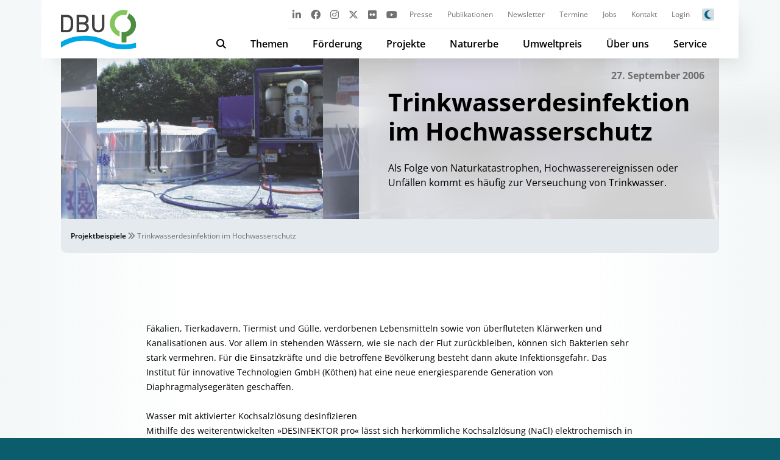

--- FILE ---
content_type: text/css
request_url: https://www.dbu.de/app/themes/dbu/dist/css/app.b7745e.css
body_size: 80973
content:
/*!******************************************************************************************************************************************************!*\
  !*** css ./node_modules/css-loader/dist/cjs.js!./node_modules/postcss-loader/dist/cjs.js!./node_modules/sass-loader/dist/cjs.js!./src/scss/app.scss ***!
  \******************************************************************************************************************************************************/
/* By Athlon Front-End Team */
/* CSS Reset */
html,
body,
div,
span,
applet,
object,
iframe,
h1,
h2,
h3,
h4,
h5,
h6,
p,
blockquote,
pre,
a,
abbr,
acronym,
address,
big,
cite,
code,
del,
dfn,
em,
img,
ins,
kbd,
q,
s,
samp,
small,
strike,
tt,
var,
b,
u,
i,
center,
dl,
dt,
dd,
ol,
ul,
li,
fieldset,
form,
label,
legend,
table,
caption,
tbody,
tfoot,
thead,
tr,
th,
td,
article,
aside,
canvas,
details,
embed,
figure,
figcaption,
footer,
header,
hgroup,
menu,
nav,
output,
ruby,
section,
summary,
time,
mark,
audio,
video {
  border: none;
  font: inherit;
  font-size: 100%;
  margin: 0;
  padding: 0;
  vertical-align: baseline;
}

html {
  -webkit-box-sizing: border-box;
          box-sizing: border-box;
}

*,
*:before,
*:after {
  -webkit-box-sizing: inherit;
          box-sizing: inherit;
}

article,
aside,
details,
figcaption,
figure,
footer,
header,
hgroup,
main,
nav,
section,
summary,
main {
  display: block;
}

audio,
canvas,
video {
  display: inline-block;
}

body {
  margin: 0;
  max-width: 100%;
  width: 100vw;
}

ul {
  list-style-type: none;
}

a {
  background: transparent;
  text-decoration: none;
}

button,
input {
  line-height: normal;
}

input[type=search] {
  -webkit-appearance: textfield;
}

input[type=search]::-webkit-search-decoration,
input[type=search]::-webkit-search-cancel-button {
  -webkit-appearance: none;
}

button::-moz-focus-inner,
input::-moz-focus-inner {
  border: 0;
  padding: 0;
}

textarea {
  overflow: auto;
  vertical-align: top;
}

img {
  display: block;
  max-width: 100%;
  height: auto;
}

textarea:focus,
input:focus {
  outline: 0;
}

input {
  margin: 0;
  padding: 0;
}

p {
  margin: 1.5rem 0;
}

/* Core  */
/**
 * Helper mixins
*/
/**
 * Variables
*/
/* Typography */
/* Breakpoints */
/* Paths */
/* Grid setup */
/* Colour palette */
/* Components */
html {
  background: #0b5d6b;
  scroll-behavior: smooth;
}

body {
  background: #fff;
}
body.dbu-nea, body.page-template-page-naturerbe, body.page-template-page-naturerbeflaechen, body.single-naturerbeflaechen, body.page-template-page-news-naturerbe, body.category_naturerbe {
  background: #dde7df;
}
@media only screen and (min-width: 1024px) {
  body {
    background: -webkit-gradient(linear, left top, right top, from(rgb(243, 247, 248)), color-stop(25%, rgb(255, 255, 255)), color-stop(50%, rgb(255, 255, 255)), color-stop(75%, rgb(255, 255, 255)), to(rgb(243, 247, 248)));
    background: linear-gradient(90deg, rgb(243, 247, 248) 0%, rgb(255, 255, 255) 25%, rgb(255, 255, 255) 50%, rgb(255, 255, 255) 75%, rgb(243, 247, 248) 100%);
    -webkit-transition: background-color 0.6s;
    transition: background-color 0.6s;
  }
}

mark {
  background-color: unset;
}

.mobile-hidden {
  display: none;
}
@media only screen and (min-width: 768px) {
  .mobile-hidden {
    display: initial;
  }
}

@media only screen and (min-width: 768px) {
  .desktop-hidden {
    display: none !important;
  }
}

.always-hidden {
  display: none !important;
}

.no-margin-btm {
  margin-bottom: 0 !important;
}

.no-margin-top {
  margin-top: 0 !important;
}

.no-padding-btm {
  padding-bottom: 0 !important;
}

.no-padding-top {
  padding-top: 0 !important;
}

.mini-padding {
  padding: 0.5rem !important;
}

.display-block {
  display: block;
}

iframe {
  width: 100%;
}

html.dark-mode {
  background: #00374a;
}
html.dark-mode body {
  background: #00374a;
  -webkit-transition: background-color 0.6s;
  transition: background-color 0.6s;
}

#required_form + form {
  display: none;
}

#hide_form {
  display: none;
}

em {
  font-style: italic;
}

area {
  display: block !important;
  cursor: pointer;
}

.wp-block-heading[id]::before {
  content: "";
  display: block;
  height: 7rem;
  margin-top: -7rem;
  visibility: hidden;
}

/* CSS print */
/**
 * Print Stylesheet
*/
@media print {
  @page {
    margin: 1cm;
  }
  body {
    background: #fff;
    color: #000;
  }
  a {
    page-break-inside: avoid;
  }
  blockquote {
    page-break-inside: avoid;
  }
  table,
  pre {
    page-break-inside: avoid;
  }
  ul, ol, dl {
    page-break-before: avoid;
  }
}
/* Fonts */
/**
 * Fonts
*/
@font-face {
  font-family: "OpenSans";
  src: url(/app/themes/dbu/dist/fonts/OpenSans-BoldItalic.ed58bc.ttf) format("truetype");
  font-weight: 700;
  font-style: italic, oblique;
}
@font-face {
  font-family: "OpenSans";
  src: url(/app/themes/dbu/dist/fonts/OpenSans-Italic.79c81e.ttf) format("truetype");
  font-style: italic, oblique;
}
@font-face {
  font-family: "OpenSans";
  src: url(/app/themes/dbu/dist/fonts/OpenSans-Bold.6e2716.ttf) format("truetype");
  font-weight: 700;
}
@font-face {
  font-family: "OpenSans";
  src: url(/app/themes/dbu/dist/fonts/OpenSans-SemiBold.2b370b.ttf) format("truetype");
  font-weight: 600;
}
@font-face {
  font-family: "OpenSans";
  src: url(/app/themes/dbu/dist/fonts/OpenSans-Regular.d7d7b8.ttf) format("truetype");
}
html, body {
  font-size: 16px;
  font-family: "OpenSans", sans-serif;
  line-height: 1.5em;
}

p, li {
  font-size: 14px;
}

h1 {
  font-size: 22px;
  font-weight: 700;
  line-height: 1.5em;
  text-align: center;
}
@media only screen and (min-width: 1024px) {
  h1 {
    font-size: 26px;
  }
}
@media only screen and (min-width: 1176px) {
  h1 {
    font-size: 3rem;
  }
}

h2 {
  font-size: 20px;
  font-weight: 700;
  line-height: 1.5em;
  text-align: center;
  margin: 2rem 0;
}
@media only screen and (min-width: 1024px) {
  h2 {
    font-size: 23px;
  }
}
@media only screen and (min-width: 1176px) {
  h2 {
    font-size: 26px;
  }
}
h2:first-child {
  margin-top: 0;
}
h2:only-child {
  margin-bottom: 0;
}
h2.large {
  font-size: 26px;
}
@media only screen and (min-width: 1024px) {
  h2.large {
    font-size: 30px;
  }
}
@media only screen and (min-width: 1176px) {
  h2.large {
    font-size: 3rem;
  }
}
h2.leftsmall {
  max-width: 800px;
  text-align: left;
  margin-left: auto;
  margin-right: auto;
}
h2.leftlarge {
  text-align: left;
  margin-left: auto;
  margin-right: auto;
}

h3 {
  font-size: 18px;
  font-weight: 700;
  line-height: 1.5em;
  margin: 2rem 0;
  text-align: center;
}
@media only screen and (min-width: 1024px) {
  h3 {
    font-size: 20px;
  }
}
@media only screen and (min-width: 1176px) {
  h3 {
    font-size: 22px;
  }
}
h3:first-child {
  margin-top: 0;
}

h4 {
  font-size: 16px;
  font-weight: 700;
  line-height: 1.5em;
  margin: 2rem 0;
}
@media only screen and (min-width: 1024px) {
  h4 {
    font-size: 18px;
  }
}
@media only screen and (min-width: 1176px) {
  h4 {
    font-size: 20px;
  }
}
h4:first-child {
  margin-top: 0;
}

h5 {
  font-weight: 600;
  font-size: 14px;
}
@media only screen and (min-width: 1024px) {
  h5 {
    font-size: 16px;
  }
}
@media only screen and (min-width: 1176px) {
  h5 {
    font-size: 18px;
  }
}

a {
  color: #086489;
  font-weight: bold;
}

.dbu-nea a, .page-template-page-naturerbe a, .page-template-page-naturerbeflaechen a, .single-naturerbeflaechen a, .page-template-page-news-naturerbe a, .category_naturerbe a {
  color: #4d8d3f;
}

html.dark-mode h1, html.dark-mode h2, html.dark-mode h3, html.dark-mode h4, html.dark-mode h5, html.dark-mode body {
  color: #d0dde2;
}
html.dark-mode a {
  color: #009EDE;
}
html.dark-mode .wpml-ls-link {
  color: #032b39;
}

:root, :host {
  --fa-style-family-sharp: "FontAwesome";
  --fa-font-sharp-solid: normal 900 1em/1 "FontAwesome";
  --fa-style-family-brands: "FontAwesomeBrands";
  --fa-font-brands: normal 400 1em/1 "FontAwesomeBrands";
}

@font-face {
  font-family: "FontAwesome";
  font-style: normal;
  font-weight: 900;
  font-display: block;
  src: url(/app/themes/dbu/dist/fonts/FontAwesomeSharp.6b9ea1.ttf) format("truetype");
}
@font-face {
  font-family: "FontAwesomeBrands";
  font-style: normal;
  font-weight: 400;
  font-display: block;
  src: url(/app/themes/dbu/dist/fonts/FontAwesomeBrands.016b4a.ttf) format("truetype");
}
.fa,
.fa-classic,
.fa-sharp,
.fas,
.fa-solid,
.far,
.fa-regular,
.fal,
.fa-light,
.fat,
.fa-thin,
.fad,
.fa-duotone,
.fass,
.fa-sharp-solid,
.fab,
.fa-brands {
  -moz-osx-font-smoothing: grayscale;
  -webkit-font-smoothing: antialiased;
  display: var(--fa-display, inline-block);
  font-style: normal;
  font-variant: normal;
  line-height: 1;
  text-rendering: auto;
}

.fas,
.fa-sharp {
  font-weight: 900;
  font-family: "FontAwesome";
}

.fa-0::before {
  content: "0";
}

.fa-1::before {
  content: "1";
}

.fa-2::before {
  content: "2";
}

.fa-3::before {
  content: "3";
}

.fa-4::before {
  content: "4";
}

.fa-5::before {
  content: "5";
}

.fa-6::before {
  content: "6";
}

.fa-7::before {
  content: "7";
}

.fa-8::before {
  content: "8";
}

.fa-9::before {
  content: "9";
}

.fa-fill-drip::before {
  content: "\f576";
}

.fa-arrows-to-circle::before {
  content: "\e4bd";
}

.fa-circle-chevron-right::before {
  content: "\f138";
}

.fa-chevron-circle-right::before {
  content: "\f138";
}

.fa-wagon-covered::before {
  content: "\f8ee";
}

.fa-line-height::before {
  content: "\f871";
}

.fa-bagel::before {
  content: "\e3d7";
}

.fa-transporter-7::before {
  content: "\e2a8";
}

.fa-at::before {
  content: "@";
}

.fa-rectangles-mixed::before {
  content: "\e323";
}

.fa-phone-arrow-up-right::before {
  content: "\e224";
}

.fa-phone-arrow-up::before {
  content: "\e224";
}

.fa-phone-outgoing::before {
  content: "\e224";
}

.fa-trash-can::before {
  content: "\f2ed";
}

.fa-trash-alt::before {
  content: "\f2ed";
}

.fa-circle-l::before {
  content: "\e114";
}

.fa-head-side-goggles::before {
  content: "\f6ea";
}

.fa-head-vr::before {
  content: "\f6ea";
}

.fa-text-height::before {
  content: "\f034";
}

.fa-user-xmark::before {
  content: "\f235";
}

.fa-user-times::before {
  content: "\f235";
}

.fa-face-hand-yawn::before {
  content: "\e379";
}

.fa-gauge-simple-min::before {
  content: "\f62d";
}

.fa-tachometer-slowest::before {
  content: "\f62d";
}

.fa-stethoscope::before {
  content: "\f0f1";
}

.fa-coffin::before {
  content: "\f6c6";
}

.fa-message::before {
  content: "\f27a";
}

.fa-comment-alt::before {
  content: "\f27a";
}

.fa-salad::before {
  content: "\f81e";
}

.fa-bowl-salad::before {
  content: "\f81e";
}

.fa-info::before {
  content: "\f129";
}

.fa-robot-astromech::before {
  content: "\e2d2";
}

.fa-ring-diamond::before {
  content: "\e5ab";
}

.fa-fondue-pot::before {
  content: "\e40d";
}

.fa-theta::before {
  content: "\f69e";
}

.fa-face-hand-peeking::before {
  content: "\e481";
}

.fa-square-user::before {
  content: "\e283";
}

.fa-down-left-and-up-right-to-center::before {
  content: "\f422";
}

.fa-compress-alt::before {
  content: "\f422";
}

.fa-explosion::before {
  content: "\e4e9";
}

.fa-file-lines::before {
  content: "\f15c";
}

.fa-file-alt::before {
  content: "\f15c";
}

.fa-file-text::before {
  content: "\f15c";
}

.fa-wave-square::before {
  content: "\f83e";
}

.fa-ring::before {
  content: "\f70b";
}

.fa-building-un::before {
  content: "\e4d9";
}

.fa-dice-three::before {
  content: "\f527";
}

.fa-tire-pressure-warning::before {
  content: "\f633";
}

.fa-wifi-fair::before {
  content: "\f6ab";
}

.fa-wifi-2::before {
  content: "\f6ab";
}

.fa-calendar-days::before {
  content: "\f073";
}

.fa-calendar-alt::before {
  content: "\f073";
}

.fa-mp3-player::before {
  content: "\f8ce";
}

.fa-anchor-circle-check::before {
  content: "\e4aa";
}

.fa-tally-4::before {
  content: "\e297";
}

.fa-rectangle-history::before {
  content: "\e4a2";
}

.fa-building-circle-arrow-right::before {
  content: "\e4d1";
}

.fa-volleyball::before {
  content: "\f45f";
}

.fa-volleyball-ball::before {
  content: "\f45f";
}

.fa-sun-haze::before {
  content: "\f765";
}

.fa-text-size::before {
  content: "\f894";
}

.fa-ufo::before {
  content: "\e047";
}

.fa-fork::before {
  content: "\f2e3";
}

.fa-utensil-fork::before {
  content: "\f2e3";
}

.fa-arrows-up-to-line::before {
  content: "\e4c2";
}

.fa-mobile-signal::before {
  content: "\e1ef";
}

.fa-barcode-scan::before {
  content: "\f465";
}

.fa-sort-down::before {
  content: "\f0dd";
}

.fa-sort-desc::before {
  content: "\f0dd";
}

.fa-folder-arrow-down::before {
  content: "\e053";
}

.fa-folder-download::before {
  content: "\e053";
}

.fa-circle-minus::before {
  content: "\f056";
}

.fa-minus-circle::before {
  content: "\f056";
}

.fa-face-icicles::before {
  content: "\e37c";
}

.fa-shovel::before {
  content: "\f713";
}

.fa-door-open::before {
  content: "\f52b";
}

.fa-films::before {
  content: "\e17a";
}

.fa-right-from-bracket::before {
  content: "\f2f5";
}

.fa-sign-out-alt::before {
  content: "\f2f5";
}

.fa-face-glasses::before {
  content: "\e377";
}

.fa-nfc::before {
  content: "\e1f7";
}

.fa-atom::before {
  content: "\f5d2";
}

.fa-soap::before {
  content: "\e06e";
}

.fa-icons::before {
  content: "\f86d";
}

.fa-heart-music-camera-bolt::before {
  content: "\f86d";
}

.fa-microphone-lines-slash::before {
  content: "\f539";
}

.fa-microphone-alt-slash::before {
  content: "\f539";
}

.fa-closed-captioning-slash::before {
  content: "\e135";
}

.fa-calculator-simple::before {
  content: "\f64c";
}

.fa-calculator-alt::before {
  content: "\f64c";
}

.fa-bridge-circle-check::before {
  content: "\e4c9";
}

.fa-sliders-up::before {
  content: "\f3f1";
}

.fa-sliders-v::before {
  content: "\f3f1";
}

.fa-location-minus::before {
  content: "\f609";
}

.fa-map-marker-minus::before {
  content: "\f609";
}

.fa-pump-medical::before {
  content: "\e06a";
}

.fa-fingerprint::before {
  content: "\f577";
}

.fa-ski-boot::before {
  content: "\e3cc";
}

.fa-standard-definition::before {
  content: "\e28a";
}

.fa-rectangle-sd::before {
  content: "\e28a";
}

.fa-h1::before {
  content: "\f313";
}

.fa-hand-point-right::before {
  content: "\f0a4";
}

.fa-magnifying-glass-location::before {
  content: "\f689";
}

.fa-search-location::before {
  content: "\f689";
}

.fa-message-bot::before {
  content: "\e3b8";
}

.fa-forward-step::before {
  content: "\f051";
}

.fa-step-forward::before {
  content: "\f051";
}

.fa-face-smile-beam::before {
  content: "\f5b8";
}

.fa-smile-beam::before {
  content: "\f5b8";
}

.fa-light-ceiling::before {
  content: "\e016";
}

.fa-message-exclamation::before {
  content: "\f4a5";
}

.fa-comment-alt-exclamation::before {
  content: "\f4a5";
}

.fa-bowl-scoop::before {
  content: "\e3de";
}

.fa-bowl-shaved-ice::before {
  content: "\e3de";
}

.fa-square-x::before {
  content: "\e286";
}

.fa-utility-pole-double::before {
  content: "\e2c4";
}

.fa-flag-checkered::before {
  content: "\f11e";
}

.fa-chevrons-up::before {
  content: "\f325";
}

.fa-chevron-double-up::before {
  content: "\f325";
}

.fa-football::before {
  content: "\f44e";
}

.fa-football-ball::before {
  content: "\f44e";
}

.fa-user-vneck::before {
  content: "\e461";
}

.fa-school-circle-exclamation::before {
  content: "\e56c";
}

.fa-crop::before {
  content: "\f125";
}

.fa-angles-down::before {
  content: "\f103";
}

.fa-angle-double-down::before {
  content: "\f103";
}

.fa-users-rectangle::before {
  content: "\e594";
}

.fa-people-roof::before {
  content: "\e537";
}

.fa-square-arrow-right::before {
  content: "\f33b";
}

.fa-arrow-square-right::before {
  content: "\f33b";
}

.fa-location-plus::before {
  content: "\f60a";
}

.fa-map-marker-plus::before {
  content: "\f60a";
}

.fa-lightbulb-exclamation-on::before {
  content: "\e1ca";
}

.fa-people-line::before {
  content: "\e534";
}

.fa-beer-mug-empty::before {
  content: "\f0fc";
}

.fa-beer::before {
  content: "\f0fc";
}

.fa-crate-empty::before {
  content: "\e151";
}

.fa-diagram-predecessor::before {
  content: "\e477";
}

.fa-transporter::before {
  content: "\e042";
}

.fa-calendar-circle-user::before {
  content: "\e471";
}

.fa-arrow-up-long::before {
  content: "\f176";
}

.fa-long-arrow-up::before {
  content: "\f176";
}

.fa-person-carry-box::before {
  content: "\f4cf";
}

.fa-person-carry::before {
  content: "\f4cf";
}

.fa-fire-flame-simple::before {
  content: "\f46a";
}

.fa-burn::before {
  content: "\f46a";
}

.fa-person::before {
  content: "\f183";
}

.fa-male::before {
  content: "\f183";
}

.fa-laptop::before {
  content: "\f109";
}

.fa-file-csv::before {
  content: "\f6dd";
}

.fa-menorah::before {
  content: "\f676";
}

.fa-union::before {
  content: "\f6a2";
}

.fa-chevrons-left::before {
  content: "\f323";
}

.fa-chevron-double-left::before {
  content: "\f323";
}

.fa-circle-heart::before {
  content: "\f4c7";
}

.fa-heart-circle::before {
  content: "\f4c7";
}

.fa-truck-plane::before {
  content: "\e58f";
}

.fa-record-vinyl::before {
  content: "\f8d9";
}

.fa-bring-forward::before {
  content: "\f856";
}

.fa-square-p::before {
  content: "\e279";
}

.fa-face-grin-stars::before {
  content: "\f587";
}

.fa-grin-stars::before {
  content: "\f587";
}

.fa-sigma::before {
  content: "\f68b";
}

.fa-camera-movie::before {
  content: "\f8a9";
}

.fa-bong::before {
  content: "\f55c";
}

.fa-clarinet::before {
  content: "\f8ad";
}

.fa-truck-flatbed::before {
  content: "\e2b6";
}

.fa-spaghetti-monster-flying::before {
  content: "\f67b";
}

.fa-pastafarianism::before {
  content: "\f67b";
}

.fa-arrow-down-up-across-line::before {
  content: "\e4af";
}

.fa-leaf-heart::before {
  content: "\f4cb";
}

.fa-house-building::before {
  content: "\e1b1";
}

.fa-cheese-swiss::before {
  content: "\f7f0";
}

.fa-spoon::before {
  content: "\f2e5";
}

.fa-utensil-spoon::before {
  content: "\f2e5";
}

.fa-jar-wheat::before {
  content: "\e517";
}

.fa-envelopes-bulk::before {
  content: "\f674";
}

.fa-mail-bulk::before {
  content: "\f674";
}

.fa-file-circle-exclamation::before {
  content: "\e4eb";
}

.fa-bow-arrow::before {
  content: "\f6b9";
}

.fa-cart-xmark::before {
  content: "\e0dd";
}

.fa-hexagon-xmark::before {
  content: "\f2ee";
}

.fa-times-hexagon::before {
  content: "\f2ee";
}

.fa-xmark-hexagon::before {
  content: "\f2ee";
}

.fa-circle-h::before {
  content: "\f47e";
}

.fa-hospital-symbol::before {
  content: "\f47e";
}

.fa-merge::before {
  content: "\e526";
}

.fa-pager::before {
  content: "\f815";
}

.fa-cart-minus::before {
  content: "\e0db";
}

.fa-address-book::before {
  content: "\f2b9";
}

.fa-contact-book::before {
  content: "\f2b9";
}

.fa-pan-frying::before {
  content: "\e42c";
}

.fa-grid::before {
  content: "\e195";
}

.fa-grid-3::before {
  content: "\e195";
}

.fa-football-helmet::before {
  content: "\f44f";
}

.fa-hand-love::before {
  content: "\e1a5";
}

.fa-trees::before {
  content: "\f724";
}

.fa-strikethrough::before {
  content: "\f0cc";
}

.fa-page::before {
  content: "\e428";
}

.fa-k::before {
  content: "K";
}

.fa-diagram-previous::before {
  content: "\e478";
}

.fa-gauge-min::before {
  content: "\f628";
}

.fa-tachometer-alt-slowest::before {
  content: "\f628";
}

.fa-folder-grid::before {
  content: "\e188";
}

.fa-eggplant::before {
  content: "\e16c";
}

.fa-ram::before {
  content: "\f70a";
}

.fa-landmark-flag::before {
  content: "\e51c";
}

.fa-lips::before {
  content: "\f600";
}

.fa-pencil::before {
  content: "\f303";
}

.fa-pencil-alt::before {
  content: "\f303";
}

.fa-backward::before {
  content: "\f04a";
}

.fa-caret-right::before {
  content: "\f0da";
}

.fa-comments::before {
  content: "\f086";
}

.fa-paste::before {
  content: "\f0ea";
}

.fa-file-clipboard::before {
  content: "\f0ea";
}

.fa-desktop-arrow-down::before {
  content: "\e155";
}

.fa-code-pull-request::before {
  content: "\e13c";
}

.fa-pumpkin::before {
  content: "\f707";
}

.fa-clipboard-list::before {
  content: "\f46d";
}

.fa-pen-field::before {
  content: "\e211";
}

.fa-blueberries::before {
  content: "\e2e8";
}

.fa-truck-ramp-box::before {
  content: "\f4de";
}

.fa-truck-loading::before {
  content: "\f4de";
}

.fa-note::before {
  content: "\e1ff";
}

.fa-arrow-down-to-square::before {
  content: "\e096";
}

.fa-user-check::before {
  content: "\f4fc";
}

.fa-cloud-xmark::before {
  content: "\e35f";
}

.fa-vial-virus::before {
  content: "\e597";
}

.fa-book-blank::before {
  content: "\f5d9";
}

.fa-book-alt::before {
  content: "\f5d9";
}

.fa-golf-flag-hole::before {
  content: "\e3ac";
}

.fa-message-arrow-down::before {
  content: "\e1db";
}

.fa-comment-alt-arrow-down::before {
  content: "\e1db";
}

.fa-face-unamused::before {
  content: "\e39f";
}

.fa-sheet-plastic::before {
  content: "\e571";
}

.fa-circle-9::before {
  content: "\e0f6";
}

.fa-blog::before {
  content: "\f781";
}

.fa-user-ninja::before {
  content: "\f504";
}

.fa-pencil-slash::before {
  content: "\e215";
}

.fa-bowling-pins::before {
  content: "\f437";
}

.fa-person-arrow-up-from-line::before {
  content: "\e539";
}

.fa-down-right::before {
  content: "\e16b";
}

.fa-scroll-torah::before {
  content: "\f6a0";
}

.fa-torah::before {
  content: "\f6a0";
}

.fa-blinds-open::before {
  content: "\f8fc";
}

.fa-fence::before {
  content: "\e303";
}

.fa-up::before {
  content: "\f357";
}

.fa-arrow-alt-up::before {
  content: "\f357";
}

.fa-broom-ball::before {
  content: "\f458";
}

.fa-quidditch::before {
  content: "\f458";
}

.fa-quidditch-broom-ball::before {
  content: "\f458";
}

.fa-drumstick::before {
  content: "\f6d6";
}

.fa-square-v::before {
  content: "\e284";
}

.fa-face-awesome::before {
  content: "\e409";
}

.fa-gave-dandy::before {
  content: "\e409";
}

.fa-dial-off::before {
  content: "\e162";
}

.fa-toggle-off::before {
  content: "\f204";
}

.fa-face-smile-horns::before {
  content: "\e391";
}

.fa-box-archive::before {
  content: "\f187";
}

.fa-archive::before {
  content: "\f187";
}

.fa-grapes::before {
  content: "\e306";
}

.fa-person-drowning::before {
  content: "\e545";
}

.fa-dial-max::before {
  content: "\e15e";
}

.fa-circle-m::before {
  content: "\e115";
}

.fa-calendar-image::before {
  content: "\e0d4";
}

.fa-circle-caret-down::before {
  content: "\f32d";
}

.fa-caret-circle-down::before {
  content: "\f32d";
}

.fa-arrow-down-9-1::before {
  content: "\f886";
}

.fa-sort-numeric-desc::before {
  content: "\f886";
}

.fa-sort-numeric-down-alt::before {
  content: "\f886";
}

.fa-face-grin-tongue-squint::before {
  content: "\f58a";
}

.fa-grin-tongue-squint::before {
  content: "\f58a";
}

.fa-shish-kebab::before {
  content: "\f821";
}

.fa-spray-can::before {
  content: "\f5bd";
}

.fa-alarm-snooze::before {
  content: "\f845";
}

.fa-scarecrow::before {
  content: "\f70d";
}

.fa-truck-monster::before {
  content: "\f63b";
}

.fa-gift-card::before {
  content: "\f663";
}

.fa-w::before {
  content: "W";
}

.fa-code-pull-request-draft::before {
  content: "\e3fa";
}

.fa-square-b::before {
  content: "\e264";
}

.fa-elephant::before {
  content: "\f6da";
}

.fa-earth-africa::before {
  content: "\f57c";
}

.fa-globe-africa::before {
  content: "\f57c";
}

.fa-rainbow::before {
  content: "\f75b";
}

.fa-circle-notch::before {
  content: "\f1ce";
}

.fa-tablet-screen-button::before {
  content: "\f3fa";
}

.fa-tablet-alt::before {
  content: "\f3fa";
}

.fa-paw::before {
  content: "\f1b0";
}

.fa-message-question::before {
  content: "\e1e3";
}

.fa-cloud::before {
  content: "\f0c2";
}

.fa-trowel-bricks::before {
  content: "\e58a";
}

.fa-square-3::before {
  content: "\e258";
}

.fa-face-flushed::before {
  content: "\f579";
}

.fa-flushed::before {
  content: "\f579";
}

.fa-hospital-user::before {
  content: "\f80d";
}

.fa-microwave::before {
  content: "\e01b";
}

.fa-tent-arrow-left-right::before {
  content: "\e57f";
}

.fa-cart-circle-arrow-up::before {
  content: "\e3f0";
}

.fa-trash-clock::before {
  content: "\e2b0";
}

.fa-gavel::before {
  content: "\f0e3";
}

.fa-legal::before {
  content: "\f0e3";
}

.fa-sprinkler-ceiling::before {
  content: "\e44c";
}

.fa-browsers::before {
  content: "\e0cb";
}

.fa-trillium::before {
  content: "\e588";
}

.fa-music-slash::before {
  content: "\f8d1";
}

.fa-truck-ramp::before {
  content: "\f4e0";
}

.fa-binoculars::before {
  content: "\f1e5";
}

.fa-microphone-slash::before {
  content: "\f131";
}

.fa-box-tissue::before {
  content: "\e05b";
}

.fa-circle-c::before {
  content: "\e101";
}

.fa-star-christmas::before {
  content: "\f7d4";
}

.fa-chart-bullet::before {
  content: "\e0e1";
}

.fa-motorcycle::before {
  content: "\f21c";
}

.fa-tree-christmas::before {
  content: "\f7db";
}

.fa-tire-flat::before {
  content: "\f632";
}

.fa-sunglasses::before {
  content: "\f892";
}

.fa-badge::before {
  content: "\f335";
}

.fa-message-pen::before {
  content: "\f4a4";
}

.fa-comment-alt-edit::before {
  content: "\f4a4";
}

.fa-message-edit::before {
  content: "\f4a4";
}

.fa-bell-concierge::before {
  content: "\f562";
}

.fa-concierge-bell::before {
  content: "\f562";
}

.fa-pen-ruler::before {
  content: "\f5ae";
}

.fa-pencil-ruler::before {
  content: "\f5ae";
}

.fa-chess-rook-piece::before {
  content: "\f448";
}

.fa-chess-rook-alt::before {
  content: "\f448";
}

.fa-square-root::before {
  content: "\f697";
}

.fa-album-collection-circle-plus::before {
  content: "\e48e";
}

.fa-people-arrows::before {
  content: "\e068";
}

.fa-people-arrows-left-right::before {
  content: "\e068";
}

.fa-face-angry-horns::before {
  content: "\e368";
}

.fa-mars-and-venus-burst::before {
  content: "\e523";
}

.fa-tombstone::before {
  content: "\f720";
}

.fa-square-caret-right::before {
  content: "\f152";
}

.fa-caret-square-right::before {
  content: "\f152";
}

.fa-scissors::before {
  content: "\f0c4";
}

.fa-cut::before {
  content: "\f0c4";
}

.fa-list-music::before {
  content: "\f8c9";
}

.fa-sun-plant-wilt::before {
  content: "\e57a";
}

.fa-toilets-portable::before {
  content: "\e584";
}

.fa-hockey-puck::before {
  content: "\f453";
}

.fa-mustache::before {
  content: "\e5bc";
}

.fa-hyphen::before {
  content: "-";
}

.fa-table::before {
  content: "\f0ce";
}

.fa-user-chef::before {
  content: "\e3d2";
}

.fa-message-image::before {
  content: "\e1e0";
}

.fa-comment-alt-image::before {
  content: "\e1e0";
}

.fa-users-medical::before {
  content: "\f830";
}

.fa-sensor-triangle-exclamation::before {
  content: "\e029";
}

.fa-sensor-alert::before {
  content: "\e029";
}

.fa-magnifying-glass-arrow-right::before {
  content: "\e521";
}

.fa-tachograph-digital::before {
  content: "\f566";
}

.fa-digital-tachograph::before {
  content: "\f566";
}

.fa-face-mask::before {
  content: "\e37f";
}

.fa-pickleball::before {
  content: "\e435";
}

.fa-star-sharp-half::before {
  content: "\e28c";
}

.fa-users-slash::before {
  content: "\e073";
}

.fa-clover::before {
  content: "\e139";
}

.fa-meat::before {
  content: "\f814";
}

.fa-reply::before {
  content: "\f3e5";
}

.fa-mail-reply::before {
  content: "\f3e5";
}

.fa-star-and-crescent::before {
  content: "\f699";
}

.fa-empty-set::before {
  content: "\f656";
}

.fa-house-fire::before {
  content: "\e50c";
}

.fa-square-minus::before {
  content: "\f146";
}

.fa-minus-square::before {
  content: "\f146";
}

.fa-helicopter::before {
  content: "\f533";
}

.fa-bird::before {
  content: "\e469";
}

.fa-compass::before {
  content: "\f14e";
}

.fa-square-caret-down::before {
  content: "\f150";
}

.fa-caret-square-down::before {
  content: "\f150";
}

.fa-heart-half-stroke::before {
  content: "\e1ac";
}

.fa-heart-half-alt::before {
  content: "\e1ac";
}

.fa-file-circle-question::before {
  content: "\e4ef";
}

.fa-laptop-code::before {
  content: "\f5fc";
}

.fa-joystick::before {
  content: "\f8c5";
}

.fa-grill-fire::before {
  content: "\e5a4";
}

.fa-rectangle-vertical-history::before {
  content: "\e237";
}

.fa-swatchbook::before {
  content: "\f5c3";
}

.fa-prescription-bottle::before {
  content: "\f485";
}

.fa-bars::before {
  content: "\f0c9";
}

.fa-navicon::before {
  content: "\f0c9";
}

.fa-keyboard-left::before {
  content: "\e1c3";
}

.fa-people-group::before {
  content: "\e533";
}

.fa-hourglass-end::before {
  content: "\f253";
}

.fa-hourglass-3::before {
  content: "\f253";
}

.fa-heart-crack::before {
  content: "\f7a9";
}

.fa-heart-broken::before {
  content: "\f7a9";
}

.fa-face-beam-hand-over-mouth::before {
  content: "\e47c";
}

.fa-droplet-percent::before {
  content: "\f750";
}

.fa-humidity::before {
  content: "\f750";
}

.fa-square-up-right::before {
  content: "\f360";
}

.fa-external-link-square-alt::before {
  content: "\f360";
}

.fa-face-kiss-beam::before {
  content: "\f597";
}

.fa-kiss-beam::before {
  content: "\f597";
}

.fa-corn::before {
  content: "\f6c7";
}

.fa-roller-coaster::before {
  content: "\e324";
}

.fa-photo-film-music::before {
  content: "\e228";
}

.fa-radar::before {
  content: "\e024";
}

.fa-sickle::before {
  content: "\f822";
}

.fa-film::before {
  content: "\f008";
}

.fa-coconut::before {
  content: "\e2f6";
}

.fa-ruler-horizontal::before {
  content: "\f547";
}

.fa-shield-cross::before {
  content: "\f712";
}

.fa-cassette-tape::before {
  content: "\f8ab";
}

.fa-square-terminal::before {
  content: "\e32a";
}

.fa-people-robbery::before {
  content: "\e536";
}

.fa-lightbulb::before {
  content: "\f0eb";
}

.fa-caret-left::before {
  content: "\f0d9";
}

.fa-comment-middle::before {
  content: "\e149";
}

.fa-trash-can-list::before {
  content: "\e2ab";
}

.fa-block::before {
  content: "\e46a";
}

.fa-circle-exclamation::before {
  content: "\f06a";
}

.fa-exclamation-circle::before {
  content: "\f06a";
}

.fa-school-circle-xmark::before {
  content: "\e56d";
}

.fa-arrow-right-from-bracket::before {
  content: "\f08b";
}

.fa-sign-out::before {
  content: "\f08b";
}

.fa-face-frown-slight::before {
  content: "\e376";
}

.fa-circle-chevron-down::before {
  content: "\f13a";
}

.fa-chevron-circle-down::before {
  content: "\f13a";
}

.fa-sidebar-flip::before {
  content: "\e24f";
}

.fa-unlock-keyhole::before {
  content: "\f13e";
}

.fa-unlock-alt::before {
  content: "\f13e";
}

.fa-temperature-list::before {
  content: "\e299";
}

.fa-cloud-showers-heavy::before {
  content: "\f740";
}

.fa-headphones-simple::before {
  content: "\f58f";
}

.fa-headphones-alt::before {
  content: "\f58f";
}

.fa-sitemap::before {
  content: "\f0e8";
}

.fa-pipe-section::before {
  content: "\e438";
}

.fa-space-station-moon-construction::before {
  content: "\e034";
}

.fa-space-station-moon-alt::before {
  content: "\e034";
}

.fa-circle-dollar-to-slot::before {
  content: "\f4b9";
}

.fa-donate::before {
  content: "\f4b9";
}

.fa-memory::before {
  content: "\f538";
}

.fa-face-sleeping::before {
  content: "\e38d";
}

.fa-road-spikes::before {
  content: "\e568";
}

.fa-fire-burner::before {
  content: "\e4f1";
}

.fa-squirrel::before {
  content: "\f71a";
}

.fa-arrow-up-to-line::before {
  content: "\f341";
}

.fa-arrow-to-top::before {
  content: "\f341";
}

.fa-flag::before {
  content: "\f024";
}

.fa-face-cowboy-hat::before {
  content: "\e36e";
}

.fa-hanukiah::before {
  content: "\f6e6";
}

.fa-chart-scatter-3d::before {
  content: "\e0e8";
}

.fa-square-code::before {
  content: "\e267";
}

.fa-feather::before {
  content: "\f52d";
}

.fa-volume-low::before {
  content: "\f027";
}

.fa-volume-down::before {
  content: "\f027";
}

.fa-xmark-to-slot::before {
  content: "\f771";
}

.fa-times-to-slot::before {
  content: "\f771";
}

.fa-vote-nay::before {
  content: "\f771";
}

.fa-box-taped::before {
  content: "\f49a";
}

.fa-box-alt::before {
  content: "\f49a";
}

.fa-comment-slash::before {
  content: "\f4b3";
}

.fa-swords::before {
  content: "\f71d";
}

.fa-cloud-sun-rain::before {
  content: "\f743";
}

.fa-album::before {
  content: "\f89f";
}

.fa-circle-n::before {
  content: "\e118";
}

.fa-compress::before {
  content: "\f066";
}

.fa-wheat-awn::before {
  content: "\e2cd";
}

.fa-wheat-alt::before {
  content: "\e2cd";
}

.fa-ankh::before {
  content: "\f644";
}

.fa-hands-holding-child::before {
  content: "\e4fa";
}

.fa-asterisk::before {
  content: "*";
}

.fa-key-skeleton-left-right::before {
  content: "\e3b4";
}

.fa-comment-lines::before {
  content: "\f4b0";
}

.fa-luchador-mask::before {
  content: "\f455";
}

.fa-luchador::before {
  content: "\f455";
}

.fa-mask-luchador::before {
  content: "\f455";
}

.fa-square-check::before {
  content: "\f14a";
}

.fa-check-square::before {
  content: "\f14a";
}

.fa-shredder::before {
  content: "\f68a";
}

.fa-book-open-cover::before {
  content: "\e0c0";
}

.fa-book-open-alt::before {
  content: "\e0c0";
}

.fa-sandwich::before {
  content: "\f81f";
}

.fa-peseta-sign::before {
  content: "\e221";
}

.fa-square-parking-slash::before {
  content: "\f617";
}

.fa-parking-slash::before {
  content: "\f617";
}

.fa-train-tunnel::before {
  content: "\e454";
}

.fa-heading::before {
  content: "\f1dc";
}

.fa-header::before {
  content: "\f1dc";
}

.fa-ghost::before {
  content: "\f6e2";
}

.fa-face-anguished::before {
  content: "\e369";
}

.fa-hockey-sticks::before {
  content: "\f454";
}

.fa-abacus::before {
  content: "\f640";
}

.fa-film-simple::before {
  content: "\f3a0";
}

.fa-film-alt::before {
  content: "\f3a0";
}

.fa-list::before {
  content: "\f03a";
}

.fa-list-squares::before {
  content: "\f03a";
}

.fa-tree-palm::before {
  content: "\f82b";
}

.fa-square-phone-flip::before {
  content: "\f87b";
}

.fa-phone-square-alt::before {
  content: "\f87b";
}

.fa-cart-plus::before {
  content: "\f217";
}

.fa-gamepad::before {
  content: "\f11b";
}

.fa-border-center-v::before {
  content: "\f89d";
}

.fa-circle-dot::before {
  content: "\f192";
}

.fa-dot-circle::before {
  content: "\f192";
}

.fa-clipboard-medical::before {
  content: "\e133";
}

.fa-face-dizzy::before {
  content: "\f567";
}

.fa-dizzy::before {
  content: "\f567";
}

.fa-egg::before {
  content: "\f7fb";
}

.fa-up-to-line::before {
  content: "\f34d";
}

.fa-arrow-alt-to-top::before {
  content: "\f34d";
}

.fa-house-medical-circle-xmark::before {
  content: "\e513";
}

.fa-watch-fitness::before {
  content: "\f63e";
}

.fa-clock-nine-thirty::before {
  content: "\e34d";
}

.fa-campground::before {
  content: "\f6bb";
}

.fa-folder-plus::before {
  content: "\f65e";
}

.fa-jug::before {
  content: "\f8c6";
}

.fa-futbol::before {
  content: "\f1e3";
}

.fa-futbol-ball::before {
  content: "\f1e3";
}

.fa-soccer-ball::before {
  content: "\f1e3";
}

.fa-snow-blowing::before {
  content: "\f761";
}

.fa-paintbrush::before {
  content: "\f1fc";
}

.fa-paint-brush::before {
  content: "\f1fc";
}

.fa-lock::before {
  content: "\f023";
}

.fa-arrow-down-from-line::before {
  content: "\f345";
}

.fa-arrow-from-top::before {
  content: "\f345";
}

.fa-gas-pump::before {
  content: "\f52f";
}

.fa-signal-bars-slash::before {
  content: "\f694";
}

.fa-signal-alt-slash::before {
  content: "\f694";
}

.fa-monkey::before {
  content: "\f6fb";
}

.fa-rectangle-pro::before {
  content: "\e235";
}

.fa-pro::before {
  content: "\e235";
}

.fa-house-night::before {
  content: "\e010";
}

.fa-hot-tub-person::before {
  content: "\f593";
}

.fa-hot-tub::before {
  content: "\f593";
}

.fa-blanket::before {
  content: "\f498";
}

.fa-map-location::before {
  content: "\f59f";
}

.fa-map-marked::before {
  content: "\f59f";
}

.fa-house-flood-water::before {
  content: "\e50e";
}

.fa-comments-question-check::before {
  content: "\e14f";
}

.fa-tree::before {
  content: "\f1bb";
}

.fa-arrows-cross::before {
  content: "\e0a2";
}

.fa-backpack::before {
  content: "\f5d4";
}

.fa-square-small::before {
  content: "\e27e";
}

.fa-folder-arrow-up::before {
  content: "\e054";
}

.fa-folder-upload::before {
  content: "\e054";
}

.fa-bridge-lock::before {
  content: "\e4cc";
}

.fa-crosshairs-simple::before {
  content: "\e59f";
}

.fa-sack-dollar::before {
  content: "\f81d";
}

.fa-pen-to-square::before {
  content: "\f044";
}

.fa-edit::before {
  content: "\f044";
}

.fa-square-sliders::before {
  content: "\f3f0";
}

.fa-sliders-h-square::before {
  content: "\f3f0";
}

.fa-car-side::before {
  content: "\f5e4";
}

.fa-message-middle-top::before {
  content: "\e1e2";
}

.fa-comment-middle-top-alt::before {
  content: "\e1e2";
}

.fa-lightbulb-on::before {
  content: "\f672";
}

.fa-knife::before {
  content: "\f2e4";
}

.fa-utensil-knife::before {
  content: "\f2e4";
}

.fa-share-nodes::before {
  content: "\f1e0";
}

.fa-share-alt::before {
  content: "\f1e0";
}

.fa-wave-sine::before {
  content: "\f899";
}

.fa-heart-circle-minus::before {
  content: "\e4ff";
}

.fa-circle-w::before {
  content: "\e12c";
}

.fa-circle-calendar::before {
  content: "\e102";
}

.fa-calendar-circle::before {
  content: "\e102";
}

.fa-hourglass-half::before {
  content: "\f252";
}

.fa-hourglass-2::before {
  content: "\f252";
}

.fa-microscope::before {
  content: "\f610";
}

.fa-sunset::before {
  content: "\f767";
}

.fa-sink::before {
  content: "\e06d";
}

.fa-calendar-exclamation::before {
  content: "\f334";
}

.fa-truck-container-empty::before {
  content: "\e2b5";
}

.fa-hand-heart::before {
  content: "\f4bc";
}

.fa-bag-shopping::before {
  content: "\f290";
}

.fa-shopping-bag::before {
  content: "\f290";
}

.fa-arrow-down-z-a::before {
  content: "\f881";
}

.fa-sort-alpha-desc::before {
  content: "\f881";
}

.fa-sort-alpha-down-alt::before {
  content: "\f881";
}

.fa-mitten::before {
  content: "\f7b5";
}

.fa-reply-clock::before {
  content: "\e239";
}

.fa-reply-time::before {
  content: "\e239";
}

.fa-person-rays::before {
  content: "\e54d";
}

.fa-right::before {
  content: "\f356";
}

.fa-arrow-alt-right::before {
  content: "\f356";
}

.fa-circle-f::before {
  content: "\e10e";
}

.fa-users::before {
  content: "\f0c0";
}

.fa-face-pleading::before {
  content: "\e386";
}

.fa-eye-slash::before {
  content: "\f070";
}

.fa-flask-vial::before {
  content: "\e4f3";
}

.fa-police-box::before {
  content: "\e021";
}

.fa-cucumber::before {
  content: "\e401";
}

.fa-head-side-brain::before {
  content: "\f808";
}

.fa-hand::before {
  content: "\f256";
}

.fa-hand-paper::before {
  content: "\f256";
}

.fa-person-biking-mountain::before {
  content: "\f84b";
}

.fa-biking-mountain::before {
  content: "\f84b";
}

.fa-utensils-slash::before {
  content: "\e464";
}

.fa-print-magnifying-glass::before {
  content: "\f81a";
}

.fa-print-search::before {
  content: "\f81a";
}

.fa-folder-bookmark::before {
  content: "\e186";
}

.fa-om::before {
  content: "\f679";
}

.fa-pi::before {
  content: "\f67e";
}

.fa-flask-round-potion::before {
  content: "\f6e1";
}

.fa-flask-potion::before {
  content: "\f6e1";
}

.fa-face-shush::before {
  content: "\e38c";
}

.fa-worm::before {
  content: "\e599";
}

.fa-house-circle-xmark::before {
  content: "\e50b";
}

.fa-plug::before {
  content: "\f1e6";
}

.fa-calendar-circle-exclamation::before {
  content: "\e46e";
}

.fa-square-i::before {
  content: "\e272";
}

.fa-chevron-up::before {
  content: "\f077";
}

.fa-face-saluting::before {
  content: "\e484";
}

.fa-gauge-simple-low::before {
  content: "\f62c";
}

.fa-tachometer-slow::before {
  content: "\f62c";
}

.fa-face-persevering::before {
  content: "\e385";
}

.fa-circle-camera::before {
  content: "\e103";
}

.fa-camera-circle::before {
  content: "\e103";
}

.fa-hand-spock::before {
  content: "\f259";
}

.fa-spider-web::before {
  content: "\f719";
}

.fa-circle-microphone::before {
  content: "\e116";
}

.fa-microphone-circle::before {
  content: "\e116";
}

.fa-book-arrow-up::before {
  content: "\e0ba";
}

.fa-popsicle::before {
  content: "\e43e";
}

.fa-command::before {
  content: "\e142";
}

.fa-blinds::before {
  content: "\f8fb";
}

.fa-stopwatch::before {
  content: "\f2f2";
}

.fa-saxophone::before {
  content: "\f8dc";
}

.fa-square-2::before {
  content: "\e257";
}

.fa-field-hockey-stick-ball::before {
  content: "\f44c";
}

.fa-field-hockey::before {
  content: "\f44c";
}

.fa-arrow-up-square-triangle::before {
  content: "\f88b";
}

.fa-sort-shapes-up-alt::before {
  content: "\f88b";
}

.fa-face-scream::before {
  content: "\e38b";
}

.fa-square-m::before {
  content: "\e276";
}

.fa-camera-web::before {
  content: "\f832";
}

.fa-webcam::before {
  content: "\f832";
}

.fa-comment-arrow-down::before {
  content: "\e143";
}

.fa-lightbulb-cfl::before {
  content: "\e5a6";
}

.fa-window-frame-open::before {
  content: "\e050";
}

.fa-face-kiss::before {
  content: "\f596";
}

.fa-kiss::before {
  content: "\f596";
}

.fa-bridge-circle-xmark::before {
  content: "\e4cb";
}

.fa-period::before {
  content: ".";
}

.fa-face-grin-tongue::before {
  content: "\f589";
}

.fa-grin-tongue::before {
  content: "\f589";
}

.fa-up-to-dotted-line::before {
  content: "\e457";
}

.fa-thought-bubble::before {
  content: "\e32e";
}

.fa-raygun::before {
  content: "\e025";
}

.fa-flute::before {
  content: "\f8b9";
}

.fa-acorn::before {
  content: "\f6ae";
}

.fa-video-arrow-up-right::before {
  content: "\e2c9";
}

.fa-grate-droplet::before {
  content: "\e194";
}

.fa-seal-exclamation::before {
  content: "\e242";
}

.fa-chess-bishop::before {
  content: "\f43a";
}

.fa-message-sms::before {
  content: "\e1e5";
}

.fa-coffee-beans::before {
  content: "\e13f";
}

.fa-hat-witch::before {
  content: "\f6e7";
}

.fa-face-grin-wink::before {
  content: "\f58c";
}

.fa-grin-wink::before {
  content: "\f58c";
}

.fa-clock-three-thirty::before {
  content: "\e357";
}

.fa-ear-deaf::before {
  content: "\f2a4";
}

.fa-deaf::before {
  content: "\f2a4";
}

.fa-deafness::before {
  content: "\f2a4";
}

.fa-hard-of-hearing::before {
  content: "\f2a4";
}

.fa-alarm-clock::before {
  content: "\f34e";
}

.fa-eclipse::before {
  content: "\f749";
}

.fa-face-relieved::before {
  content: "\e389";
}

.fa-road-circle-check::before {
  content: "\e564";
}

.fa-dice-five::before {
  content: "\f523";
}

.fa-octagon-minus::before {
  content: "\f308";
}

.fa-minus-octagon::before {
  content: "\f308";
}

.fa-square-rss::before {
  content: "\f143";
}

.fa-rss-square::before {
  content: "\f143";
}

.fa-face-zany::before {
  content: "\e3a4";
}

.fa-tricycle::before {
  content: "\e5c3";
}

.fa-land-mine-on::before {
  content: "\e51b";
}

.fa-square-arrow-up-left::before {
  content: "\e263";
}

.fa-i-cursor::before {
  content: "\f246";
}

.fa-salt-shaker::before {
  content: "\e446";
}

.fa-stamp::before {
  content: "\f5bf";
}

.fa-file-plus::before {
  content: "\f319";
}

.fa-draw-square::before {
  content: "\f5ef";
}

.fa-toilet-paper-under-slash::before {
  content: "\e2a1";
}

.fa-toilet-paper-reverse-slash::before {
  content: "\e2a1";
}

.fa-stairs::before {
  content: "\e289";
}

.fa-drone-front::before {
  content: "\f860";
}

.fa-drone-alt::before {
  content: "\f860";
}

.fa-glass-empty::before {
  content: "\e191";
}

.fa-dial-high::before {
  content: "\e15c";
}

.fa-user-helmet-safety::before {
  content: "\f82c";
}

.fa-user-construction::before {
  content: "\f82c";
}

.fa-user-hard-hat::before {
  content: "\f82c";
}

.fa-i::before {
  content: "I";
}

.fa-hryvnia-sign::before {
  content: "\f6f2";
}

.fa-hryvnia::before {
  content: "\f6f2";
}

.fa-arrow-down-left-and-arrow-up-right-to-center::before {
  content: "\e092";
}

.fa-pills::before {
  content: "\f484";
}

.fa-face-grin-wide::before {
  content: "\f581";
}

.fa-grin-alt::before {
  content: "\f581";
}

.fa-tooth::before {
  content: "\f5c9";
}

.fa-basketball-hoop::before {
  content: "\f435";
}

.fa-objects-align-bottom::before {
  content: "\e3bb";
}

.fa-v::before {
  content: "V";
}

.fa-sparkles::before {
  content: "\f890";
}

.fa-squid::before {
  content: "\e450";
}

.fa-leafy-green::before {
  content: "\e41d";
}

.fa-circle-arrow-up-right::before {
  content: "\e0fc";
}

.fa-calendars::before {
  content: "\e0d7";
}

.fa-bangladeshi-taka-sign::before {
  content: "\e2e6";
}

.fa-bicycle::before {
  content: "\f206";
}

.fa-hammer-war::before {
  content: "\f6e4";
}

.fa-circle-d::before {
  content: "\e104";
}

.fa-spider-black-widow::before {
  content: "\f718";
}

.fa-staff-snake::before {
  content: "\e579";
}

.fa-rod-asclepius::before {
  content: "\e579";
}

.fa-rod-snake::before {
  content: "\e579";
}

.fa-staff-aesculapius::before {
  content: "\e579";
}

.fa-pear::before {
  content: "\e20c";
}

.fa-head-side-cough-slash::before {
  content: "\e062";
}

.fa-triangle::before {
  content: "\f2ec";
}

.fa-apartment::before {
  content: "\e468";
}

.fa-truck-medical::before {
  content: "\f0f9";
}

.fa-ambulance::before {
  content: "\f0f9";
}

.fa-pepper::before {
  content: "\e432";
}

.fa-piano::before {
  content: "\f8d4";
}

.fa-gun-squirt::before {
  content: "\e19d";
}

.fa-wheat-awn-circle-exclamation::before {
  content: "\e598";
}

.fa-snowman::before {
  content: "\f7d0";
}

.fa-user-alien::before {
  content: "\e04a";
}

.fa-shield-check::before {
  content: "\f2f7";
}

.fa-mortar-pestle::before {
  content: "\f5a7";
}

.fa-road-barrier::before {
  content: "\e562";
}

.fa-chart-candlestick::before {
  content: "\e0e2";
}

.fa-briefcase-blank::before {
  content: "\e0c8";
}

.fa-school::before {
  content: "\f549";
}

.fa-igloo::before {
  content: "\f7ae";
}

.fa-bracket-round::before {
  content: "(";
}

.fa-parenthesis::before {
  content: "(";
}

.fa-joint::before {
  content: "\f595";
}

.fa-horse-saddle::before {
  content: "\f8c3";
}

.fa-mug-marshmallows::before {
  content: "\f7b7";
}

.fa-filters::before {
  content: "\e17e";
}

.fa-bell-on::before {
  content: "\f8fa";
}

.fa-angle-right::before {
  content: "\f105";
}

.fa-dial-med::before {
  content: "\e15f";
}

.fa-horse::before {
  content: "\f6f0";
}

.fa-q::before {
  content: "Q";
}

.fa-monitor-waveform::before {
  content: "\f611";
}

.fa-monitor-heart-rate::before {
  content: "\f611";
}

.fa-link-simple::before {
  content: "\e1cd";
}

.fa-whistle::before {
  content: "\f460";
}

.fa-g::before {
  content: "G";
}

.fa-wine-glass-crack::before {
  content: "\f4bb";
}

.fa-fragile::before {
  content: "\f4bb";
}

.fa-slot-machine::before {
  content: "\e3ce";
}

.fa-notes-medical::before {
  content: "\f481";
}

.fa-car-wash::before {
  content: "\f5e6";
}

.fa-escalator::before {
  content: "\e171";
}

.fa-comment-image::before {
  content: "\e148";
}

.fa-temperature-half::before {
  content: "\f2c9";
}

.fa-temperature-2::before {
  content: "\f2c9";
}

.fa-thermometer-2::before {
  content: "\f2c9";
}

.fa-thermometer-half::before {
  content: "\f2c9";
}

.fa-dong-sign::before {
  content: "\e169";
}

.fa-donut::before {
  content: "\e406";
}

.fa-doughnut::before {
  content: "\e406";
}

.fa-capsules::before {
  content: "\f46b";
}

.fa-poo-storm::before {
  content: "\f75a";
}

.fa-poo-bolt::before {
  content: "\f75a";
}

.fa-tally-1::before {
  content: "\e294";
}

.fa-face-frown-open::before {
  content: "\f57a";
}

.fa-frown-open::before {
  content: "\f57a";
}

.fa-square-dashed::before {
  content: "\e269";
}

.fa-square-j::before {
  content: "\e273";
}

.fa-hand-point-up::before {
  content: "\f0a6";
}

.fa-money-bill::before {
  content: "\f0d6";
}

.fa-arrow-up-big-small::before {
  content: "\f88e";
}

.fa-sort-size-up::before {
  content: "\f88e";
}

.fa-barcode-read::before {
  content: "\f464";
}

.fa-baguette::before {
  content: "\e3d8";
}

.fa-bowl-soft-serve::before {
  content: "\e46b";
}

.fa-face-holding-back-tears::before {
  content: "\e482";
}

.fa-square-up::before {
  content: "\f353";
}

.fa-arrow-alt-square-up::before {
  content: "\f353";
}

.fa-train-subway-tunnel::before {
  content: "\e2a3";
}

.fa-subway-tunnel::before {
  content: "\e2a3";
}

.fa-square-exclamation::before {
  content: "\f321";
}

.fa-exclamation-square::before {
  content: "\f321";
}

.fa-semicolon::before {
  content: ";";
}

.fa-bookmark::before {
  content: "\f02e";
}

.fa-fan-table::before {
  content: "\e004";
}

.fa-align-justify::before {
  content: "\f039";
}

.fa-battery-low::before {
  content: "\e0b1";
}

.fa-battery-1::before {
  content: "\e0b1";
}

.fa-credit-card-front::before {
  content: "\f38a";
}

.fa-brain-arrow-curved-right::before {
  content: "\f677";
}

.fa-mind-share::before {
  content: "\f677";
}

.fa-umbrella-beach::before {
  content: "\f5ca";
}

.fa-helmet-un::before {
  content: "\e503";
}

.fa-location-smile::before {
  content: "\f60d";
}

.fa-map-marker-smile::before {
  content: "\f60d";
}

.fa-arrow-left-to-line::before {
  content: "\f33e";
}

.fa-arrow-to-left::before {
  content: "\f33e";
}

.fa-bullseye::before {
  content: "\f140";
}

.fa-sushi::before {
  content: "\e48a";
}

.fa-nigiri::before {
  content: "\e48a";
}

.fa-message-captions::before {
  content: "\e1de";
}

.fa-comment-alt-captions::before {
  content: "\e1de";
}

.fa-trash-list::before {
  content: "\e2b1";
}

.fa-bacon::before {
  content: "\f7e5";
}

.fa-option::before {
  content: "\e318";
}

.fa-hand-point-down::before {
  content: "\f0a7";
}

.fa-arrow-up-from-bracket::before {
  content: "\e09a";
}

.fa-trash-plus::before {
  content: "\e2b2";
}

.fa-objects-align-top::before {
  content: "\e3c0";
}

.fa-folder::before {
  content: "\f07b";
}

.fa-folder-blank::before {
  content: "\f07b";
}

.fa-face-anxious-sweat::before {
  content: "\e36a";
}

.fa-credit-card-blank::before {
  content: "\f389";
}

.fa-file-waveform::before {
  content: "\f478";
}

.fa-file-medical-alt::before {
  content: "\f478";
}

.fa-microchip-ai::before {
  content: "\e1ec";
}

.fa-mug::before {
  content: "\f874";
}

.fa-plane-up-slash::before {
  content: "\e22e";
}

.fa-radiation::before {
  content: "\f7b9";
}

.fa-pen-circle::before {
  content: "\e20e";
}

.fa-chart-simple::before {
  content: "\e473";
}

.fa-crutches::before {
  content: "\f7f8";
}

.fa-circle-parking::before {
  content: "\f615";
}

.fa-parking-circle::before {
  content: "\f615";
}

.fa-mars-stroke::before {
  content: "\f229";
}

.fa-leaf-oak::before {
  content: "\f6f7";
}

.fa-square-bolt::before {
  content: "\e265";
}

.fa-vial::before {
  content: "\f492";
}

.fa-gauge::before {
  content: "\f624";
}

.fa-dashboard::before {
  content: "\f624";
}

.fa-gauge-med::before {
  content: "\f624";
}

.fa-tachometer-alt-average::before {
  content: "\f624";
}

.fa-wand-magic-sparkles::before {
  content: "\e2ca";
}

.fa-magic-wand-sparkles::before {
  content: "\e2ca";
}

.fa-lambda::before {
  content: "\f66e";
}

.fa-e::before {
  content: "E";
}

.fa-pizza::before {
  content: "\f817";
}

.fa-bowl-chopsticks-noodles::before {
  content: "\e2ea";
}

.fa-h3::before {
  content: "\f315";
}

.fa-pen-clip::before {
  content: "\f305";
}

.fa-pen-alt::before {
  content: "\f305";
}

.fa-bridge-circle-exclamation::before {
  content: "\e4ca";
}

.fa-badge-percent::before {
  content: "\f646";
}

.fa-user::before {
  content: "\f007";
}

.fa-sensor::before {
  content: "\e028";
}

.fa-comma::before {
  content: ",";
}

.fa-school-circle-check::before {
  content: "\e56b";
}

.fa-toilet-paper-under::before {
  content: "\e2a0";
}

.fa-toilet-paper-reverse::before {
  content: "\e2a0";
}

.fa-light-emergency::before {
  content: "\e41f";
}

.fa-arrow-down-to-arc::before {
  content: "\e4ae";
}

.fa-dumpster::before {
  content: "\f793";
}

.fa-van-shuttle::before {
  content: "\f5b6";
}

.fa-shuttle-van::before {
  content: "\f5b6";
}

.fa-building-user::before {
  content: "\e4da";
}

.fa-light-switch::before {
  content: "\e017";
}

.fa-square-caret-left::before {
  content: "\f191";
}

.fa-caret-square-left::before {
  content: "\f191";
}

.fa-highlighter::before {
  content: "\f591";
}

.fa-wave-pulse::before {
  content: "\f5f8";
}

.fa-heart-rate::before {
  content: "\f5f8";
}

.fa-key::before {
  content: "\f084";
}

.fa-hat-santa::before {
  content: "\f7a7";
}

.fa-tamale::before {
  content: "\e451";
}

.fa-box-check::before {
  content: "\f467";
}

.fa-bullhorn::before {
  content: "\f0a1";
}

.fa-steak::before {
  content: "\f824";
}

.fa-location-crosshairs-slash::before {
  content: "\f603";
}

.fa-location-slash::before {
  content: "\f603";
}

.fa-person-dolly::before {
  content: "\f4d0";
}

.fa-globe::before {
  content: "\f0ac";
}

.fa-synagogue::before {
  content: "\f69b";
}

.fa-file-chart-column::before {
  content: "\f659";
}

.fa-file-chart-line::before {
  content: "\f659";
}

.fa-person-half-dress::before {
  content: "\e548";
}

.fa-folder-image::before {
  content: "\e18a";
}

.fa-calendar-pen::before {
  content: "\f333";
}

.fa-calendar-edit::before {
  content: "\f333";
}

.fa-road-bridge::before {
  content: "\e563";
}

.fa-face-smile-tear::before {
  content: "\e393";
}

.fa-message-plus::before {
  content: "\f4a8";
}

.fa-comment-alt-plus::before {
  content: "\f4a8";
}

.fa-location-arrow::before {
  content: "\f124";
}

.fa-c::before {
  content: "C";
}

.fa-tablet-button::before {
  content: "\f10a";
}

.fa-rectangle-history-circle-user::before {
  content: "\e4a4";
}

.fa-building-lock::before {
  content: "\e4d6";
}

.fa-chart-line-up::before {
  content: "\e0e5";
}

.fa-mailbox::before {
  content: "\f813";
}

.fa-truck-bolt::before {
  content: "\e3d0";
}

.fa-pizza-slice::before {
  content: "\f818";
}

.fa-money-bill-wave::before {
  content: "\f53a";
}

.fa-chart-area::before {
  content: "\f1fe";
}

.fa-area-chart::before {
  content: "\f1fe";
}

.fa-house-flag::before {
  content: "\e50d";
}

.fa-person-circle-minus::before {
  content: "\e540";
}

.fa-scalpel::before {
  content: "\f61d";
}

.fa-ban::before {
  content: "\f05e";
}

.fa-cancel::before {
  content: "\f05e";
}

.fa-bell-exclamation::before {
  content: "\f848";
}

.fa-circle-bookmark::before {
  content: "\e100";
}

.fa-bookmark-circle::before {
  content: "\e100";
}

.fa-egg-fried::before {
  content: "\f7fc";
}

.fa-face-weary::before {
  content: "\e3a1";
}

.fa-uniform-martial-arts::before {
  content: "\e3d1";
}

.fa-camera-rotate::before {
  content: "\e0d8";
}

.fa-sun-dust::before {
  content: "\f764";
}

.fa-comment-text::before {
  content: "\e14d";
}

.fa-spray-can-sparkles::before {
  content: "\f5d0";
}

.fa-air-freshener::before {
  content: "\f5d0";
}

.fa-signal-bars::before {
  content: "\f690";
}

.fa-signal-alt::before {
  content: "\f690";
}

.fa-signal-alt-4::before {
  content: "\f690";
}

.fa-signal-bars-strong::before {
  content: "\f690";
}

.fa-diamond-exclamation::before {
  content: "\e405";
}

.fa-star::before {
  content: "\f005";
}

.fa-dial-min::before {
  content: "\e161";
}

.fa-repeat::before {
  content: "\f363";
}

.fa-cross::before {
  content: "\f654";
}

.fa-page-caret-down::before {
  content: "\e429";
}

.fa-file-caret-down::before {
  content: "\e429";
}

.fa-box::before {
  content: "\f466";
}

.fa-venus-mars::before {
  content: "\f228";
}

.fa-clock-seven-thirty::before {
  content: "\e351";
}

.fa-arrow-pointer::before {
  content: "\f245";
}

.fa-mouse-pointer::before {
  content: "\f245";
}

.fa-clock-four-thirty::before {
  content: "\e34b";
}

.fa-signal-bars-good::before {
  content: "\f693";
}

.fa-signal-alt-3::before {
  content: "\f693";
}

.fa-cactus::before {
  content: "\f8a7";
}

.fa-maximize::before {
  content: "\f31e";
}

.fa-expand-arrows-alt::before {
  content: "\f31e";
}

.fa-charging-station::before {
  content: "\f5e7";
}

.fa-shapes::before {
  content: "\f61f";
}

.fa-triangle-circle-square::before {
  content: "\f61f";
}

.fa-plane-tail::before {
  content: "\e22c";
}

.fa-gauge-simple-max::before {
  content: "\f62b";
}

.fa-tachometer-fastest::before {
  content: "\f62b";
}

.fa-circle-u::before {
  content: "\e127";
}

.fa-shield-slash::before {
  content: "\e24b";
}

.fa-square-phone-hangup::before {
  content: "\e27a";
}

.fa-phone-square-down::before {
  content: "\e27a";
}

.fa-arrow-up-left::before {
  content: "\e09d";
}

.fa-transporter-1::before {
  content: "\e043";
}

.fa-peanuts::before {
  content: "\e431";
}

.fa-shuffle::before {
  content: "\f074";
}

.fa-random::before {
  content: "\f074";
}

.fa-person-running::before {
  content: "\f70c";
}

.fa-running::before {
  content: "\f70c";
}

.fa-mobile-retro::before {
  content: "\e527";
}

.fa-grip-lines-vertical::before {
  content: "\f7a5";
}

.fa-arrow-up-from-square::before {
  content: "\e09c";
}

.fa-file-dashed-line::before {
  content: "\f877";
}

.fa-page-break::before {
  content: "\f877";
}

.fa-bracket-curly-right::before {
  content: "}";
}

.fa-spider::before {
  content: "\f717";
}

.fa-clock-three::before {
  content: "\e356";
}

.fa-hands-bound::before {
  content: "\e4f9";
}

.fa-scalpel-line-dashed::before {
  content: "\f61e";
}

.fa-scalpel-path::before {
  content: "\f61e";
}

.fa-file-invoice-dollar::before {
  content: "\f571";
}

.fa-pipe-smoking::before {
  content: "\e3c4";
}

.fa-face-astonished::before {
  content: "\e36b";
}

.fa-window::before {
  content: "\f40e";
}

.fa-plane-circle-exclamation::before {
  content: "\e556";
}

.fa-ear::before {
  content: "\f5f0";
}

.fa-file-lock::before {
  content: "\e3a6";
}

.fa-diagram-venn::before {
  content: "\e15a";
}

.fa-x-ray::before {
  content: "\f497";
}

.fa-goal-net::before {
  content: "\e3ab";
}

.fa-coffin-cross::before {
  content: "\e051";
}

.fa-spell-check::before {
  content: "\f891";
}

.fa-location-xmark::before {
  content: "\f60e";
}

.fa-map-marker-times::before {
  content: "\f60e";
}

.fa-map-marker-xmark::before {
  content: "\f60e";
}

.fa-lasso::before {
  content: "\f8c8";
}

.fa-slash::before {
  content: "\f715";
}

.fa-person-to-portal::before {
  content: "\e022";
}

.fa-portal-enter::before {
  content: "\e022";
}

.fa-calendar-star::before {
  content: "\f736";
}

.fa-computer-mouse::before {
  content: "\f8cc";
}

.fa-mouse::before {
  content: "\f8cc";
}

.fa-arrow-right-to-bracket::before {
  content: "\f090";
}

.fa-sign-in::before {
  content: "\f090";
}

.fa-pegasus::before {
  content: "\f703";
}

.fa-files-medical::before {
  content: "\f7fd";
}

.fa-nfc-lock::before {
  content: "\e1f8";
}

.fa-person-ski-lift::before {
  content: "\f7c8";
}

.fa-ski-lift::before {
  content: "\f7c8";
}

.fa-square-6::before {
  content: "\e25b";
}

.fa-shop-slash::before {
  content: "\e070";
}

.fa-store-alt-slash::before {
  content: "\e070";
}

.fa-wind-turbine::before {
  content: "\f89b";
}

.fa-sliders-simple::before {
  content: "\e253";
}

.fa-badge-sheriff::before {
  content: "\f8a2";
}

.fa-server::before {
  content: "\f233";
}

.fa-virus-covid-slash::before {
  content: "\e4a9";
}

.fa-intersection::before {
  content: "\f668";
}

.fa-shop-lock::before {
  content: "\e4a5";
}

.fa-family::before {
  content: "\e300";
}

.fa-hourglass-start::before {
  content: "\f251";
}

.fa-hourglass-1::before {
  content: "\f251";
}

.fa-user-hair-buns::before {
  content: "\e3d3";
}

.fa-blender-phone::before {
  content: "\f6b6";
}

.fa-hourglass-clock::before {
  content: "\e41b";
}

.fa-person-seat-reclined::before {
  content: "\e21f";
}

.fa-paper-plane-top::before {
  content: "\e20a";
}

.fa-paper-plane-alt::before {
  content: "\e20a";
}

.fa-send::before {
  content: "\e20a";
}

.fa-message-arrow-up::before {
  content: "\e1dc";
}

.fa-comment-alt-arrow-up::before {
  content: "\e1dc";
}

.fa-lightbulb-exclamation::before {
  content: "\f671";
}

.fa-layer-minus::before {
  content: "\f5fe";
}

.fa-layer-group-minus::before {
  content: "\f5fe";
}

.fa-circle-e::before {
  content: "\e109";
}

.fa-building-wheat::before {
  content: "\e4db";
}

.fa-gauge-max::before {
  content: "\f626";
}

.fa-tachometer-alt-fastest::before {
  content: "\f626";
}

.fa-person-breastfeeding::before {
  content: "\e53a";
}

.fa-apostrophe::before {
  content: "'";
}

.fa-fire-hydrant::before {
  content: "\e17f";
}

.fa-right-to-bracket::before {
  content: "\f2f6";
}

.fa-sign-in-alt::before {
  content: "\f2f6";
}

.fa-video-plus::before {
  content: "\f4e1";
}

.fa-square-right::before {
  content: "\f352";
}

.fa-arrow-alt-square-right::before {
  content: "\f352";
}

.fa-comment-smile::before {
  content: "\f4b4";
}

.fa-venus::before {
  content: "\f221";
}

.fa-passport::before {
  content: "\f5ab";
}

.fa-inbox-in::before {
  content: "\f310";
}

.fa-inbox-arrow-down::before {
  content: "\f310";
}

.fa-heart-pulse::before {
  content: "\f21e";
}

.fa-heartbeat::before {
  content: "\f21e";
}

.fa-circle-8::before {
  content: "\e0f5";
}

.fa-clouds-moon::before {
  content: "\f745";
}

.fa-clock-ten-thirty::before {
  content: "\e355";
}

.fa-people-carry-box::before {
  content: "\f4ce";
}

.fa-people-carry::before {
  content: "\f4ce";
}

.fa-folder-user::before {
  content: "\e18e";
}

.fa-trash-can-xmark::before {
  content: "\e2ae";
}

.fa-temperature-high::before {
  content: "\f769";
}

.fa-microchip::before {
  content: "\f2db";
}

.fa-left-long-to-line::before {
  content: "\e41e";
}

.fa-crown::before {
  content: "\f521";
}

.fa-weight-hanging::before {
  content: "\f5cd";
}

.fa-xmarks-lines::before {
  content: "\e59a";
}

.fa-file-prescription::before {
  content: "\f572";
}

.fa-calendar-range::before {
  content: "\e0d6";
}

.fa-flower-daffodil::before {
  content: "\f800";
}

.fa-hand-back-point-up::before {
  content: "\e1a2";
}

.fa-weight-scale::before {
  content: "\f496";
}

.fa-weight::before {
  content: "\f496";
}

.fa-star-exclamation::before {
  content: "\f2f3";
}

.fa-books::before {
  content: "\f5db";
}

.fa-user-group::before {
  content: "\f500";
}

.fa-user-friends::before {
  content: "\f500";
}

.fa-arrow-up-a-z::before {
  content: "\f15e";
}

.fa-sort-alpha-up::before {
  content: "\f15e";
}

.fa-layer-plus::before {
  content: "\f5ff";
}

.fa-layer-group-plus::before {
  content: "\f5ff";
}

.fa-play-pause::before {
  content: "\e22f";
}

.fa-block-question::before {
  content: "\e3dd";
}

.fa-snooze::before {
  content: "\f880";
}

.fa-zzz::before {
  content: "\f880";
}

.fa-scanner-image::before {
  content: "\f8f3";
}

.fa-tv-retro::before {
  content: "\f401";
}

.fa-square-t::before {
  content: "\e280";
}

.fa-farm::before {
  content: "\f864";
}

.fa-barn-silo::before {
  content: "\f864";
}

.fa-chess-knight::before {
  content: "\f441";
}

.fa-bars-sort::before {
  content: "\e0ae";
}

.fa-pallet-boxes::before {
  content: "\f483";
}

.fa-palette-boxes::before {
  content: "\f483";
}

.fa-pallet-alt::before {
  content: "\f483";
}

.fa-face-laugh-squint::before {
  content: "\f59b";
}

.fa-laugh-squint::before {
  content: "\f59b";
}

.fa-code-simple::before {
  content: "\e13d";
}

.fa-bolt-slash::before {
  content: "\e0b8";
}

.fa-panel-fire::before {
  content: "\e42f";
}

.fa-binary-circle-check::before {
  content: "\e33c";
}

.fa-comment-minus::before {
  content: "\f4b1";
}

.fa-burrito::before {
  content: "\f7ed";
}

.fa-violin::before {
  content: "\f8ed";
}

.fa-objects-column::before {
  content: "\e3c1";
}

.fa-square-chevron-down::before {
  content: "\f329";
}

.fa-chevron-square-down::before {
  content: "\f329";
}

.fa-comment-plus::before {
  content: "\f4b2";
}

.fa-triangle-instrument::before {
  content: "\f8e2";
}

.fa-triangle-music::before {
  content: "\f8e2";
}

.fa-wheelchair::before {
  content: "\f193";
}

.fa-user-pilot-tie::before {
  content: "\e2c1";
}

.fa-piano-keyboard::before {
  content: "\f8d5";
}

.fa-bed-empty::before {
  content: "\f8f9";
}

.fa-circle-arrow-up::before {
  content: "\f0aa";
}

.fa-arrow-circle-up::before {
  content: "\f0aa";
}

.fa-toggle-on::before {
  content: "\f205";
}

.fa-rectangle-vertical::before {
  content: "\f2fb";
}

.fa-rectangle-portrait::before {
  content: "\f2fb";
}

.fa-person-walking::before {
  content: "\f554";
}

.fa-walking::before {
  content: "\f554";
}

.fa-l::before {
  content: "L";
}

.fa-signal-stream::before {
  content: "\f8dd";
}

.fa-down-to-bracket::before {
  content: "\e4e7";
}

.fa-circle-z::before {
  content: "\e130";
}

.fa-stars::before {
  content: "\f762";
}

.fa-fire::before {
  content: "\f06d";
}

.fa-bed-pulse::before {
  content: "\f487";
}

.fa-procedures::before {
  content: "\f487";
}

.fa-house-day::before {
  content: "\e00e";
}

.fa-shuttle-space::before {
  content: "\f197";
}

.fa-space-shuttle::before {
  content: "\f197";
}

.fa-shirt-long-sleeve::before {
  content: "\e3c7";
}

.fa-chart-pie-simple::before {
  content: "\f64e";
}

.fa-chart-pie-alt::before {
  content: "\f64e";
}

.fa-face-laugh::before {
  content: "\f599";
}

.fa-laugh::before {
  content: "\f599";
}

.fa-folder-open::before {
  content: "\f07c";
}

.fa-album-collection-circle-user::before {
  content: "\e48f";
}

.fa-candy::before {
  content: "\e3e7";
}

.fa-bowl-hot::before {
  content: "\f823";
}

.fa-soup::before {
  content: "\f823";
}

.fa-flatbread::before {
  content: "\e40b";
}

.fa-heart-circle-plus::before {
  content: "\e500";
}

.fa-code-fork::before {
  content: "\e13b";
}

.fa-city::before {
  content: "\f64f";
}

.fa-signal-bars-weak::before {
  content: "\f691";
}

.fa-signal-alt-1::before {
  content: "\f691";
}

.fa-microphone-lines::before {
  content: "\f3c9";
}

.fa-microphone-alt::before {
  content: "\f3c9";
}

.fa-clock-twelve::before {
  content: "\e358";
}

.fa-pepper-hot::before {
  content: "\f816";
}

.fa-citrus-slice::before {
  content: "\e2f5";
}

.fa-sheep::before {
  content: "\f711";
}

.fa-unlock::before {
  content: "\f09c";
}

.fa-colon-sign::before {
  content: "\e140";
}

.fa-headset::before {
  content: "\f590";
}

.fa-badger-honey::before {
  content: "\f6b4";
}

.fa-h4::before {
  content: "\f86a";
}

.fa-store-slash::before {
  content: "\e071";
}

.fa-road-circle-xmark::before {
  content: "\e566";
}

.fa-signal-slash::before {
  content: "\f695";
}

.fa-user-minus::before {
  content: "\f503";
}

.fa-mars-stroke-up::before {
  content: "\f22a";
}

.fa-mars-stroke-v::before {
  content: "\f22a";
}

.fa-champagne-glasses::before {
  content: "\f79f";
}

.fa-glass-cheers::before {
  content: "\f79f";
}

.fa-taco::before {
  content: "\f826";
}

.fa-hexagon-plus::before {
  content: "\f300";
}

.fa-plus-hexagon::before {
  content: "\f300";
}

.fa-clipboard::before {
  content: "\f328";
}

.fa-house-circle-exclamation::before {
  content: "\e50a";
}

.fa-file-arrow-up::before {
  content: "\f574";
}

.fa-file-upload::before {
  content: "\f574";
}

.fa-wifi::before {
  content: "\f1eb";
}

.fa-wifi-3::before {
  content: "\f1eb";
}

.fa-wifi-strong::before {
  content: "\f1eb";
}

.fa-messages::before {
  content: "\f4b6";
}

.fa-comments-alt::before {
  content: "\f4b6";
}

.fa-bath::before {
  content: "\f2cd";
}

.fa-bathtub::before {
  content: "\f2cd";
}

.fa-umbrella-simple::before {
  content: "\e2bc";
}

.fa-umbrella-alt::before {
  content: "\e2bc";
}

.fa-rectangle-history-circle-plus::before {
  content: "\e4a3";
}

.fa-underline::before {
  content: "\f0cd";
}

.fa-prescription-bottle-pill::before {
  content: "\e5c0";
}

.fa-user-pen::before {
  content: "\f4ff";
}

.fa-user-edit::before {
  content: "\f4ff";
}

.fa-binary-slash::before {
  content: "\e33e";
}

.fa-square-o::before {
  content: "\e278";
}

.fa-signature::before {
  content: "\f5b7";
}

.fa-stroopwafel::before {
  content: "\f551";
}

.fa-bold::before {
  content: "\f032";
}

.fa-anchor-lock::before {
  content: "\e4ad";
}

.fa-building-ngo::before {
  content: "\e4d7";
}

.fa-transporter-3::before {
  content: "\e045";
}

.fa-engine-warning::before {
  content: "\f5f2";
}

.fa-engine-exclamation::before {
  content: "\f5f2";
}

.fa-circle-down-right::before {
  content: "\e108";
}

.fa-square-k::before {
  content: "\e274";
}

.fa-manat-sign::before {
  content: "\e1d5";
}

.fa-money-check-pen::before {
  content: "\f872";
}

.fa-money-check-edit::before {
  content: "\f872";
}

.fa-not-equal::before {
  content: "\f53e";
}

.fa-border-top-left::before {
  content: "\f853";
}

.fa-border-style::before {
  content: "\f853";
}

.fa-map-location-dot::before {
  content: "\f5a0";
}

.fa-map-marked-alt::before {
  content: "\f5a0";
}

.fa-tilde::before {
  content: "~";
}

.fa-jedi::before {
  content: "\f669";
}

.fa-square-poll-vertical::before {
  content: "\f681";
}

.fa-poll::before {
  content: "\f681";
}

.fa-arrow-down-square-triangle::before {
  content: "\f889";
}

.fa-sort-shapes-down-alt::before {
  content: "\f889";
}

.fa-mug-hot::before {
  content: "\f7b6";
}

.fa-dog-leashed::before {
  content: "\f6d4";
}

.fa-car-battery::before {
  content: "\f5df";
}

.fa-battery-car::before {
  content: "\f5df";
}

.fa-face-downcast-sweat::before {
  content: "\e371";
}

.fa-mailbox-flag-up::before {
  content: "\e5bb";
}

.fa-memo-circle-info::before {
  content: "\e49a";
}

.fa-gift::before {
  content: "\f06b";
}

.fa-dice-two::before {
  content: "\f528";
}

.fa-volume::before {
  content: "\f6a8";
}

.fa-volume-medium::before {
  content: "\f6a8";
}

.fa-transporter-5::before {
  content: "\e2a6";
}

.fa-gauge-circle-bolt::before {
  content: "\e496";
}

.fa-coin-front::before {
  content: "\e3fc";
}

.fa-file-slash::before {
  content: "\e3a7";
}

.fa-message-arrow-up-right::before {
  content: "\e1dd";
}

.fa-treasure-chest::before {
  content: "\f723";
}

.fa-chess-queen::before {
  content: "\f445";
}

.fa-paintbrush-fine::before {
  content: "\f5a9";
}

.fa-paint-brush-alt::before {
  content: "\f5a9";
}

.fa-paint-brush-fine::before {
  content: "\f5a9";
}

.fa-paintbrush-alt::before {
  content: "\f5a9";
}

.fa-glasses::before {
  content: "\f530";
}

.fa-hood-cloak::before {
  content: "\f6ef";
}

.fa-square-quote::before {
  content: "\e329";
}

.fa-up-left::before {
  content: "\e2bd";
}

.fa-bring-front::before {
  content: "\f857";
}

.fa-chess-board::before {
  content: "\f43c";
}

.fa-burger-cheese::before {
  content: "\f7f1";
}

.fa-cheeseburger::before {
  content: "\f7f1";
}

.fa-building-circle-check::before {
  content: "\e4d2";
}

.fa-repeat-1::before {
  content: "\f365";
}

.fa-arrow-down-to-line::before {
  content: "\f33d";
}

.fa-arrow-to-bottom::before {
  content: "\f33d";
}

.fa-grid-5::before {
  content: "\e199";
}

.fa-right-long-to-line::before {
  content: "\e444";
}

.fa-person-chalkboard::before {
  content: "\e53d";
}

.fa-mars-stroke-right::before {
  content: "\f22b";
}

.fa-mars-stroke-h::before {
  content: "\f22b";
}

.fa-hand-back-fist::before {
  content: "\f255";
}

.fa-hand-rock::before {
  content: "\f255";
}

.fa-tally::before {
  content: "\f69c";
}

.fa-tally-5::before {
  content: "\f69c";
}

.fa-square-caret-up::before {
  content: "\f151";
}

.fa-caret-square-up::before {
  content: "\f151";
}

.fa-cloud-showers-water::before {
  content: "\e4e4";
}

.fa-chart-bar::before {
  content: "\f080";
}

.fa-bar-chart::before {
  content: "\f080";
}

.fa-hands-bubbles::before {
  content: "\e05e";
}

.fa-hands-wash::before {
  content: "\e05e";
}

.fa-less-than-equal::before {
  content: "\f537";
}

.fa-train::before {
  content: "\f238";
}

.fa-up-from-dotted-line::before {
  content: "\e456";
}

.fa-eye-low-vision::before {
  content: "\f2a8";
}

.fa-low-vision::before {
  content: "\f2a8";
}

.fa-traffic-light-go::before {
  content: "\f638";
}

.fa-face-exhaling::before {
  content: "\e480";
}

.fa-sensor-fire::before {
  content: "\e02a";
}

.fa-user-unlock::before {
  content: "\e058";
}

.fa-hexagon-divide::before {
  content: "\e1ad";
}

.fa-00::before {
  content: "\e467";
}

.fa-crow::before {
  content: "\f520";
}

.fa-cassette-betamax::before {
  content: "\f8a4";
}

.fa-betamax::before {
  content: "\f8a4";
}

.fa-sailboat::before {
  content: "\e445";
}

.fa-window-restore::before {
  content: "\f2d2";
}

.fa-nfc-magnifying-glass::before {
  content: "\e1f9";
}

.fa-file-binary::before {
  content: "\e175";
}

.fa-circle-v::before {
  content: "\e12a";
}

.fa-square-plus::before {
  content: "\f0fe";
}

.fa-plus-square::before {
  content: "\f0fe";
}

.fa-bowl-scoops::before {
  content: "\e3df";
}

.fa-mistletoe::before {
  content: "\f7b4";
}

.fa-custard::before {
  content: "\e403";
}

.fa-lacrosse-stick::before {
  content: "\e3b5";
}

.fa-hockey-mask::before {
  content: "\f6ee";
}

.fa-sunrise::before {
  content: "\f766";
}

.fa-panel-ews::before {
  content: "\e42e";
}

.fa-torii-gate::before {
  content: "\f6a1";
}

.fa-cloud-exclamation::before {
  content: "\e491";
}

.fa-message-lines::before {
  content: "\f4a6";
}

.fa-comment-alt-lines::before {
  content: "\f4a6";
}

.fa-frog::before {
  content: "\f52e";
}

.fa-bucket::before {
  content: "\e4cf";
}

.fa-floppy-disk-pen::before {
  content: "\e182";
}

.fa-image::before {
  content: "\f03e";
}

.fa-window-frame::before {
  content: "\e04f";
}

.fa-microphone::before {
  content: "\f130";
}

.fa-cow::before {
  content: "\f6c8";
}

.fa-square-ring::before {
  content: "\e44f";
}

.fa-down-from-line::before {
  content: "\f349";
}

.fa-arrow-alt-from-top::before {
  content: "\f349";
}

.fa-caret-up::before {
  content: "\f0d8";
}

.fa-shield-xmark::before {
  content: "\e24c";
}

.fa-shield-times::before {
  content: "\e24c";
}

.fa-screwdriver::before {
  content: "\f54a";
}

.fa-circle-sort-down::before {
  content: "\e031";
}

.fa-sort-circle-down::before {
  content: "\e031";
}

.fa-folder-closed::before {
  content: "\e185";
}

.fa-house-tsunami::before {
  content: "\e515";
}

.fa-square-nfi::before {
  content: "\e576";
}

.fa-forklift::before {
  content: "\f47a";
}

.fa-arrow-up-from-ground-water::before {
  content: "\e4b5";
}

.fa-bracket-square-right::before {
  content: "]";
}

.fa-martini-glass::before {
  content: "\f57b";
}

.fa-glass-martini-alt::before {
  content: "\f57b";
}

.fa-rotate-left::before {
  content: "\f2ea";
}

.fa-rotate-back::before {
  content: "\f2ea";
}

.fa-rotate-backward::before {
  content: "\f2ea";
}

.fa-undo-alt::before {
  content: "\f2ea";
}

.fa-table-columns::before {
  content: "\f0db";
}

.fa-columns::before {
  content: "\f0db";
}

.fa-square-a::before {
  content: "\e25f";
}

.fa-tick::before {
  content: "\e32f";
}

.fa-lemon::before {
  content: "\f094";
}

.fa-head-side-mask::before {
  content: "\e063";
}

.fa-handshake::before {
  content: "\f2b5";
}

.fa-gem::before {
  content: "\f3a5";
}

.fa-dolly::before {
  content: "\f472";
}

.fa-dolly-box::before {
  content: "\f472";
}

.fa-smoking::before {
  content: "\f48d";
}

.fa-minimize::before {
  content: "\f78c";
}

.fa-compress-arrows-alt::before {
  content: "\f78c";
}

.fa-refrigerator::before {
  content: "\e026";
}

.fa-monument::before {
  content: "\f5a6";
}

.fa-octagon-xmark::before {
  content: "\f2f0";
}

.fa-times-octagon::before {
  content: "\f2f0";
}

.fa-xmark-octagon::before {
  content: "\f2f0";
}

.fa-align-slash::before {
  content: "\f846";
}

.fa-snowplow::before {
  content: "\f7d2";
}

.fa-angles-right::before {
  content: "\f101";
}

.fa-angle-double-right::before {
  content: "\f101";
}

.fa-truck-ramp-couch::before {
  content: "\f4dd";
}

.fa-truck-couch::before {
  content: "\f4dd";
}

.fa-cannabis::before {
  content: "\f55f";
}

.fa-circle-play::before {
  content: "\f144";
}

.fa-play-circle::before {
  content: "\f144";
}

.fa-arrow-up-right-and-arrow-down-left-from-center::before {
  content: "\e0a0";
}

.fa-tablets::before {
  content: "\f490";
}

.fa-360-degrees::before {
  content: "\e2dc";
}

.fa-ethernet::before {
  content: "\f796";
}

.fa-euro-sign::before {
  content: "\f153";
}

.fa-eur::before {
  content: "\f153";
}

.fa-euro::before {
  content: "\f153";
}

.fa-chair::before {
  content: "\f6c0";
}

.fa-circle-check::before {
  content: "\f058";
}

.fa-check-circle::before {
  content: "\f058";
}

.fa-square-dashed-circle-plus::before {
  content: "\e5c2";
}

.fa-money-simple-from-bracket::before {
  content: "\e313";
}

.fa-bat::before {
  content: "\f6b5";
}

.fa-circle-stop::before {
  content: "\f28d";
}

.fa-stop-circle::before {
  content: "\f28d";
}

.fa-head-side-headphones::before {
  content: "\f8c2";
}

.fa-phone-rotary::before {
  content: "\f8d3";
}

.fa-compass-drafting::before {
  content: "\f568";
}

.fa-drafting-compass::before {
  content: "\f568";
}

.fa-plate-wheat::before {
  content: "\e55a";
}

.fa-calendar-circle-minus::before {
  content: "\e46f";
}

.fa-chopsticks::before {
  content: "\e3f7";
}

.fa-car-wrench::before {
  content: "\f5e3";
}

.fa-car-mechanic::before {
  content: "\f5e3";
}

.fa-icicles::before {
  content: "\f7ad";
}

.fa-person-shelter::before {
  content: "\e54f";
}

.fa-neuter::before {
  content: "\f22c";
}

.fa-id-badge::before {
  content: "\f2c1";
}

.fa-kazoo::before {
  content: "\f8c7";
}

.fa-marker::before {
  content: "\f5a1";
}

.fa-face-laugh-beam::before {
  content: "\f59a";
}

.fa-laugh-beam::before {
  content: "\f59a";
}

.fa-square-arrow-down-left::before {
  content: "\e261";
}

.fa-battery-bolt::before {
  content: "\f376";
}

.fa-tree-large::before {
  content: "\f7dd";
}

.fa-helicopter-symbol::before {
  content: "\e502";
}

.fa-aperture::before {
  content: "\e2df";
}

.fa-universal-access::before {
  content: "\f29a";
}

.fa-file-magnifying-glass::before {
  content: "\f865";
}

.fa-file-search::before {
  content: "\f865";
}

.fa-up-right::before {
  content: "\e2be";
}

.fa-circle-chevron-up::before {
  content: "\f139";
}

.fa-chevron-circle-up::before {
  content: "\f139";
}

.fa-user-police::before {
  content: "\e333";
}

.fa-lari-sign::before {
  content: "\e1c8";
}

.fa-volcano::before {
  content: "\f770";
}

.fa-teddy-bear::before {
  content: "\e3cf";
}

.fa-stocking::before {
  content: "\f7d5";
}

.fa-person-walking-dashed-line-arrow-right::before {
  content: "\e553";
}

.fa-image-slash::before {
  content: "\e1b7";
}

.fa-mask-snorkel::before {
  content: "\e3b7";
}

.fa-smoke::before {
  content: "\f760";
}

.fa-sterling-sign::before {
  content: "\f154";
}

.fa-gbp::before {
  content: "\f154";
}

.fa-pound-sign::before {
  content: "\f154";
}

.fa-battery-exclamation::before {
  content: "\e0b0";
}

.fa-viruses::before {
  content: "\e076";
}

.fa-square-person-confined::before {
  content: "\e577";
}

.fa-user-tie::before {
  content: "\f508";
}

.fa-arrow-down-long::before {
  content: "\f175";
}

.fa-long-arrow-down::before {
  content: "\f175";
}

.fa-tent-arrow-down-to-line::before {
  content: "\e57e";
}

.fa-certificate::before {
  content: "\f0a3";
}

.fa-crystal-ball::before {
  content: "\e362";
}

.fa-reply-all::before {
  content: "\f122";
}

.fa-mail-reply-all::before {
  content: "\f122";
}

.fa-suitcase::before {
  content: "\f0f2";
}

.fa-person-skating::before {
  content: "\f7c5";
}

.fa-skating::before {
  content: "\f7c5";
}

.fa-star-shooting::before {
  content: "\e036";
}

.fa-binary-lock::before {
  content: "\e33d";
}

.fa-filter-circle-dollar::before {
  content: "\f662";
}

.fa-funnel-dollar::before {
  content: "\f662";
}

.fa-camera-retro::before {
  content: "\f083";
}

.fa-circle-arrow-down::before {
  content: "\f0ab";
}

.fa-arrow-circle-down::before {
  content: "\f0ab";
}

.fa-comment-pen::before {
  content: "\f4ae";
}

.fa-comment-edit::before {
  content: "\f4ae";
}

.fa-file-import::before {
  content: "\f56f";
}

.fa-arrow-right-to-file::before {
  content: "\f56f";
}

.fa-banjo::before {
  content: "\f8a3";
}

.fa-square-arrow-up-right::before {
  content: "\f14c";
}

.fa-external-link-square::before {
  content: "\f14c";
}

.fa-light-emergency-on::before {
  content: "\e420";
}

.fa-kerning::before {
  content: "\f86f";
}

.fa-box-open::before {
  content: "\f49e";
}

.fa-square-f::before {
  content: "\e270";
}

.fa-scroll::before {
  content: "\f70e";
}

.fa-spa::before {
  content: "\f5bb";
}

.fa-arrow-left-from-line::before {
  content: "\f344";
}

.fa-arrow-from-right::before {
  content: "\f344";
}

.fa-strawberry::before {
  content: "\e32b";
}

.fa-location-pin-lock::before {
  content: "\e51f";
}

.fa-pause::before {
  content: "\f04c";
}

.fa-clock-eight-thirty::before {
  content: "\e346";
}

.fa-plane-engines::before {
  content: "\f3de";
}

.fa-plane-alt::before {
  content: "\f3de";
}

.fa-hill-avalanche::before {
  content: "\e507";
}

.fa-temperature-empty::before {
  content: "\f2cb";
}

.fa-temperature-0::before {
  content: "\f2cb";
}

.fa-thermometer-0::before {
  content: "\f2cb";
}

.fa-thermometer-empty::before {
  content: "\f2cb";
}

.fa-bomb::before {
  content: "\f1e2";
}

.fa-gauge-low::before {
  content: "\f627";
}

.fa-tachometer-alt-slow::before {
  content: "\f627";
}

.fa-registered::before {
  content: "\f25d";
}

.fa-trash-can-plus::before {
  content: "\e2ac";
}

.fa-address-card::before {
  content: "\f2bb";
}

.fa-contact-card::before {
  content: "\f2bb";
}

.fa-vcard::before {
  content: "\f2bb";
}

.fa-scale-unbalanced-flip::before {
  content: "\f516";
}

.fa-balance-scale-right::before {
  content: "\f516";
}

.fa-globe-snow::before {
  content: "\f7a3";
}

.fa-subscript::before {
  content: "\f12c";
}

.fa-diamond-turn-right::before {
  content: "\f5eb";
}

.fa-directions::before {
  content: "\f5eb";
}

.fa-integral::before {
  content: "\f667";
}

.fa-burst::before {
  content: "\e4dc";
}

.fa-house-laptop::before {
  content: "\e066";
}

.fa-laptop-house::before {
  content: "\e066";
}

.fa-face-tired::before {
  content: "\f5c8";
}

.fa-tired::before {
  content: "\f5c8";
}

.fa-money-bills::before {
  content: "\e1f3";
}

.fa-blinds-raised::before {
  content: "\f8fd";
}

.fa-smog::before {
  content: "\f75f";
}

.fa-ufo-beam::before {
  content: "\e048";
}

.fa-circle-caret-up::before {
  content: "\f331";
}

.fa-caret-circle-up::before {
  content: "\f331";
}

.fa-user-vneck-hair-long::before {
  content: "\e463";
}

.fa-square-a-lock::before {
  content: "\e44d";
}

.fa-crutch::before {
  content: "\f7f7";
}

.fa-gas-pump-slash::before {
  content: "\f5f4";
}

.fa-cloud-arrow-up::before {
  content: "\f0ee";
}

.fa-cloud-upload::before {
  content: "\f0ee";
}

.fa-cloud-upload-alt::before {
  content: "\f0ee";
}

.fa-palette::before {
  content: "\f53f";
}

.fa-transporter-4::before {
  content: "\e2a5";
}

.fa-objects-align-right::before {
  content: "\e3bf";
}

.fa-arrows-turn-right::before {
  content: "\e4c0";
}

.fa-vest::before {
  content: "\e085";
}

.fa-pig::before {
  content: "\f706";
}

.fa-inbox-full::before {
  content: "\e1ba";
}

.fa-circle-envelope::before {
  content: "\e10c";
}

.fa-envelope-circle::before {
  content: "\e10c";
}

.fa-triangle-person-digging::before {
  content: "\f85d";
}

.fa-construction::before {
  content: "\f85d";
}

.fa-ferry::before {
  content: "\e4ea";
}

.fa-bullseye-arrow::before {
  content: "\f648";
}

.fa-arrows-down-to-people::before {
  content: "\e4b9";
}

.fa-seedling::before {
  content: "\f4d8";
}

.fa-sprout::before {
  content: "\f4d8";
}

.fa-clock-seven::before {
  content: "\e350";
}

.fa-left-right::before {
  content: "\f337";
}

.fa-arrows-alt-h::before {
  content: "\f337";
}

.fa-boxes-packing::before {
  content: "\e4c7";
}

.fa-circle-arrow-left::before {
  content: "\f0a8";
}

.fa-arrow-circle-left::before {
  content: "\f0a8";
}

.fa-flashlight::before {
  content: "\f8b8";
}

.fa-group-arrows-rotate::before {
  content: "\e4f6";
}

.fa-bowl-food::before {
  content: "\e4c6";
}

.fa-square-9::before {
  content: "\e25e";
}

.fa-candy-cane::before {
  content: "\f786";
}

.fa-arrow-down-wide-short::before {
  content: "\f160";
}

.fa-sort-amount-asc::before {
  content: "\f160";
}

.fa-sort-amount-down::before {
  content: "\f160";
}

.fa-square-dollar::before {
  content: "\f2e9";
}

.fa-dollar-square::before {
  content: "\f2e9";
}

.fa-usd-square::before {
  content: "\f2e9";
}

.fa-phone-arrow-right::before {
  content: "\e5be";
}

.fa-hand-holding-seedling::before {
  content: "\f4bf";
}

.fa-message-check::before {
  content: "\f4a2";
}

.fa-comment-alt-check::before {
  content: "\f4a2";
}

.fa-cloud-bolt::before {
  content: "\f76c";
}

.fa-thunderstorm::before {
  content: "\f76c";
}

.fa-text-slash::before {
  content: "\f87d";
}

.fa-remove-format::before {
  content: "\f87d";
}

.fa-watch::before {
  content: "\f2e1";
}

.fa-circle-down-left::before {
  content: "\e107";
}

.fa-text::before {
  content: "\f893";
}

.fa-projector::before {
  content: "\f8d6";
}

.fa-face-smile-wink::before {
  content: "\f4da";
}

.fa-smile-wink::before {
  content: "\f4da";
}

.fa-tombstone-blank::before {
  content: "\f721";
}

.fa-tombstone-alt::before {
  content: "\f721";
}

.fa-chess-king-piece::before {
  content: "\f440";
}

.fa-chess-king-alt::before {
  content: "\f440";
}

.fa-circle-6::before {
  content: "\e0f3";
}

.fa-left::before {
  content: "\f355";
}

.fa-arrow-alt-left::before {
  content: "\f355";
}

.fa-file-word::before {
  content: "\f1c2";
}

.fa-file-powerpoint::before {
  content: "\f1c4";
}

.fa-square-down::before {
  content: "\f350";
}

.fa-arrow-alt-square-down::before {
  content: "\f350";
}

.fa-objects-align-center-vertical::before {
  content: "\e3bd";
}

.fa-arrows-left-right::before {
  content: "\f07e";
}

.fa-arrows-h::before {
  content: "\f07e";
}

.fa-house-lock::before {
  content: "\e510";
}

.fa-cloud-arrow-down::before {
  content: "\f0ed";
}

.fa-cloud-download::before {
  content: "\f0ed";
}

.fa-cloud-download-alt::before {
  content: "\f0ed";
}

.fa-wreath::before {
  content: "\f7e2";
}

.fa-children::before {
  content: "\e4e1";
}

.fa-meter-droplet::before {
  content: "\e1ea";
}

.fa-chalkboard::before {
  content: "\f51b";
}

.fa-blackboard::before {
  content: "\f51b";
}

.fa-user-large-slash::before {
  content: "\f4fa";
}

.fa-user-alt-slash::before {
  content: "\f4fa";
}

.fa-signal-strong::before {
  content: "\f68f";
}

.fa-signal-4::before {
  content: "\f68f";
}

.fa-lollipop::before {
  content: "\e424";
}

.fa-lollypop::before {
  content: "\e424";
}

.fa-list-tree::before {
  content: "\e1d2";
}

.fa-envelope-open::before {
  content: "\f2b6";
}

.fa-draw-circle::before {
  content: "\f5ed";
}

.fa-cat-space::before {
  content: "\e001";
}

.fa-handshake-simple-slash::before {
  content: "\e05f";
}

.fa-handshake-alt-slash::before {
  content: "\e05f";
}

.fa-rabbit-running::before {
  content: "\f709";
}

.fa-rabbit-fast::before {
  content: "\f709";
}

.fa-memo-pad::before {
  content: "\e1da";
}

.fa-mattress-pillow::before {
  content: "\e525";
}

.fa-alarm-plus::before {
  content: "\f844";
}

.fa-alicorn::before {
  content: "\f6b0";
}

.fa-comment-question::before {
  content: "\e14b";
}

.fa-gingerbread-man::before {
  content: "\f79d";
}

.fa-guarani-sign::before {
  content: "\e19a";
}

.fa-burger-fries::before {
  content: "\e0cd";
}

.fa-mug-tea::before {
  content: "\f875";
}

.fa-border-top::before {
  content: "\f855";
}

.fa-arrows-rotate::before {
  content: "\f021";
}

.fa-refresh::before {
  content: "\f021";
}

.fa-sync::before {
  content: "\f021";
}

.fa-circle-book-open::before {
  content: "\e0ff";
}

.fa-book-circle::before {
  content: "\e0ff";
}

.fa-arrows-to-dotted-line::before {
  content: "\e0a6";
}

.fa-fire-extinguisher::before {
  content: "\f134";
}

.fa-garage-open::before {
  content: "\e00b";
}

.fa-shelves-empty::before {
  content: "\e246";
}

.fa-cruzeiro-sign::before {
  content: "\e152";
}

.fa-watch-apple::before {
  content: "\e2cb";
}

.fa-watch-calculator::before {
  content: "\f8f0";
}

.fa-list-dropdown::before {
  content: "\e1cf";
}

.fa-cabinet-filing::before {
  content: "\f64b";
}

.fa-burger-soda::before {
  content: "\f858";
}

.fa-square-arrow-up::before {
  content: "\f33c";
}

.fa-arrow-square-up::before {
  content: "\f33c";
}

.fa-greater-than-equal::before {
  content: "\f532";
}

.fa-pallet-box::before {
  content: "\e208";
}

.fa-face-confounded::before {
  content: "\e36c";
}

.fa-shield-halved::before {
  content: "\f3ed";
}

.fa-shield-alt::before {
  content: "\f3ed";
}

.fa-truck-plow::before {
  content: "\f7de";
}

.fa-book-atlas::before {
  content: "\f558";
}

.fa-atlas::before {
  content: "\f558";
}

.fa-virus::before {
  content: "\e074";
}

.fa-comment-middle-top::before {
  content: "\e14a";
}

.fa-envelope-circle-check::before {
  content: "\e4e8";
}

.fa-layer-group::before {
  content: "\f5fd";
}

.fa-restroom-simple::before {
  content: "\e23a";
}

.fa-arrows-to-dot::before {
  content: "\e4be";
}

.fa-border-outer::before {
  content: "\f851";
}

.fa-hashtag-lock::before {
  content: "\e415";
}

.fa-clock-two-thirty::before {
  content: "\e35b";
}

.fa-archway::before {
  content: "\f557";
}

.fa-heart-circle-check::before {
  content: "\e4fd";
}

.fa-house-chimney-crack::before {
  content: "\f6f1";
}

.fa-house-damage::before {
  content: "\f6f1";
}

.fa-file-zipper::before {
  content: "\f1c6";
}

.fa-file-archive::before {
  content: "\f1c6";
}

.fa-heart-half::before {
  content: "\e1ab";
}

.fa-comment-check::before {
  content: "\f4ac";
}

.fa-square::before {
  content: "\f0c8";
}

.fa-memo::before {
  content: "\e1d8";
}

.fa-martini-glass-empty::before {
  content: "\f000";
}

.fa-glass-martini::before {
  content: "\f000";
}

.fa-couch::before {
  content: "\f4b8";
}

.fa-cedi-sign::before {
  content: "\e0df";
}

.fa-italic::before {
  content: "\f033";
}

.fa-glass-citrus::before {
  content: "\f869";
}

.fa-calendar-lines-pen::before {
  content: "\e472";
}

.fa-church::before {
  content: "\f51d";
}

.fa-person-snowmobiling::before {
  content: "\f7d1";
}

.fa-snowmobile::before {
  content: "\f7d1";
}

.fa-face-hushed::before {
  content: "\e37b";
}

.fa-comments-dollar::before {
  content: "\f653";
}

.fa-pickaxe::before {
  content: "\e5bf";
}

.fa-link-simple-slash::before {
  content: "\e1ce";
}

.fa-democrat::before {
  content: "\f747";
}

.fa-face-confused::before {
  content: "\e36d";
}

.fa-pinball::before {
  content: "\e229";
}

.fa-z::before {
  content: "Z";
}

.fa-person-skiing::before {
  content: "\f7c9";
}

.fa-skiing::before {
  content: "\f7c9";
}

.fa-deer::before {
  content: "\f78e";
}

.fa-input-pipe::before {
  content: "\e1be";
}

.fa-road-lock::before {
  content: "\e567";
}

.fa-a::before {
  content: "A";
}

.fa-bookmark-slash::before {
  content: "\e0c2";
}

.fa-temperature-arrow-down::before {
  content: "\e03f";
}

.fa-temperature-down::before {
  content: "\e03f";
}

.fa-mace::before {
  content: "\f6f8";
}

.fa-feather-pointed::before {
  content: "\f56b";
}

.fa-feather-alt::before {
  content: "\f56b";
}

.fa-sausage::before {
  content: "\f820";
}

.fa-trash-can-clock::before {
  content: "\e2aa";
}

.fa-p::before {
  content: "P";
}

.fa-snowflake::before {
  content: "\f2dc";
}

.fa-stomach::before {
  content: "\f623";
}

.fa-newspaper::before {
  content: "\f1ea";
}

.fa-rectangle-ad::before {
  content: "\f641";
}

.fa-ad::before {
  content: "\f641";
}

.fa-guitar-electric::before {
  content: "\f8be";
}

.fa-arrow-turn-down-right::before {
  content: "\e3d6";
}

.fa-moon-cloud::before {
  content: "\f754";
}

.fa-bread-slice-butter::before {
  content: "\e3e1";
}

.fa-circle-arrow-right::before {
  content: "\f0a9";
}

.fa-arrow-circle-right::before {
  content: "\f0a9";
}

.fa-user-group-crown::before {
  content: "\f6a5";
}

.fa-users-crown::before {
  content: "\f6a5";
}

.fa-circle-i::before {
  content: "\e111";
}

.fa-toilet-paper-check::before {
  content: "\e5b2";
}

.fa-filter-circle-xmark::before {
  content: "\e17b";
}

.fa-locust::before {
  content: "\e520";
}

.fa-sort::before {
  content: "\f0dc";
}

.fa-unsorted::before {
  content: "\f0dc";
}

.fa-list-ol::before {
  content: "\f0cb";
}

.fa-list-1-2::before {
  content: "\f0cb";
}

.fa-list-numeric::before {
  content: "\f0cb";
}

.fa-chart-waterfall::before {
  content: "\e0eb";
}

.fa-face-party::before {
  content: "\e383";
}

.fa-kidneys::before {
  content: "\f5fb";
}

.fa-wifi-exclamation::before {
  content: "\e2cf";
}

.fa-chart-network::before {
  content: "\f78a";
}

.fa-person-dress-burst::before {
  content: "\e544";
}

.fa-dice-d4::before {
  content: "\f6d0";
}

.fa-money-check-dollar::before {
  content: "\f53d";
}

.fa-money-check-alt::before {
  content: "\f53d";
}

.fa-vector-square::before {
  content: "\f5cb";
}

.fa-bread-slice::before {
  content: "\f7ec";
}

.fa-language::before {
  content: "\f1ab";
}

.fa-wheat-awn-slash::before {
  content: "\e338";
}

.fa-face-kiss-wink-heart::before {
  content: "\f598";
}

.fa-kiss-wink-heart::before {
  content: "\f598";
}

.fa-dagger::before {
  content: "\f6cb";
}

.fa-podium::before {
  content: "\f680";
}

.fa-memo-circle-check::before {
  content: "\e1d9";
}

.fa-route-highway::before {
  content: "\f61a";
}

.fa-down-to-line::before {
  content: "\f34a";
}

.fa-arrow-alt-to-bottom::before {
  content: "\f34a";
}

.fa-filter::before {
  content: "\f0b0";
}

.fa-square-g::before {
  content: "\e271";
}

.fa-circle-phone::before {
  content: "\e11b";
}

.fa-phone-circle::before {
  content: "\e11b";
}

.fa-clipboard-prescription::before {
  content: "\f5e8";
}

.fa-user-nurse-hair::before {
  content: "\e45d";
}

.fa-question::before {
  content: "?";
}

.fa-file-signature::before {
  content: "\f573";
}

.fa-toggle-large-on::before {
  content: "\e5b1";
}

.fa-up-down-left-right::before {
  content: "\f0b2";
}

.fa-arrows-alt::before {
  content: "\f0b2";
}

.fa-dryer-heat::before {
  content: "\f862";
}

.fa-dryer-alt::before {
  content: "\f862";
}

.fa-house-chimney-user::before {
  content: "\e065";
}

.fa-hand-holding-heart::before {
  content: "\f4be";
}

.fa-arrow-up-small-big::before {
  content: "\f88f";
}

.fa-sort-size-up-alt::before {
  content: "\f88f";
}

.fa-train-track::before {
  content: "\e453";
}

.fa-puzzle-piece::before {
  content: "\f12e";
}

.fa-money-check::before {
  content: "\f53c";
}

.fa-star-half-stroke::before {
  content: "\f5c0";
}

.fa-star-half-alt::before {
  content: "\f5c0";
}

.fa-file-exclamation::before {
  content: "\f31a";
}

.fa-code::before {
  content: "\f121";
}

.fa-whiskey-glass::before {
  content: "\f7a0";
}

.fa-glass-whiskey::before {
  content: "\f7a0";
}

.fa-moon-stars::before {
  content: "\f755";
}

.fa-building-circle-exclamation::before {
  content: "\e4d3";
}

.fa-clothes-hanger::before {
  content: "\e136";
}

.fa-mobile-notch::before {
  content: "\e1ee";
}

.fa-mobile-iphone::before {
  content: "\e1ee";
}

.fa-magnifying-glass-chart::before {
  content: "\e522";
}

.fa-arrow-up-right-from-square::before {
  content: "\f08e";
}

.fa-external-link::before {
  content: "\f08e";
}

.fa-cubes-stacked::before {
  content: "\e4e6";
}

.fa-images-user::before {
  content: "\e1b9";
}

.fa-won-sign::before {
  content: "\f159";
}

.fa-krw::before {
  content: "\f159";
}

.fa-won::before {
  content: "\f159";
}

.fa-image-polaroid-user::before {
  content: "\e1b6";
}

.fa-virus-covid::before {
  content: "\e4a8";
}

.fa-square-ellipsis::before {
  content: "\e26e";
}

.fa-pie::before {
  content: "\f705";
}

.fa-chess-knight-piece::before {
  content: "\f442";
}

.fa-chess-knight-alt::before {
  content: "\f442";
}

.fa-austral-sign::before {
  content: "\e0a9";
}

.fa-cloud-plus::before {
  content: "\e35e";
}

.fa-f::before {
  content: "F";
}

.fa-leaf::before {
  content: "\f06c";
}

.fa-bed-bunk::before {
  content: "\f8f8";
}

.fa-road::before {
  content: "\f018";
}

.fa-taxi::before {
  content: "\f1ba";
}

.fa-cab::before {
  content: "\f1ba";
}

.fa-person-circle-plus::before {
  content: "\e541";
}

.fa-chart-pie::before {
  content: "\f200";
}

.fa-pie-chart::before {
  content: "\f200";
}

.fa-bolt-lightning::before {
  content: "\e0b7";
}

.fa-clock-eight::before {
  content: "\e345";
}

.fa-sack-xmark::before {
  content: "\e56a";
}

.fa-file-excel::before {
  content: "\f1c3";
}

.fa-file-contract::before {
  content: "\f56c";
}

.fa-fish-fins::before {
  content: "\e4f2";
}

.fa-circle-q::before {
  content: "\e11e";
}

.fa-building-flag::before {
  content: "\e4d5";
}

.fa-face-grin-beam::before {
  content: "\f582";
}

.fa-grin-beam::before {
  content: "\f582";
}

.fa-object-ungroup::before {
  content: "\f248";
}

.fa-face-disguise::before {
  content: "\e370";
}

.fa-circle-arrow-down-right::before {
  content: "\e0fa";
}

.fa-alien-8bit::before {
  content: "\f8f6";
}

.fa-alien-monster::before {
  content: "\f8f6";
}

.fa-hand-point-ribbon::before {
  content: "\e1a6";
}

.fa-poop::before {
  content: "\f619";
}

.fa-object-exclude::before {
  content: "\e49c";
}

.fa-telescope::before {
  content: "\e03e";
}

.fa-location-pin::before {
  content: "\f041";
}

.fa-map-marker::before {
  content: "\f041";
}

.fa-square-list::before {
  content: "\e489";
}

.fa-kaaba::before {
  content: "\f66b";
}

.fa-toilet-paper::before {
  content: "\f71e";
}

.fa-helmet-safety::before {
  content: "\f807";
}

.fa-hard-hat::before {
  content: "\f807";
}

.fa-hat-hard::before {
  content: "\f807";
}

.fa-comment-code::before {
  content: "\e147";
}

.fa-sim-cards::before {
  content: "\e251";
}

.fa-starship::before {
  content: "\e039";
}

.fa-eject::before {
  content: "\f052";
}

.fa-circle-right::before {
  content: "\f35a";
}

.fa-arrow-alt-circle-right::before {
  content: "\f35a";
}

.fa-plane-circle-check::before {
  content: "\e555";
}

.fa-seal::before {
  content: "\e241";
}

.fa-user-cowboy::before {
  content: "\f8ea";
}

.fa-hexagon-vertical-nft::before {
  content: "\e505";
}

.fa-face-rolling-eyes::before {
  content: "\f5a5";
}

.fa-meh-rolling-eyes::before {
  content: "\f5a5";
}

.fa-bread-loaf::before {
  content: "\f7eb";
}

.fa-rings-wedding::before {
  content: "\f81b";
}

.fa-object-group::before {
  content: "\f247";
}

.fa-french-fries::before {
  content: "\f803";
}

.fa-chart-line::before {
  content: "\f201";
}

.fa-line-chart::before {
  content: "\f201";
}

.fa-calendar-arrow-down::before {
  content: "\e0d0";
}

.fa-calendar-download::before {
  content: "\e0d0";
}

.fa-send-back::before {
  content: "\f87e";
}

.fa-mask-ventilator::before {
  content: "\e524";
}

.fa-signature-lock::before {
  content: "\e3ca";
}

.fa-arrow-right::before {
  content: "\f061";
}

.fa-signs-post::before {
  content: "\f277";
}

.fa-map-signs::before {
  content: "\f277";
}

.fa-octagon-plus::before {
  content: "\f301";
}

.fa-plus-octagon::before {
  content: "\f301";
}

.fa-cash-register::before {
  content: "\f788";
}

.fa-person-circle-question::before {
  content: "\e542";
}

.fa-melon-slice::before {
  content: "\e311";
}

.fa-space-station-moon::before {
  content: "\e033";
}

.fa-message-smile::before {
  content: "\f4aa";
}

.fa-comment-alt-smile::before {
  content: "\f4aa";
}

.fa-cup-straw::before {
  content: "\e363";
}

.fa-left-from-line::before {
  content: "\f348";
}

.fa-arrow-alt-from-right::before {
  content: "\f348";
}

.fa-h::before {
  content: "H";
}

.fa-basket-shopping-simple::before {
  content: "\e0af";
}

.fa-shopping-basket-alt::before {
  content: "\e0af";
}

.fa-hands-holding-heart::before {
  content: "\f4c3";
}

.fa-hands-heart::before {
  content: "\f4c3";
}

.fa-clock-nine::before {
  content: "\e34c";
}

.fa-tarp::before {
  content: "\e57b";
}

.fa-face-sleepy::before {
  content: "\e38e";
}

.fa-hand-horns::before {
  content: "\e1a9";
}

.fa-screwdriver-wrench::before {
  content: "\f7d9";
}

.fa-tools::before {
  content: "\f7d9";
}

.fa-arrows-to-eye::before {
  content: "\e4bf";
}

.fa-circle-three-quarters::before {
  content: "\e125";
}

.fa-trophy-star::before {
  content: "\f2eb";
}

.fa-trophy-alt::before {
  content: "\f2eb";
}

.fa-plug-circle-bolt::before {
  content: "\e55b";
}

.fa-face-thermometer::before {
  content: "\e39a";
}

.fa-shirt-running::before {
  content: "\e3c8";
}

.fa-book-circle-arrow-up::before {
  content: "\e0bd";
}

.fa-face-nauseated::before {
  content: "\e381";
}

.fa-heart::before {
  content: "\f004";
}

.fa-file-chart-pie::before {
  content: "\f65a";
}

.fa-mars-and-venus::before {
  content: "\f224";
}

.fa-house-user::before {
  content: "\e1b0";
}

.fa-home-user::before {
  content: "\e1b0";
}

.fa-circle-arrow-down-left::before {
  content: "\e0f9";
}

.fa-dumpster-fire::before {
  content: "\f794";
}

.fa-hexagon-minus::before {
  content: "\f307";
}

.fa-minus-hexagon::before {
  content: "\f307";
}

.fa-left-to-line::before {
  content: "\f34b";
}

.fa-arrow-alt-to-left::before {
  content: "\f34b";
}

.fa-house-crack::before {
  content: "\e3b1";
}

.fa-paw-simple::before {
  content: "\f701";
}

.fa-paw-alt::before {
  content: "\f701";
}

.fa-arrow-left-long-to-line::before {
  content: "\e3d4";
}

.fa-brackets-round::before {
  content: "\e0c5";
}

.fa-parentheses::before {
  content: "\e0c5";
}

.fa-martini-glass-citrus::before {
  content: "\f561";
}

.fa-cocktail::before {
  content: "\f561";
}

.fa-user-shakespeare::before {
  content: "\e2c2";
}

.fa-arrow-right-to-arc::before {
  content: "\e4b2";
}

.fa-face-surprise::before {
  content: "\f5c2";
}

.fa-surprise::before {
  content: "\f5c2";
}

.fa-bottle-water::before {
  content: "\e4c5";
}

.fa-circle-pause::before {
  content: "\f28b";
}

.fa-pause-circle::before {
  content: "\f28b";
}

.fa-gauge-circle-plus::before {
  content: "\e498";
}

.fa-folders::before {
  content: "\f660";
}

.fa-angel::before {
  content: "\f779";
}

.fa-value-absolute::before {
  content: "\f6a6";
}

.fa-rabbit::before {
  content: "\f708";
}

.fa-toilet-paper-slash::before {
  content: "\e072";
}

.fa-apple-whole::before {
  content: "\f5d1";
}

.fa-apple-alt::before {
  content: "\f5d1";
}

.fa-kitchen-set::before {
  content: "\e51a";
}

.fa-diamond-half::before {
  content: "\e5b7";
}

.fa-lock-keyhole::before {
  content: "\f30d";
}

.fa-lock-alt::before {
  content: "\f30d";
}

.fa-r::before {
  content: "R";
}

.fa-temperature-quarter::before {
  content: "\f2ca";
}

.fa-temperature-1::before {
  content: "\f2ca";
}

.fa-thermometer-1::before {
  content: "\f2ca";
}

.fa-thermometer-quarter::before {
  content: "\f2ca";
}

.fa-square-info::before {
  content: "\f30f";
}

.fa-info-square::before {
  content: "\f30f";
}

.fa-wifi-slash::before {
  content: "\f6ac";
}

.fa-toilet-paper-xmark::before {
  content: "\e5b3";
}

.fa-hands-holding-dollar::before {
  content: "\f4c5";
}

.fa-hands-usd::before {
  content: "\f4c5";
}

.fa-cube::before {
  content: "\f1b2";
}

.fa-arrow-down-triangle-square::before {
  content: "\f888";
}

.fa-sort-shapes-down::before {
  content: "\f888";
}

.fa-bitcoin-sign::before {
  content: "\e0b4";
}

.fa-shutters::before {
  content: "\e449";
}

.fa-shield-dog::before {
  content: "\e573";
}

.fa-solar-panel::before {
  content: "\f5ba";
}

.fa-lock-open::before {
  content: "\f3c1";
}

.fa-table-tree::before {
  content: "\e293";
}

.fa-house-chimney-heart::before {
  content: "\e1b2";
}

.fa-tally-3::before {
  content: "\e296";
}

.fa-elevator::before {
  content: "\e16d";
}

.fa-money-bill-transfer::before {
  content: "\e528";
}

.fa-money-bill-trend-up::before {
  content: "\e529";
}

.fa-house-flood-water-circle-arrow-right::before {
  content: "\e50f";
}

.fa-square-poll-horizontal::before {
  content: "\f682";
}

.fa-poll-h::before {
  content: "\f682";
}

.fa-circle::before {
  content: "\f111";
}

.fa-cart-circle-exclamation::before {
  content: "\e3f2";
}

.fa-sword::before {
  content: "\f71c";
}

.fa-backward-fast::before {
  content: "\f049";
}

.fa-fast-backward::before {
  content: "\f049";
}

.fa-recycle::before {
  content: "\f1b8";
}

.fa-user-astronaut::before {
  content: "\f4fb";
}

.fa-interrobang::before {
  content: "\e5ba";
}

.fa-plane-slash::before {
  content: "\e069";
}

.fa-circle-dashed::before {
  content: "\e105";
}

.fa-trademark::before {
  content: "\f25c";
}

.fa-basketball::before {
  content: "\f434";
}

.fa-basketball-ball::before {
  content: "\f434";
}

.fa-fork-knife::before {
  content: "\f2e6";
}

.fa-utensils-alt::before {
  content: "\f2e6";
}

.fa-satellite-dish::before {
  content: "\f7c0";
}

.fa-badge-check::before {
  content: "\f336";
}

.fa-circle-up::before {
  content: "\f35b";
}

.fa-arrow-alt-circle-up::before {
  content: "\f35b";
}

.fa-slider::before {
  content: "\e252";
}

.fa-mobile-screen-button::before {
  content: "\f3cd";
}

.fa-mobile-alt::before {
  content: "\f3cd";
}

.fa-clock-one-thirty::before {
  content: "\e34f";
}

.fa-inbox-out::before {
  content: "\f311";
}

.fa-inbox-arrow-up::before {
  content: "\f311";
}

.fa-cloud-slash::before {
  content: "\e137";
}

.fa-volume-high::before {
  content: "\f028";
}

.fa-volume-up::before {
  content: "\f028";
}

.fa-users-rays::before {
  content: "\e593";
}

.fa-wallet::before {
  content: "\f555";
}

.fa-octagon-check::before {
  content: "\e426";
}

.fa-flatbread-stuffed::before {
  content: "\e40c";
}

.fa-clipboard-check::before {
  content: "\f46c";
}

.fa-cart-circle-plus::before {
  content: "\e3f3";
}

.fa-truck-clock::before {
  content: "\f48c";
}

.fa-shipping-timed::before {
  content: "\f48c";
}

.fa-pool-8-ball::before {
  content: "\e3c5";
}

.fa-file-audio::before {
  content: "\f1c7";
}

.fa-turn-down-left::before {
  content: "\e331";
}

.fa-lock-hashtag::before {
  content: "\e423";
}

.fa-chart-radar::before {
  content: "\e0e7";
}

.fa-staff::before {
  content: "\f71b";
}

.fa-burger::before {
  content: "\f805";
}

.fa-hamburger::before {
  content: "\f805";
}

.fa-utility-pole::before {
  content: "\e2c3";
}

.fa-transporter-6::before {
  content: "\e2a7";
}

.fa-wrench::before {
  content: "\f0ad";
}

.fa-bugs::before {
  content: "\e4d0";
}

.fa-vector-polygon::before {
  content: "\e2c7";
}

.fa-diagram-nested::before {
  content: "\e157";
}

.fa-rupee-sign::before {
  content: "\f156";
}

.fa-rupee::before {
  content: "\f156";
}

.fa-file-image::before {
  content: "\f1c5";
}

.fa-circle-question::before {
  content: "\f059";
}

.fa-question-circle::before {
  content: "\f059";
}

.fa-image-user::before {
  content: "\e1b8";
}

.fa-buoy::before {
  content: "\e5b5";
}

.fa-plane-departure::before {
  content: "\f5b0";
}

.fa-handshake-slash::before {
  content: "\e060";
}

.fa-book-bookmark::before {
  content: "\e0bb";
}

.fa-border-center-h::before {
  content: "\f89c";
}

.fa-can-food::before {
  content: "\e3e6";
}

.fa-typewriter::before {
  content: "\f8e7";
}

.fa-arrow-right-from-arc::before {
  content: "\e4b1";
}

.fa-circle-k::before {
  content: "\e113";
}

.fa-face-hand-over-mouth::before {
  content: "\e378";
}

.fa-popcorn::before {
  content: "\f819";
}

.fa-house-water::before {
  content: "\f74f";
}

.fa-house-flood::before {
  content: "\f74f";
}

.fa-object-subtract::before {
  content: "\e49e";
}

.fa-code-branch::before {
  content: "\f126";
}

.fa-warehouse-full::before {
  content: "\f495";
}

.fa-warehouse-alt::before {
  content: "\f495";
}

.fa-hat-cowboy::before {
  content: "\f8c0";
}

.fa-bridge::before {
  content: "\e4c8";
}

.fa-phone-flip::before {
  content: "\f879";
}

.fa-phone-alt::before {
  content: "\f879";
}

.fa-arrow-down-from-dotted-line::before {
  content: "\e090";
}

.fa-square-quarters::before {
  content: "\e44e";
}

.fa-truck-front::before {
  content: "\e2b7";
}

.fa-cat::before {
  content: "\f6be";
}

.fa-trash-xmark::before {
  content: "\e2b4";
}

.fa-circle-caret-left::before {
  content: "\f32e";
}

.fa-caret-circle-left::before {
  content: "\f32e";
}

.fa-files::before {
  content: "\e178";
}

.fa-anchor-circle-exclamation::before {
  content: "\e4ab";
}

.fa-face-clouds::before {
  content: "\e47d";
}

.fa-user-crown::before {
  content: "\f6a4";
}

.fa-truck-field::before {
  content: "\e58d";
}

.fa-route::before {
  content: "\f4d7";
}

.fa-cart-circle-check::before {
  content: "\e3f1";
}

.fa-clipboard-question::before {
  content: "\e4e3";
}

.fa-panorama::before {
  content: "\e209";
}

.fa-comment-medical::before {
  content: "\f7f5";
}

.fa-teeth-open::before {
  content: "\f62f";
}

.fa-user-tie-hair-long::before {
  content: "\e460";
}

.fa-file-circle-minus::before {
  content: "\e4ed";
}

.fa-head-side-medical::before {
  content: "\f809";
}

.fa-tags::before {
  content: "\f02c";
}

.fa-wine-glass::before {
  content: "\f4e3";
}

.fa-forward-fast::before {
  content: "\f050";
}

.fa-fast-forward::before {
  content: "\f050";
}

.fa-face-meh-blank::before {
  content: "\f5a4";
}

.fa-meh-blank::before {
  content: "\f5a4";
}

.fa-user-robot::before {
  content: "\e04b";
}

.fa-square-parking::before {
  content: "\f540";
}

.fa-parking::before {
  content: "\f540";
}

.fa-card-diamond::before {
  content: "\e3ea";
}

.fa-face-zipper::before {
  content: "\e3a5";
}

.fa-face-raised-eyebrow::before {
  content: "\e388";
}

.fa-house-signal::before {
  content: "\e012";
}

.fa-square-chevron-up::before {
  content: "\f32c";
}

.fa-chevron-square-up::before {
  content: "\f32c";
}

.fa-bars-progress::before {
  content: "\f828";
}

.fa-tasks-alt::before {
  content: "\f828";
}

.fa-faucet-drip::before {
  content: "\e006";
}

.fa-arrows-to-line::before {
  content: "\e0a7";
}

.fa-dolphin::before {
  content: "\e168";
}

.fa-arrow-up-right::before {
  content: "\e09f";
}

.fa-circle-r::before {
  content: "\e120";
}

.fa-cart-flatbed::before {
  content: "\f474";
}

.fa-dolly-flatbed::before {
  content: "\f474";
}

.fa-ban-smoking::before {
  content: "\f54d";
}

.fa-smoking-ban::before {
  content: "\f54d";
}

.fa-circle-sort-up::before {
  content: "\e032";
}

.fa-sort-circle-up::before {
  content: "\e032";
}

.fa-terminal::before {
  content: "\f120";
}

.fa-mobile-button::before {
  content: "\f10b";
}

.fa-house-medical-flag::before {
  content: "\e514";
}

.fa-basket-shopping::before {
  content: "\f291";
}

.fa-shopping-basket::before {
  content: "\f291";
}

.fa-tape::before {
  content: "\f4db";
}

.fa-chestnut::before {
  content: "\e3f6";
}

.fa-bus-simple::before {
  content: "\f55e";
}

.fa-bus-alt::before {
  content: "\f55e";
}

.fa-eye::before {
  content: "\f06e";
}

.fa-face-sad-cry::before {
  content: "\f5b3";
}

.fa-sad-cry::before {
  content: "\f5b3";
}

.fa-heat::before {
  content: "\e00c";
}

.fa-ticket-airline::before {
  content: "\e29a";
}

.fa-boot-heeled::before {
  content: "\e33f";
}

.fa-arrows-minimize::before {
  content: "\e0a5";
}

.fa-compress-arrows::before {
  content: "\e0a5";
}

.fa-audio-description::before {
  content: "\f29e";
}

.fa-person-military-to-person::before {
  content: "\e54c";
}

.fa-file-shield::before {
  content: "\e4f0";
}

.fa-hexagon::before {
  content: "\f312";
}

.fa-manhole::before {
  content: "\e1d6";
}

.fa-user-slash::before {
  content: "\f506";
}

.fa-pen::before {
  content: "\f304";
}

.fa-tower-observation::before {
  content: "\e586";
}

.fa-floppy-disks::before {
  content: "\e183";
}

.fa-toilet-paper-blank-under::before {
  content: "\e29f";
}

.fa-toilet-paper-reverse-alt::before {
  content: "\e29f";
}

.fa-file-code::before {
  content: "\f1c9";
}

.fa-signal::before {
  content: "\f012";
}

.fa-signal-5::before {
  content: "\f012";
}

.fa-signal-perfect::before {
  content: "\f012";
}

.fa-pump::before {
  content: "\e442";
}

.fa-bus::before {
  content: "\f207";
}

.fa-heart-circle-xmark::before {
  content: "\e501";
}

.fa-arrow-up-left-from-circle::before {
  content: "\e09e";
}

.fa-house-chimney::before {
  content: "\e3af";
}

.fa-home-lg::before {
  content: "\e3af";
}

.fa-window-maximize::before {
  content: "\f2d0";
}

.fa-dryer::before {
  content: "\f861";
}

.fa-face-frown::before {
  content: "\f119";
}

.fa-frown::before {
  content: "\f119";
}

.fa-chess-bishop-piece::before {
  content: "\f43b";
}

.fa-chess-bishop-alt::before {
  content: "\f43b";
}

.fa-shirt-tank-top::before {
  content: "\e3c9";
}

.fa-diploma::before {
  content: "\f5ea";
}

.fa-scroll-ribbon::before {
  content: "\f5ea";
}

.fa-screencast::before {
  content: "\e23e";
}

.fa-walker::before {
  content: "\f831";
}

.fa-prescription::before {
  content: "\f5b1";
}

.fa-shop::before {
  content: "\f54f";
}

.fa-store-alt::before {
  content: "\f54f";
}

.fa-floppy-disk::before {
  content: "\f0c7";
}

.fa-save::before {
  content: "\f0c7";
}

.fa-vihara::before {
  content: "\f6a7";
}

.fa-face-kiss-closed-eyes::before {
  content: "\e37d";
}

.fa-scale-unbalanced::before {
  content: "\f515";
}

.fa-balance-scale-left::before {
  content: "\f515";
}

.fa-file-user::before {
  content: "\f65c";
}

.fa-user-police-tie::before {
  content: "\e334";
}

.fa-face-tongue-money::before {
  content: "\e39d";
}

.fa-tennis-ball::before {
  content: "\f45e";
}

.fa-square-l::before {
  content: "\e275";
}

.fa-sort-up::before {
  content: "\f0de";
}

.fa-sort-asc::before {
  content: "\f0de";
}

.fa-calendar-arrow-up::before {
  content: "\e0d1";
}

.fa-calendar-upload::before {
  content: "\e0d1";
}

.fa-comment-dots::before {
  content: "\f4ad";
}

.fa-commenting::before {
  content: "\f4ad";
}

.fa-plant-wilt::before {
  content: "\e5aa";
}

.fa-scarf::before {
  content: "\f7c1";
}

.fa-album-circle-plus::before {
  content: "\e48c";
}

.fa-user-nurse-hair-long::before {
  content: "\e45e";
}

.fa-diamond::before {
  content: "\f219";
}

.fa-square-left::before {
  content: "\f351";
}

.fa-arrow-alt-square-left::before {
  content: "\f351";
}

.fa-face-grin-squint::before {
  content: "\f585";
}

.fa-grin-squint::before {
  content: "\f585";
}

.fa-circle-ellipsis-vertical::before {
  content: "\e10b";
}

.fa-hand-holding-dollar::before {
  content: "\f4c0";
}

.fa-hand-holding-usd::before {
  content: "\f4c0";
}

.fa-grid-dividers::before {
  content: "\e3ad";
}

.fa-bacterium::before {
  content: "\e05a";
}

.fa-hand-pointer::before {
  content: "\f25a";
}

.fa-drum-steelpan::before {
  content: "\f56a";
}

.fa-hand-scissors::before {
  content: "\f257";
}

.fa-hands-praying::before {
  content: "\f684";
}

.fa-praying-hands::before {
  content: "\f684";
}

.fa-face-pensive::before {
  content: "\e384";
}

.fa-user-music::before {
  content: "\f8eb";
}

.fa-arrow-rotate-right::before {
  content: "\f01e";
}

.fa-arrow-right-rotate::before {
  content: "\f01e";
}

.fa-arrow-rotate-forward::before {
  content: "\f01e";
}

.fa-redo::before {
  content: "\f01e";
}

.fa-messages-dollar::before {
  content: "\f652";
}

.fa-comments-alt-dollar::before {
  content: "\f652";
}

.fa-sensor-on::before {
  content: "\e02b";
}

.fa-balloon::before {
  content: "\e2e3";
}

.fa-biohazard::before {
  content: "\f780";
}

.fa-chess-queen-piece::before {
  content: "\f446";
}

.fa-chess-queen-alt::before {
  content: "\f446";
}

.fa-location-crosshairs::before {
  content: "\f601";
}

.fa-location::before {
  content: "\f601";
}

.fa-mars-double::before {
  content: "\f227";
}

.fa-house-person-leave::before {
  content: "\e00f";
}

.fa-house-leave::before {
  content: "\e00f";
}

.fa-house-person-depart::before {
  content: "\e00f";
}

.fa-ruler-triangle::before {
  content: "\f61c";
}

.fa-card-club::before {
  content: "\e3e9";
}

.fa-child-dress::before {
  content: "\e59c";
}

.fa-users-between-lines::before {
  content: "\e591";
}

.fa-lungs-virus::before {
  content: "\e067";
}

.fa-spinner-third::before {
  content: "\f3f4";
}

.fa-face-grin-tears::before {
  content: "\f588";
}

.fa-grin-tears::before {
  content: "\f588";
}

.fa-phone::before {
  content: "\f095";
}

.fa-computer-mouse-scrollwheel::before {
  content: "\f8cd";
}

.fa-mouse-alt::before {
  content: "\f8cd";
}

.fa-calendar-xmark::before {
  content: "\f273";
}

.fa-calendar-times::before {
  content: "\f273";
}

.fa-child-reaching::before {
  content: "\e59d";
}

.fa-table-layout::before {
  content: "\e290";
}

.fa-narwhal::before {
  content: "\f6fe";
}

.fa-ramp-loading::before {
  content: "\f4d4";
}

.fa-calendar-circle-plus::before {
  content: "\e470";
}

.fa-toothbrush::before {
  content: "\f635";
}

.fa-border-inner::before {
  content: "\f84e";
}

.fa-paw-claws::before {
  content: "\f702";
}

.fa-kiwi-fruit::before {
  content: "\e30c";
}

.fa-traffic-light-slow::before {
  content: "\f639";
}

.fa-rectangle-code::before {
  content: "\e322";
}

.fa-head-side-virus::before {
  content: "\e064";
}

.fa-keyboard-brightness::before {
  content: "\e1c0";
}

.fa-books-medical::before {
  content: "\f7e8";
}

.fa-lightbulb-slash::before {
  content: "\f673";
}

.fa-house-blank::before {
  content: "\e487";
}

.fa-home-blank::before {
  content: "\e487";
}

.fa-square-5::before {
  content: "\e25a";
}

.fa-square-heart::before {
  content: "\f4c8";
}

.fa-heart-square::before {
  content: "\f4c8";
}

.fa-puzzle::before {
  content: "\e443";
}

.fa-user-gear::before {
  content: "\f4fe";
}

.fa-user-cog::before {
  content: "\f4fe";
}

.fa-pipe-circle-check::before {
  content: "\e436";
}

.fa-arrow-up-1-9::before {
  content: "\f163";
}

.fa-sort-numeric-up::before {
  content: "\f163";
}

.fa-octagon-exclamation::before {
  content: "\e204";
}

.fa-dial-low::before {
  content: "\e15d";
}

.fa-door-closed::before {
  content: "\f52a";
}

.fa-laptop-mobile::before {
  content: "\f87a";
}

.fa-phone-laptop::before {
  content: "\f87a";
}

.fa-conveyor-belt-boxes::before {
  content: "\f46f";
}

.fa-conveyor-belt-alt::before {
  content: "\f46f";
}

.fa-shield-virus::before {
  content: "\e06c";
}

.fa-starfighter-twin-ion-engine-advanced::before {
  content: "\e28e";
}

.fa-starfighter-alt-advanced::before {
  content: "\e28e";
}

.fa-dice-six::before {
  content: "\f526";
}

.fa-starfighter-twin-ion-engine::before {
  content: "\e038";
}

.fa-starfighter-alt::before {
  content: "\e038";
}

.fa-rocket-launch::before {
  content: "\e027";
}

.fa-mosquito-net::before {
  content: "\e52c";
}

.fa-vent-damper::before {
  content: "\e465";
}

.fa-bridge-water::before {
  content: "\e4ce";
}

.fa-ban-bug::before {
  content: "\f7f9";
}

.fa-debug::before {
  content: "\f7f9";
}

.fa-person-booth::before {
  content: "\f756";
}

.fa-text-width::before {
  content: "\f035";
}

.fa-garage-car::before {
  content: "\e00a";
}

.fa-square-kanban::before {
  content: "\e488";
}

.fa-hat-wizard::before {
  content: "\f6e8";
}

.fa-pen-fancy::before {
  content: "\f5ac";
}

.fa-coffee-pot::before {
  content: "\e002";
}

.fa-mouse-field::before {
  content: "\e5a8";
}

.fa-person-digging::before {
  content: "\f85e";
}

.fa-digging::before {
  content: "\f85e";
}

.fa-shower-down::before {
  content: "\e24d";
}

.fa-shower-alt::before {
  content: "\e24d";
}

.fa-box-circle-check::before {
  content: "\e0c4";
}

.fa-brightness::before {
  content: "\e0c9";
}

.fa-car-side-bolt::before {
  content: "\e344";
}

.fa-ornament::before {
  content: "\f7b8";
}

.fa-phone-arrow-down-left::before {
  content: "\e223";
}

.fa-phone-arrow-down::before {
  content: "\e223";
}

.fa-phone-incoming::before {
  content: "\e223";
}

.fa-cloud-word::before {
  content: "\e138";
}

.fa-hand-fingers-crossed::before {
  content: "\e1a3";
}

.fa-trash::before {
  content: "\f1f8";
}

.fa-gauge-simple::before {
  content: "\f629";
}

.fa-gauge-simple-med::before {
  content: "\f629";
}

.fa-tachometer-average::before {
  content: "\f629";
}

.fa-arrow-down-small-big::before {
  content: "\f88d";
}

.fa-sort-size-down-alt::before {
  content: "\f88d";
}

.fa-book-medical::before {
  content: "\f7e6";
}

.fa-face-melting::before {
  content: "\e483";
}

.fa-poo::before {
  content: "\f2fe";
}

.fa-pen-clip-slash::before {
  content: "\e20f";
}

.fa-pen-alt-slash::before {
  content: "\e20f";
}

.fa-quote-right::before {
  content: "\f10e";
}

.fa-quote-right-alt::before {
  content: "\f10e";
}

.fa-scroll-old::before {
  content: "\f70f";
}

.fa-guitars::before {
  content: "\f8bf";
}

.fa-phone-xmark::before {
  content: "\e227";
}

.fa-hose::before {
  content: "\e419";
}

.fa-clock-six::before {
  content: "\e352";
}

.fa-shirt::before {
  content: "\f553";
}

.fa-t-shirt::before {
  content: "\f553";
}

.fa-tshirt::before {
  content: "\f553";
}

.fa-square-r::before {
  content: "\e27c";
}

.fa-cubes::before {
  content: "\f1b3";
}

.fa-envelope-open-dollar::before {
  content: "\f657";
}

.fa-divide::before {
  content: "\f529";
}

.fa-sun-cloud::before {
  content: "\f763";
}

.fa-lamp-floor::before {
  content: "\e015";
}

.fa-square-7::before {
  content: "\e25c";
}

.fa-tenge-sign::before {
  content: "\f7d7";
}

.fa-tenge::before {
  content: "\f7d7";
}

.fa-headphones::before {
  content: "\f025";
}

.fa-hands-holding::before {
  content: "\f4c2";
}

.fa-campfire::before {
  content: "\f6ba";
}

.fa-circle-ampersand::before {
  content: "\e0f8";
}

.fa-snowflakes::before {
  content: "\f7cf";
}

.fa-hands-clapping::before {
  content: "\e1a8";
}

.fa-republican::before {
  content: "\f75e";
}

.fa-leaf-maple::before {
  content: "\f6f6";
}

.fa-arrow-left::before {
  content: "\f060";
}

.fa-person-circle-xmark::before {
  content: "\e543";
}

.fa-ruler::before {
  content: "\f545";
}

.fa-cup-straw-swoosh::before {
  content: "\e364";
}

.fa-temperature-sun::before {
  content: "\f76a";
}

.fa-temperature-hot::before {
  content: "\f76a";
}

.fa-align-left::before {
  content: "\f036";
}

.fa-dice-d6::before {
  content: "\f6d1";
}

.fa-restroom::before {
  content: "\f7bd";
}

.fa-high-definition::before {
  content: "\e1ae";
}

.fa-rectangle-hd::before {
  content: "\e1ae";
}

.fa-j::before {
  content: "J";
}

.fa-galaxy::before {
  content: "\e008";
}

.fa-users-viewfinder::before {
  content: "\e595";
}

.fa-file-video::before {
  content: "\f1c8";
}

.fa-cherries::before {
  content: "\e0ec";
}

.fa-up-right-from-square::before {
  content: "\f35d";
}

.fa-external-link-alt::before {
  content: "\f35d";
}

.fa-circle-sort::before {
  content: "\e030";
}

.fa-sort-circle::before {
  content: "\e030";
}

.fa-table-cells::before {
  content: "\f00a";
}

.fa-th::before {
  content: "\f00a";
}

.fa-file-pdf::before {
  content: "\f1c1";
}

.fa-siren::before {
  content: "\e02d";
}

.fa-arrow-up-to-dotted-line::before {
  content: "\e0a1";
}

.fa-image-landscape::before {
  content: "\e1b5";
}

.fa-landscape::before {
  content: "\e1b5";
}

.fa-tank-water::before {
  content: "\e452";
}

.fa-curling-stone::before {
  content: "\f44a";
}

.fa-curling::before {
  content: "\f44a";
}

.fa-gamepad-modern::before {
  content: "\e5a2";
}

.fa-gamepad-alt::before {
  content: "\e5a2";
}

.fa-messages-question::before {
  content: "\e1e7";
}

.fa-book-bible::before {
  content: "\f647";
}

.fa-bible::before {
  content: "\f647";
}

.fa-o::before {
  content: "O";
}

.fa-suitcase-medical::before {
  content: "\f0fa";
}

.fa-medkit::before {
  content: "\f0fa";
}

.fa-briefcase-arrow-right::before {
  content: "\e2f2";
}

.fa-expand-wide::before {
  content: "\f320";
}

.fa-clock-eleven-thirty::before {
  content: "\e348";
}

.fa-rv::before {
  content: "\f7be";
}

.fa-user-secret::before {
  content: "\f21b";
}

.fa-otter::before {
  content: "\f700";
}

.fa-dreidel::before {
  content: "\f792";
}

.fa-person-dress::before {
  content: "\f182";
}

.fa-female::before {
  content: "\f182";
}

.fa-comment-dollar::before {
  content: "\f651";
}

.fa-business-time::before {
  content: "\f64a";
}

.fa-briefcase-clock::before {
  content: "\f64a";
}

.fa-flower-tulip::before {
  content: "\f801";
}

.fa-people-pants-simple::before {
  content: "\e21a";
}

.fa-cloud-drizzle::before {
  content: "\f738";
}

.fa-table-cells-large::before {
  content: "\f009";
}

.fa-th-large::before {
  content: "\f009";
}

.fa-book-tanakh::before {
  content: "\f827";
}

.fa-tanakh::before {
  content: "\f827";
}

.fa-solar-system::before {
  content: "\e02f";
}

.fa-seal-question::before {
  content: "\e243";
}

.fa-phone-volume::before {
  content: "\f2a0";
}

.fa-volume-control-phone::before {
  content: "\f2a0";
}

.fa-disc-drive::before {
  content: "\f8b5";
}

.fa-hat-cowboy-side::before {
  content: "\f8c1";
}

.fa-table-rows::before {
  content: "\e292";
}

.fa-rows::before {
  content: "\e292";
}

.fa-location-exclamation::before {
  content: "\f608";
}

.fa-map-marker-exclamation::before {
  content: "\f608";
}

.fa-face-fearful::before {
  content: "\e375";
}

.fa-clipboard-user::before {
  content: "\f7f3";
}

.fa-bus-school::before {
  content: "\f5dd";
}

.fa-film-slash::before {
  content: "\e179";
}

.fa-square-arrow-down-right::before {
  content: "\e262";
}

.fa-book-sparkles::before {
  content: "\f6b8";
}

.fa-book-spells::before {
  content: "\f6b8";
}

.fa-washing-machine::before {
  content: "\f898";
}

.fa-washer::before {
  content: "\f898";
}

.fa-child::before {
  content: "\f1ae";
}

.fa-lira-sign::before {
  content: "\f195";
}

.fa-user-visor::before {
  content: "\e04c";
}

.fa-file-plus-minus::before {
  content: "\e177";
}

.fa-chess-clock-flip::before {
  content: "\f43e";
}

.fa-chess-clock-alt::before {
  content: "\f43e";
}

.fa-satellite::before {
  content: "\f7bf";
}

.fa-plane-lock::before {
  content: "\e558";
}

.fa-steering-wheel::before {
  content: "\f622";
}

.fa-tag::before {
  content: "\f02b";
}

.fa-stretcher::before {
  content: "\f825";
}

.fa-book-section::before {
  content: "\e0c1";
}

.fa-book-law::before {
  content: "\e0c1";
}

.fa-inboxes::before {
  content: "\e1bb";
}

.fa-coffee-bean::before {
  content: "\e13e";
}

.fa-brackets-curly::before {
  content: "\f7ea";
}

.fa-ellipsis-stroke-vertical::before {
  content: "\f39c";
}

.fa-ellipsis-v-alt::before {
  content: "\f39c";
}

.fa-comment::before {
  content: "\f075";
}

.fa-square-1::before {
  content: "\e256";
}

.fa-cake-candles::before {
  content: "\f1fd";
}

.fa-birthday-cake::before {
  content: "\f1fd";
}

.fa-cake::before {
  content: "\f1fd";
}

.fa-head-side::before {
  content: "\f6e9";
}

.fa-envelope::before {
  content: "\f0e0";
}

.fa-dolly-empty::before {
  content: "\f473";
}

.fa-face-tissue::before {
  content: "\e39c";
}

.fa-angles-up::before {
  content: "\f102";
}

.fa-angle-double-up::before {
  content: "\f102";
}

.fa-paperclip::before {
  content: "\f0c6";
}

.fa-chart-line-down::before {
  content: "\f64d";
}

.fa-arrow-right-to-city::before {
  content: "\e4b3";
}

.fa-lock-a::before {
  content: "\e422";
}

.fa-ribbon::before {
  content: "\f4d6";
}

.fa-lungs::before {
  content: "\f604";
}

.fa-person-pinball::before {
  content: "\e21d";
}

.fa-arrow-up-9-1::before {
  content: "\f887";
}

.fa-sort-numeric-up-alt::before {
  content: "\f887";
}

.fa-apple-core::before {
  content: "\e08f";
}

.fa-circle-y::before {
  content: "\e12f";
}

.fa-h6::before {
  content: "\e413";
}

.fa-litecoin-sign::before {
  content: "\e1d3";
}

.fa-circle-small::before {
  content: "\e122";
}

.fa-border-none::before {
  content: "\f850";
}

.fa-arrow-turn-down-left::before {
  content: "\e2e1";
}

.fa-circle-nodes::before {
  content: "\e4e2";
}

.fa-parachute-box::before {
  content: "\f4cd";
}

.fa-message-medical::before {
  content: "\f7f4";
}

.fa-comment-alt-medical::before {
  content: "\f7f4";
}

.fa-rugby-ball::before {
  content: "\e3c6";
}

.fa-comment-music::before {
  content: "\f8b0";
}

.fa-indent::before {
  content: "\f03c";
}

.fa-tree-deciduous::before {
  content: "\f400";
}

.fa-tree-alt::before {
  content: "\f400";
}

.fa-puzzle-piece-simple::before {
  content: "\e231";
}

.fa-puzzle-piece-alt::before {
  content: "\e231";
}

.fa-truck-field-un::before {
  content: "\e58e";
}

.fa-nfc-trash::before {
  content: "\e1fd";
}

.fa-hourglass::before {
  content: "\f254";
}

.fa-hourglass-empty::before {
  content: "\f254";
}

.fa-mountain::before {
  content: "\f6fc";
}

.fa-file-xmark::before {
  content: "\f317";
}

.fa-file-times::before {
  content: "\f317";
}

.fa-house-heart::before {
  content: "\f4c9";
}

.fa-home-heart::before {
  content: "\f4c9";
}

.fa-house-chimney-blank::before {
  content: "\e3b0";
}

.fa-meter-bolt::before {
  content: "\e1e9";
}

.fa-user-doctor::before {
  content: "\f0f0";
}

.fa-user-md::before {
  content: "\f0f0";
}

.fa-slash-back::before {
  content: "\\";
}

.fa-circle-info::before {
  content: "\f05a";
}

.fa-info-circle::before {
  content: "\f05a";
}

.fa-fishing-rod::before {
  content: "\e3a8";
}

.fa-hammer-crash::before {
  content: "\e414";
}

.fa-message-heart::before {
  content: "\e5c9";
}

.fa-cloud-meatball::before {
  content: "\f73b";
}

.fa-camera-polaroid::before {
  content: "\f8aa";
}

.fa-camera::before {
  content: "\f030";
}

.fa-camera-alt::before {
  content: "\f030";
}

.fa-square-virus::before {
  content: "\e578";
}

.fa-cart-arrow-up::before {
  content: "\e3ee";
}

.fa-meteor::before {
  content: "\f753";
}

.fa-car-on::before {
  content: "\e4dd";
}

.fa-sleigh::before {
  content: "\f7cc";
}

.fa-arrow-down-1-9::before {
  content: "\f162";
}

.fa-sort-numeric-asc::before {
  content: "\f162";
}

.fa-sort-numeric-down::before {
  content: "\f162";
}

.fa-buoy-mooring::before {
  content: "\e5b6";
}

.fa-square-4::before {
  content: "\e259";
}

.fa-hand-holding-droplet::before {
  content: "\f4c1";
}

.fa-hand-holding-water::before {
  content: "\f4c1";
}

.fa-tricycle-adult::before {
  content: "\e5c4";
}

.fa-waveform::before {
  content: "\f8f1";
}

.fa-water::before {
  content: "\f773";
}

.fa-star-sharp-half-stroke::before {
  content: "\e28d";
}

.fa-star-sharp-half-alt::before {
  content: "\e28d";
}

.fa-nfc-signal::before {
  content: "\e1fb";
}

.fa-plane-prop::before {
  content: "\e22b";
}

.fa-calendar-check::before {
  content: "\f274";
}

.fa-clock-desk::before {
  content: "\e134";
}

.fa-calendar-clock::before {
  content: "\e0d2";
}

.fa-calendar-time::before {
  content: "\e0d2";
}

.fa-braille::before {
  content: "\f2a1";
}

.fa-prescription-bottle-medical::before {
  content: "\f486";
}

.fa-prescription-bottle-alt::before {
  content: "\f486";
}

.fa-plate-utensils::before {
  content: "\e43b";
}

.fa-family-pants::before {
  content: "\e302";
}

.fa-hose-reel::before {
  content: "\e41a";
}

.fa-house-window::before {
  content: "\e3b3";
}

.fa-landmark::before {
  content: "\f66f";
}

.fa-truck::before {
  content: "\f0d1";
}

.fa-crosshairs::before {
  content: "\f05b";
}

.fa-cloud-rainbow::before {
  content: "\f73e";
}

.fa-person-cane::before {
  content: "\e53c";
}

.fa-alien::before {
  content: "\f8f5";
}

.fa-tent::before {
  content: "\e57d";
}

.fa-vest-patches::before {
  content: "\e086";
}

.fa-people-dress-simple::before {
  content: "\e218";
}

.fa-check-double::before {
  content: "\f560";
}

.fa-arrow-down-a-z::before {
  content: "\f15d";
}

.fa-sort-alpha-asc::before {
  content: "\f15d";
}

.fa-sort-alpha-down::before {
  content: "\f15d";
}

.fa-bowling-ball-pin::before {
  content: "\e0c3";
}

.fa-bell-school-slash::before {
  content: "\f5d6";
}

.fa-plus-large::before {
  content: "\e59e";
}

.fa-money-bill-wheat::before {
  content: "\e52a";
}

.fa-camera-viewfinder::before {
  content: "\e0da";
}

.fa-screenshot::before {
  content: "\e0da";
}

.fa-message-music::before {
  content: "\f8af";
}

.fa-comment-alt-music::before {
  content: "\f8af";
}

.fa-car-building::before {
  content: "\f859";
}

.fa-border-bottom-right::before {
  content: "\f854";
}

.fa-border-style-alt::before {
  content: "\f854";
}

.fa-octagon::before {
  content: "\f306";
}

.fa-comment-arrow-up-right::before {
  content: "\e145";
}

.fa-octagon-divide::before {
  content: "\e203";
}

.fa-cookie::before {
  content: "\f563";
}

.fa-arrow-rotate-left::before {
  content: "\f0e2";
}

.fa-arrow-left-rotate::before {
  content: "\f0e2";
}

.fa-arrow-rotate-back::before {
  content: "\f0e2";
}

.fa-arrow-rotate-backward::before {
  content: "\f0e2";
}

.fa-undo::before {
  content: "\f0e2";
}

.fa-tv-music::before {
  content: "\f8e6";
}

.fa-hard-drive::before {
  content: "\f0a0";
}

.fa-hdd::before {
  content: "\f0a0";
}

.fa-reel::before {
  content: "\e238";
}

.fa-face-grin-squint-tears::before {
  content: "\f586";
}

.fa-grin-squint-tears::before {
  content: "\f586";
}

.fa-dumbbell::before {
  content: "\f44b";
}

.fa-rectangle-list::before {
  content: "\f022";
}

.fa-list-alt::before {
  content: "\f022";
}

.fa-tarp-droplet::before {
  content: "\e57c";
}

.fa-alarm-exclamation::before {
  content: "\f843";
}

.fa-house-medical-circle-check::before {
  content: "\e511";
}

.fa-traffic-cone::before {
  content: "\f636";
}

.fa-grate::before {
  content: "\e193";
}

.fa-arrow-down-right::before {
  content: "\e093";
}

.fa-person-skiing-nordic::before {
  content: "\f7ca";
}

.fa-skiing-nordic::before {
  content: "\f7ca";
}

.fa-calendar-plus::before {
  content: "\f271";
}

.fa-person-from-portal::before {
  content: "\e023";
}

.fa-portal-exit::before {
  content: "\e023";
}

.fa-plane-arrival::before {
  content: "\f5af";
}

.fa-cowbell-circle-plus::before {
  content: "\f8b4";
}

.fa-cowbell-more::before {
  content: "\f8b4";
}

.fa-circle-left::before {
  content: "\f359";
}

.fa-arrow-alt-circle-left::before {
  content: "\f359";
}

.fa-distribute-spacing-vertical::before {
  content: "\e366";
}

.fa-signal-bars-fair::before {
  content: "\f692";
}

.fa-signal-alt-2::before {
  content: "\f692";
}

.fa-sportsball::before {
  content: "\e44b";
}

.fa-game-console-handheld-crank::before {
  content: "\e5b9";
}

.fa-train-subway::before {
  content: "\f239";
}

.fa-subway::before {
  content: "\f239";
}

.fa-chart-gantt::before {
  content: "\e0e4";
}

.fa-face-smile-upside-down::before {
  content: "\e395";
}

.fa-ball-pile::before {
  content: "\f77e";
}

.fa-badge-dollar::before {
  content: "\f645";
}

.fa-money-bills-simple::before {
  content: "\e1f4";
}

.fa-money-bills-alt::before {
  content: "\e1f4";
}

.fa-list-timeline::before {
  content: "\e1d1";
}

.fa-indian-rupee-sign::before {
  content: "\e1bc";
}

.fa-indian-rupee::before {
  content: "\e1bc";
}

.fa-inr::before {
  content: "\e1bc";
}

.fa-crop-simple::before {
  content: "\f565";
}

.fa-crop-alt::before {
  content: "\f565";
}

.fa-money-bill-1::before {
  content: "\f3d1";
}

.fa-money-bill-alt::before {
  content: "\f3d1";
}

.fa-left-long::before {
  content: "\f30a";
}

.fa-long-arrow-alt-left::before {
  content: "\f30a";
}

.fa-keyboard-down::before {
  content: "\e1c2";
}

.fa-circle-up-right::before {
  content: "\e129";
}

.fa-cloud-bolt-moon::before {
  content: "\f76d";
}

.fa-thunderstorm-moon::before {
  content: "\f76d";
}

.fa-dna::before {
  content: "\f471";
}

.fa-virus-slash::before {
  content: "\e075";
}

.fa-bracket-round-right::before {
  content: ")";
}

.fa-circle-5::before {
  content: "\e0f2";
}

.fa-minus::before {
  content: "\f068";
}

.fa-subtract::before {
  content: "\f068";
}

.fa-fire-flame::before {
  content: "\f6df";
}

.fa-flame::before {
  content: "\f6df";
}

.fa-right-to-line::before {
  content: "\f34c";
}

.fa-arrow-alt-to-right::before {
  content: "\f34c";
}

.fa-gif::before {
  content: "\e190";
}

.fa-chess::before {
  content: "\f439";
}

.fa-trash-slash::before {
  content: "\e2b3";
}

.fa-arrow-left-long::before {
  content: "\f177";
}

.fa-long-arrow-left::before {
  content: "\f177";
}

.fa-plug-circle-check::before {
  content: "\e55c";
}

.fa-font-case::before {
  content: "\f866";
}

.fa-street-view::before {
  content: "\f21d";
}

.fa-arrow-down-left::before {
  content: "\e091";
}

.fa-franc-sign::before {
  content: "\e18f";
}

.fa-flask-round-poison::before {
  content: "\f6e0";
}

.fa-flask-poison::before {
  content: "\f6e0";
}

.fa-volume-off::before {
  content: "\f026";
}

.fa-book-circle-arrow-right::before {
  content: "\e0bc";
}

.fa-chart-user::before {
  content: "\f6a3";
}

.fa-user-chart::before {
  content: "\f6a3";
}

.fa-hands-asl-interpreting::before {
  content: "\f2a3";
}

.fa-american-sign-language-interpreting::before {
  content: "\f2a3";
}

.fa-asl-interpreting::before {
  content: "\f2a3";
}

.fa-hands-american-sign-language-interpreting::before {
  content: "\f2a3";
}

.fa-presentation-screen::before {
  content: "\f685";
}

.fa-presentation::before {
  content: "\f685";
}

.fa-circle-bolt::before {
  content: "\e0fe";
}

.fa-face-smile-halo::before {
  content: "\e38f";
}

.fa-cart-circle-arrow-down::before {
  content: "\e3ef";
}

.fa-house-person-return::before {
  content: "\e011";
}

.fa-house-person-arrive::before {
  content: "\e011";
}

.fa-house-return::before {
  content: "\e011";
}

.fa-message-xmark::before {
  content: "\f4ab";
}

.fa-comment-alt-times::before {
  content: "\f4ab";
}

.fa-message-times::before {
  content: "\f4ab";
}

.fa-file-certificate::before {
  content: "\f5f3";
}

.fa-file-award::before {
  content: "\f5f3";
}

.fa-user-doctor-hair-long::before {
  content: "\e459";
}

.fa-camera-security::before {
  content: "\f8fe";
}

.fa-camera-home::before {
  content: "\f8fe";
}

.fa-gear::before {
  content: "\f013";
}

.fa-cog::before {
  content: "\f013";
}

.fa-droplet-slash::before {
  content: "\f5c7";
}

.fa-tint-slash::before {
  content: "\f5c7";
}

.fa-book-heart::before {
  content: "\f499";
}

.fa-mosque::before {
  content: "\f678";
}

.fa-duck::before {
  content: "\f6d8";
}

.fa-mosquito::before {
  content: "\e52b";
}

.fa-star-of-david::before {
  content: "\f69a";
}

.fa-flag-swallowtail::before {
  content: "\f74c";
}

.fa-flag-alt::before {
  content: "\f74c";
}

.fa-person-military-rifle::before {
  content: "\e54b";
}

.fa-car-garage::before {
  content: "\f5e2";
}

.fa-cart-shopping::before {
  content: "\f07a";
}

.fa-shopping-cart::before {
  content: "\f07a";
}

.fa-book-font::before {
  content: "\e0bf";
}

.fa-shield-plus::before {
  content: "\e24a";
}

.fa-vials::before {
  content: "\f493";
}

.fa-eye-dropper-full::before {
  content: "\e172";
}

.fa-distribute-spacing-horizontal::before {
  content: "\e365";
}

.fa-tablet-rugged::before {
  content: "\f48f";
}

.fa-temperature-snow::before {
  content: "\f768";
}

.fa-temperature-frigid::before {
  content: "\f768";
}

.fa-moped::before {
  content: "\e3b9";
}

.fa-face-smile-plus::before {
  content: "\f5b9";
}

.fa-smile-plus::before {
  content: "\f5b9";
}

.fa-radio-tuner::before {
  content: "\f8d8";
}

.fa-radio-alt::before {
  content: "\f8d8";
}

.fa-face-swear::before {
  content: "\e399";
}

.fa-water-arrow-down::before {
  content: "\f774";
}

.fa-water-lower::before {
  content: "\f774";
}

.fa-scanner-touchscreen::before {
  content: "\f48a";
}

.fa-circle-7::before {
  content: "\e0f4";
}

.fa-plug-circle-plus::before {
  content: "\e55f";
}

.fa-person-ski-jumping::before {
  content: "\f7c7";
}

.fa-ski-jump::before {
  content: "\f7c7";
}

.fa-place-of-worship::before {
  content: "\f67f";
}

.fa-water-arrow-up::before {
  content: "\f775";
}

.fa-water-rise::before {
  content: "\f775";
}

.fa-waveform-lines::before {
  content: "\f8f2";
}

.fa-waveform-path::before {
  content: "\f8f2";
}

.fa-split::before {
  content: "\e254";
}

.fa-film-canister::before {
  content: "\f8b7";
}

.fa-film-cannister::before {
  content: "\f8b7";
}

.fa-folder-xmark::before {
  content: "\f65f";
}

.fa-folder-times::before {
  content: "\f65f";
}

.fa-toilet-paper-blank::before {
  content: "\f71f";
}

.fa-toilet-paper-alt::before {
  content: "\f71f";
}

.fa-tablet-screen::before {
  content: "\f3fc";
}

.fa-tablet-android-alt::before {
  content: "\f3fc";
}

.fa-hexagon-vertical-nft-slanted::before {
  content: "\e506";
}

.fa-folder-music::before {
  content: "\e18d";
}

.fa-display-medical::before {
  content: "\e166";
}

.fa-desktop-medical::before {
  content: "\e166";
}

.fa-share-all::before {
  content: "\f367";
}

.fa-peapod::before {
  content: "\e31c";
}

.fa-chess-clock::before {
  content: "\f43d";
}

.fa-axe::before {
  content: "\f6b2";
}

.fa-square-d::before {
  content: "\e268";
}

.fa-grip-vertical::before {
  content: "\f58e";
}

.fa-mobile-signal-out::before {
  content: "\e1f0";
}

.fa-arrow-turn-up::before {
  content: "\f148";
}

.fa-level-up::before {
  content: "\f148";
}

.fa-u::before {
  content: "U";
}

.fa-arrow-up-from-dotted-line::before {
  content: "\e09b";
}

.fa-square-root-variable::before {
  content: "\f698";
}

.fa-square-root-alt::before {
  content: "\f698";
}

.fa-light-switch-on::before {
  content: "\e019";
}

.fa-arrow-down-arrow-up::before {
  content: "\f883";
}

.fa-sort-alt::before {
  content: "\f883";
}

.fa-raindrops::before {
  content: "\f75c";
}

.fa-dash::before {
  content: "\e404";
}

.fa-minus-large::before {
  content: "\e404";
}

.fa-clock::before {
  content: "\f017";
}

.fa-clock-four::before {
  content: "\f017";
}

.fa-input-numeric::before {
  content: "\e1bd";
}

.fa-truck-tow::before {
  content: "\e2b8";
}

.fa-backward-step::before {
  content: "\f048";
}

.fa-step-backward::before {
  content: "\f048";
}

.fa-pallet::before {
  content: "\f482";
}

.fa-car-bolt::before {
  content: "\e341";
}

.fa-arrows-maximize::before {
  content: "\f31d";
}

.fa-expand-arrows::before {
  content: "\f31d";
}

.fa-faucet::before {
  content: "\e005";
}

.fa-cloud-sleet::before {
  content: "\f741";
}

.fa-lamp-street::before {
  content: "\e1c5";
}

.fa-list-radio::before {
  content: "\e1d0";
}

.fa-pen-nib-slash::before {
  content: "\e4a1";
}

.fa-baseball-bat-ball::before {
  content: "\f432";
}

.fa-square-up-left::before {
  content: "\e282";
}

.fa-overline::before {
  content: "\f876";
}

.fa-s::before {
  content: "S";
}

.fa-timeline::before {
  content: "\e29c";
}

.fa-keyboard::before {
  content: "\f11c";
}

.fa-arrows-from-dotted-line::before {
  content: "\e0a3";
}

.fa-usb-drive::before {
  content: "\f8e9";
}

.fa-ballot::before {
  content: "\f732";
}

.fa-caret-down::before {
  content: "\f0d7";
}

.fa-location-dot-slash::before {
  content: "\f605";
}

.fa-map-marker-alt-slash::before {
  content: "\f605";
}

.fa-cards::before {
  content: "\e3ed";
}

.fa-house-chimney-medical::before {
  content: "\f7f2";
}

.fa-clinic-medical::before {
  content: "\f7f2";
}

.fa-boxing-glove::before {
  content: "\f438";
}

.fa-glove-boxing::before {
  content: "\f438";
}

.fa-temperature-three-quarters::before {
  content: "\f2c8";
}

.fa-temperature-3::before {
  content: "\f2c8";
}

.fa-thermometer-3::before {
  content: "\f2c8";
}

.fa-thermometer-three-quarters::before {
  content: "\f2c8";
}

.fa-bell-school::before {
  content: "\f5d5";
}

.fa-mobile-screen::before {
  content: "\f3cf";
}

.fa-mobile-android-alt::before {
  content: "\f3cf";
}

.fa-plane-up::before {
  content: "\e22d";
}

.fa-folder-heart::before {
  content: "\e189";
}

.fa-circle-location-arrow::before {
  content: "\f602";
}

.fa-location-circle::before {
  content: "\f602";
}

.fa-face-head-bandage::before {
  content: "\e37a";
}

.fa-sushi-roll::before {
  content: "\e48b";
}

.fa-maki-roll::before {
  content: "\e48b";
}

.fa-makizushi::before {
  content: "\e48b";
}

.fa-car-bump::before {
  content: "\f5e0";
}

.fa-piggy-bank::before {
  content: "\f4d3";
}

.fa-racquet::before {
  content: "\f45a";
}

.fa-car-mirrors::before {
  content: "\e343";
}

.fa-industry-windows::before {
  content: "\f3b3";
}

.fa-industry-alt::before {
  content: "\f3b3";
}

.fa-bolt-auto::before {
  content: "\e0b6";
}

.fa-battery-half::before {
  content: "\f242";
}

.fa-battery-3::before {
  content: "\f242";
}

.fa-flux-capacitor::before {
  content: "\f8ba";
}

.fa-mountain-city::before {
  content: "\e52e";
}

.fa-coins::before {
  content: "\f51e";
}

.fa-honey-pot::before {
  content: "\e418";
}

.fa-olive::before {
  content: "\e316";
}

.fa-khanda::before {
  content: "\f66d";
}

.fa-filter-list::before {
  content: "\e17c";
}

.fa-outlet::before {
  content: "\e01c";
}

.fa-sliders::before {
  content: "\f1de";
}

.fa-sliders-h::before {
  content: "\f1de";
}

.fa-cauldron::before {
  content: "\f6bf";
}

.fa-people::before {
  content: "\e216";
}

.fa-folder-tree::before {
  content: "\f802";
}

.fa-network-wired::before {
  content: "\f6ff";
}

.fa-croissant::before {
  content: "\f7f6";
}

.fa-map-pin::before {
  content: "\f276";
}

.fa-hamsa::before {
  content: "\f665";
}

.fa-cent-sign::before {
  content: "\e3f5";
}

.fa-swords-laser::before {
  content: "\e03d";
}

.fa-flask::before {
  content: "\f0c3";
}

.fa-person-pregnant::before {
  content: "\e31e";
}

.fa-square-u::before {
  content: "\e281";
}

.fa-wand-sparkles::before {
  content: "\f72b";
}

.fa-router::before {
  content: "\f8da";
}

.fa-ellipsis-vertical::before {
  content: "\f142";
}

.fa-ellipsis-v::before {
  content: "\f142";
}

.fa-sword-laser-alt::before {
  content: "\e03c";
}

.fa-ticket::before {
  content: "\f145";
}

.fa-power-off::before {
  content: "\f011";
}

.fa-coin::before {
  content: "\f85c";
}

.fa-laptop-slash::before {
  content: "\e1c7";
}

.fa-right-long::before {
  content: "\f30b";
}

.fa-long-arrow-alt-right::before {
  content: "\f30b";
}

.fa-circle-b::before {
  content: "\e0fd";
}

.fa-person-dress-simple::before {
  content: "\e21c";
}

.fa-pipe-collar::before {
  content: "\e437";
}

.fa-lights-holiday::before {
  content: "\f7b2";
}

.fa-citrus::before {
  content: "\e2f4";
}

.fa-flag-usa::before {
  content: "\f74d";
}

.fa-laptop-file::before {
  content: "\e51d";
}

.fa-tty::before {
  content: "\f1e4";
}

.fa-teletype::before {
  content: "\f1e4";
}

.fa-chart-tree-map::before {
  content: "\e0ea";
}

.fa-diagram-next::before {
  content: "\e476";
}

.fa-person-rifle::before {
  content: "\e54e";
}

.fa-clock-five-thirty::before {
  content: "\e34a";
}

.fa-pipe-valve::before {
  content: "\e439";
}

.fa-arrow-up-from-arc::before {
  content: "\e4b4";
}

.fa-face-spiral-eyes::before {
  content: "\e485";
}

.fa-compress-wide::before {
  content: "\f326";
}

.fa-circle-phone-hangup::before {
  content: "\e11d";
}

.fa-phone-circle-down::before {
  content: "\e11d";
}

.fa-house-medical-circle-exclamation::before {
  content: "\e512";
}

.fa-badminton::before {
  content: "\e33a";
}

.fa-closed-captioning::before {
  content: "\f20a";
}

.fa-person-hiking::before {
  content: "\f6ec";
}

.fa-hiking::before {
  content: "\f6ec";
}

.fa-right-from-line::before {
  content: "\f347";
}

.fa-arrow-alt-from-left::before {
  content: "\f347";
}

.fa-venus-double::before {
  content: "\f226";
}

.fa-images::before {
  content: "\f302";
}

.fa-calculator::before {
  content: "\f1ec";
}

.fa-shuttlecock::before {
  content: "\f45b";
}

.fa-user-hair::before {
  content: "\e45a";
}

.fa-eye-evil::before {
  content: "\f6db";
}

.fa-people-pulling::before {
  content: "\e535";
}

.fa-n::before {
  content: "N";
}

.fa-garage::before {
  content: "\e009";
}

.fa-cable-car::before {
  content: "\f7da";
}

.fa-tram::before {
  content: "\f7da";
}

.fa-shovel-snow::before {
  content: "\f7c3";
}

.fa-cloud-rain::before {
  content: "\f73d";
}

.fa-face-lying::before {
  content: "\e37e";
}

.fa-sprinkler::before {
  content: "\e035";
}

.fa-building-circle-xmark::before {
  content: "\e4d4";
}

.fa-person-sledding::before {
  content: "\f7cb";
}

.fa-sledding::before {
  content: "\f7cb";
}

.fa-game-console-handheld::before {
  content: "\f8bb";
}

.fa-ship::before {
  content: "\f21a";
}

.fa-clock-six-thirty::before {
  content: "\e353";
}

.fa-battery-slash::before {
  content: "\f377";
}

.fa-tugrik-sign::before {
  content: "\e2ba";
}

.fa-arrows-down-to-line::before {
  content: "\e4b8";
}

.fa-download::before {
  content: "\f019";
}

.fa-shelves::before {
  content: "\f480";
}

.fa-inventory::before {
  content: "\f480";
}

.fa-cloud-snow::before {
  content: "\f742";
}

.fa-face-grin::before {
  content: "\f580";
}

.fa-grin::before {
  content: "\f580";
}

.fa-delete-left::before {
  content: "\f55a";
}

.fa-backspace::before {
  content: "\f55a";
}

.fa-oven::before {
  content: "\e01d";
}

.fa-eye-dropper::before {
  content: "\f1fb";
}

.fa-eye-dropper-empty::before {
  content: "\f1fb";
}

.fa-eyedropper::before {
  content: "\f1fb";
}

.fa-comment-captions::before {
  content: "\e146";
}

.fa-comments-question::before {
  content: "\e14e";
}

.fa-scribble::before {
  content: "\e23f";
}

.fa-rotate-exclamation::before {
  content: "\e23c";
}

.fa-file-circle-check::before {
  content: "\e5a0";
}

.fa-glass::before {
  content: "\f804";
}

.fa-loader::before {
  content: "\e1d4";
}

.fa-forward::before {
  content: "\f04e";
}

.fa-user-pilot::before {
  content: "\e2c0";
}

.fa-mobile::before {
  content: "\f3ce";
}

.fa-mobile-android::before {
  content: "\f3ce";
}

.fa-mobile-phone::before {
  content: "\f3ce";
}

.fa-code-pull-request-closed::before {
  content: "\e3f9";
}

.fa-face-meh::before {
  content: "\f11a";
}

.fa-meh::before {
  content: "\f11a";
}

.fa-align-center::before {
  content: "\f037";
}

.fa-book-skull::before {
  content: "\f6b7";
}

.fa-book-dead::before {
  content: "\f6b7";
}

.fa-id-card::before {
  content: "\f2c2";
}

.fa-drivers-license::before {
  content: "\f2c2";
}

.fa-face-dotted::before {
  content: "\e47f";
}

.fa-face-worried::before {
  content: "\e3a3";
}

.fa-outdent::before {
  content: "\f03b";
}

.fa-dedent::before {
  content: "\f03b";
}

.fa-heart-circle-exclamation::before {
  content: "\e4fe";
}

.fa-house::before {
  content: "\f015";
}

.fa-home::before {
  content: "\f015";
}

.fa-home-alt::before {
  content: "\f015";
}

.fa-home-lg-alt::before {
  content: "\f015";
}

.fa-vector-circle::before {
  content: "\e2c6";
}

.fa-car-circle-bolt::before {
  content: "\e342";
}

.fa-calendar-week::before {
  content: "\f784";
}

.fa-flying-disc::before {
  content: "\e3a9";
}

.fa-laptop-medical::before {
  content: "\f812";
}

.fa-square-down-right::before {
  content: "\e26c";
}

.fa-b::before {
  content: "B";
}

.fa-seat-airline::before {
  content: "\e244";
}

.fa-moon-over-sun::before {
  content: "\f74a";
}

.fa-eclipse-alt::before {
  content: "\f74a";
}

.fa-pipe::before {
  content: "|";
}

.fa-file-medical::before {
  content: "\f477";
}

.fa-potato::before {
  content: "\e440";
}

.fa-dice-one::before {
  content: "\f525";
}

.fa-circle-a::before {
  content: "\e0f7";
}

.fa-helmet-battle::before {
  content: "\f6eb";
}

.fa-butter::before {
  content: "\e3e4";
}

.fa-blanket-fire::before {
  content: "\e3da";
}

.fa-kiwi-bird::before {
  content: "\f535";
}

.fa-castle::before {
  content: "\e0de";
}

.fa-golf-club::before {
  content: "\f451";
}

.fa-arrow-right-arrow-left::before {
  content: "\f0ec";
}

.fa-exchange::before {
  content: "\f0ec";
}

.fa-rotate-right::before {
  content: "\f2f9";
}

.fa-redo-alt::before {
  content: "\f2f9";
}

.fa-rotate-forward::before {
  content: "\f2f9";
}

.fa-utensils::before {
  content: "\f2e7";
}

.fa-cutlery::before {
  content: "\f2e7";
}

.fa-arrow-up-wide-short::before {
  content: "\f161";
}

.fa-sort-amount-up::before {
  content: "\f161";
}

.fa-balloons::before {
  content: "\e2e4";
}

.fa-mill-sign::before {
  content: "\e1ed";
}

.fa-bowl-rice::before {
  content: "\e2eb";
}

.fa-timeline-arrow::before {
  content: "\e29d";
}

.fa-skull::before {
  content: "\f54c";
}

.fa-game-board-simple::before {
  content: "\f868";
}

.fa-game-board-alt::before {
  content: "\f868";
}

.fa-circle-video::before {
  content: "\e12b";
}

.fa-video-circle::before {
  content: "\e12b";
}

.fa-chart-scatter-bubble::before {
  content: "\e0e9";
}

.fa-house-turret::before {
  content: "\e1b4";
}

.fa-banana::before {
  content: "\e2e5";
}

.fa-hand-holding-skull::before {
  content: "\e1a4";
}

.fa-people-dress::before {
  content: "\e217";
}

.fa-loveseat::before {
  content: "\f4cc";
}

.fa-couch-small::before {
  content: "\f4cc";
}

.fa-tower-broadcast::before {
  content: "\f519";
}

.fa-broadcast-tower::before {
  content: "\f519";
}

.fa-truck-pickup::before {
  content: "\f63c";
}

.fa-block-quote::before {
  content: "\e0b5";
}

.fa-up-long::before {
  content: "\f30c";
}

.fa-long-arrow-alt-up::before {
  content: "\f30c";
}

.fa-stop::before {
  content: "\f04d";
}

.fa-code-merge::before {
  content: "\f387";
}

.fa-money-check-dollar-pen::before {
  content: "\f873";
}

.fa-money-check-edit-alt::before {
  content: "\f873";
}

.fa-up-from-line::before {
  content: "\f346";
}

.fa-arrow-alt-from-bottom::before {
  content: "\f346";
}

.fa-upload::before {
  content: "\f093";
}

.fa-hurricane::before {
  content: "\f751";
}

.fa-people-pants::before {
  content: "\e219";
}

.fa-mound::before {
  content: "\e52d";
}

.fa-windsock::before {
  content: "\f777";
}

.fa-circle-half::before {
  content: "\e110";
}

.fa-brake-warning::before {
  content: "\e0c7";
}

.fa-toilet-portable::before {
  content: "\e583";
}

.fa-compact-disc::before {
  content: "\f51f";
}

.fa-file-arrow-down::before {
  content: "\f56d";
}

.fa-file-download::before {
  content: "\f56d";
}

.fa-saxophone-fire::before {
  content: "\f8db";
}

.fa-sax-hot::before {
  content: "\f8db";
}

.fa-camera-web-slash::before {
  content: "\f833";
}

.fa-webcam-slash::before {
  content: "\f833";
}

.fa-folder-medical::before {
  content: "\e18c";
}

.fa-folder-gear::before {
  content: "\e187";
}

.fa-folder-cog::before {
  content: "\e187";
}

.fa-hand-wave::before {
  content: "\e1a7";
}

.fa-arrow-up-arrow-down::before {
  content: "\e099";
}

.fa-sort-up-down::before {
  content: "\e099";
}

.fa-caravan::before {
  content: "\f8ff";
}

.fa-shield-cat::before {
  content: "\e572";
}

.fa-message-slash::before {
  content: "\f4a9";
}

.fa-comment-alt-slash::before {
  content: "\f4a9";
}

.fa-bolt::before {
  content: "\f0e7";
}

.fa-zap::before {
  content: "\f0e7";
}

.fa-trash-can-check::before {
  content: "\e2a9";
}

.fa-glass-water::before {
  content: "\e4f4";
}

.fa-oil-well::before {
  content: "\e532";
}

.fa-person-simple::before {
  content: "\e220";
}

.fa-vault::before {
  content: "\e2c5";
}

.fa-mars::before {
  content: "\f222";
}

.fa-toilet::before {
  content: "\f7d8";
}

.fa-plane-circle-xmark::before {
  content: "\e557";
}

.fa-yen-sign::before {
  content: "\f157";
}

.fa-cny::before {
  content: "\f157";
}

.fa-jpy::before {
  content: "\f157";
}

.fa-rmb::before {
  content: "\f157";
}

.fa-yen::before {
  content: "\f157";
}

.fa-notes::before {
  content: "\e202";
}

.fa-ruble-sign::before {
  content: "\f158";
}

.fa-rouble::before {
  content: "\f158";
}

.fa-rub::before {
  content: "\f158";
}

.fa-ruble::before {
  content: "\f158";
}

.fa-trash-undo::before {
  content: "\f895";
}

.fa-trash-arrow-turn-left::before {
  content: "\f895";
}

.fa-champagne-glass::before {
  content: "\f79e";
}

.fa-glass-champagne::before {
  content: "\f79e";
}

.fa-objects-align-center-horizontal::before {
  content: "\e3bc";
}

.fa-sun::before {
  content: "\f185";
}

.fa-trash-can-slash::before {
  content: "\e2ad";
}

.fa-trash-alt-slash::before {
  content: "\e2ad";
}

.fa-screen-users::before {
  content: "\f63d";
}

.fa-users-class::before {
  content: "\f63d";
}

.fa-guitar::before {
  content: "\f7a6";
}

.fa-square-arrow-left::before {
  content: "\f33a";
}

.fa-arrow-square-left::before {
  content: "\f33a";
}

.fa-square-8::before {
  content: "\e25d";
}

.fa-face-smile-hearts::before {
  content: "\e390";
}

.fa-brackets-square::before {
  content: "\f7e9";
}

.fa-brackets::before {
  content: "\f7e9";
}

.fa-laptop-arrow-down::before {
  content: "\e1c6";
}

.fa-hockey-stick-puck::before {
  content: "\e3ae";
}

.fa-house-tree::before {
  content: "\e1b3";
}

.fa-signal-fair::before {
  content: "\f68d";
}

.fa-signal-2::before {
  content: "\f68d";
}

.fa-face-laugh-wink::before {
  content: "\f59c";
}

.fa-laugh-wink::before {
  content: "\f59c";
}

.fa-circle-dollar::before {
  content: "\f2e8";
}

.fa-dollar-circle::before {
  content: "\f2e8";
}

.fa-usd-circle::before {
  content: "\f2e8";
}

.fa-horse-head::before {
  content: "\f7ab";
}

.fa-arrows-repeat::before {
  content: "\f364";
}

.fa-repeat-alt::before {
  content: "\f364";
}

.fa-bore-hole::before {
  content: "\e4c3";
}

.fa-industry::before {
  content: "\f275";
}

.fa-image-polaroid::before {
  content: "\f8c4";
}

.fa-wave-triangle::before {
  content: "\f89a";
}

.fa-circle-down::before {
  content: "\f358";
}

.fa-arrow-alt-circle-down::before {
  content: "\f358";
}

.fa-grill::before {
  content: "\e5a3";
}

.fa-arrows-turn-to-dots::before {
  content: "\e4c1";
}

.fa-chart-mixed::before {
  content: "\f643";
}

.fa-analytics::before {
  content: "\f643";
}

.fa-florin-sign::before {
  content: "\e184";
}

.fa-arrow-down-short-wide::before {
  content: "\f884";
}

.fa-sort-amount-desc::before {
  content: "\f884";
}

.fa-sort-amount-down-alt::before {
  content: "\f884";
}

.fa-less-than::before {
  content: "<";
}

.fa-display-code::before {
  content: "\e165";
}

.fa-desktop-code::before {
  content: "\e165";
}

.fa-face-drooling::before {
  content: "\e372";
}

.fa-oil-temperature::before {
  content: "\f614";
}

.fa-oil-temp::before {
  content: "\f614";
}

.fa-square-question::before {
  content: "\f2fd";
}

.fa-question-square::before {
  content: "\f2fd";
}

.fa-air-conditioner::before {
  content: "\f8f4";
}

.fa-angle-down::before {
  content: "\f107";
}

.fa-mountains::before {
  content: "\f6fd";
}

.fa-omega::before {
  content: "\f67a";
}

.fa-car-tunnel::before {
  content: "\e4de";
}

.fa-person-dolly-empty::before {
  content: "\f4d1";
}

.fa-pan-food::before {
  content: "\e42b";
}

.fa-head-side-cough::before {
  content: "\e061";
}

.fa-grip-lines::before {
  content: "\f7a4";
}

.fa-thumbs-down::before {
  content: "\f165";
}

.fa-user-lock::before {
  content: "\f502";
}

.fa-arrow-right-long::before {
  content: "\f178";
}

.fa-long-arrow-right::before {
  content: "\f178";
}

.fa-tickets-airline::before {
  content: "\e29b";
}

.fa-anchor-circle-xmark::before {
  content: "\e4ac";
}

.fa-ellipsis::before {
  content: "\f141";
}

.fa-ellipsis-h::before {
  content: "\f141";
}

.fa-nfc-slash::before {
  content: "\e1fc";
}

.fa-chess-pawn::before {
  content: "\f443";
}

.fa-kit-medical::before {
  content: "\f479";
}

.fa-first-aid::before {
  content: "\f479";
}

.fa-grid-2-plus::before {
  content: "\e197";
}

.fa-bells::before {
  content: "\f77f";
}

.fa-person-through-window::before {
  content: "\e5a9";
}

.fa-toolbox::before {
  content: "\f552";
}

.fa-envelope-dot::before {
  content: "\e16f";
}

.fa-envelope-badge::before {
  content: "\e16f";
}

.fa-hands-holding-circle::before {
  content: "\e4fb";
}

.fa-bug::before {
  content: "\f188";
}

.fa-bowl-chopsticks::before {
  content: "\e2e9";
}

.fa-credit-card::before {
  content: "\f09d";
}

.fa-credit-card-alt::before {
  content: "\f09d";
}

.fa-circle-s::before {
  content: "\e121";
}

.fa-box-ballot::before {
  content: "\f735";
}

.fa-car::before {
  content: "\f1b9";
}

.fa-automobile::before {
  content: "\f1b9";
}

.fa-hand-holding-hand::before {
  content: "\e4f7";
}

.fa-user-tie-hair::before {
  content: "\e45f";
}

.fa-podium-star::before {
  content: "\f758";
}

.fa-user-hair-mullet::before {
  content: "\e45c";
}

.fa-business-front::before {
  content: "\e45c";
}

.fa-party-back::before {
  content: "\e45c";
}

.fa-trian-balbot::before {
  content: "\e45c";
}

.fa-microphone-stand::before {
  content: "\f8cb";
}

.fa-book-open-reader::before {
  content: "\f5da";
}

.fa-book-reader::before {
  content: "\f5da";
}

.fa-family-dress::before {
  content: "\e301";
}

.fa-circle-x::before {
  content: "\e12e";
}

.fa-cabin::before {
  content: "\e46d";
}

.fa-mountain-sun::before {
  content: "\e52f";
}

.fa-chart-simple-horizontal::before {
  content: "\e474";
}

.fa-arrows-left-right-to-line::before {
  content: "\e4ba";
}

.fa-hand-back-point-left::before {
  content: "\e19f";
}

.fa-message-dots::before {
  content: "\f4a3";
}

.fa-comment-alt-dots::before {
  content: "\f4a3";
}

.fa-messaging::before {
  content: "\f4a3";
}

.fa-file-heart::before {
  content: "\e176";
}

.fa-beer-mug::before {
  content: "\e0b3";
}

.fa-beer-foam::before {
  content: "\e0b3";
}

.fa-dice-d20::before {
  content: "\f6cf";
}

.fa-drone::before {
  content: "\f85f";
}

.fa-truck-droplet::before {
  content: "\e58c";
}

.fa-file-circle-xmark::before {
  content: "\e5a1";
}

.fa-temperature-arrow-up::before {
  content: "\e040";
}

.fa-temperature-up::before {
  content: "\e040";
}

.fa-medal::before {
  content: "\f5a2";
}

.fa-bed::before {
  content: "\f236";
}

.fa-book-copy::before {
  content: "\e0be";
}

.fa-square-h::before {
  content: "\f0fd";
}

.fa-h-square::before {
  content: "\f0fd";
}

.fa-square-c::before {
  content: "\e266";
}

.fa-clock-two::before {
  content: "\e35a";
}

.fa-square-ellipsis-vertical::before {
  content: "\e26f";
}

.fa-podcast::before {
  content: "\f2ce";
}

.fa-bee::before {
  content: "\e0b2";
}

.fa-temperature-full::before {
  content: "\f2c7";
}

.fa-temperature-4::before {
  content: "\f2c7";
}

.fa-thermometer-4::before {
  content: "\f2c7";
}

.fa-thermometer-full::before {
  content: "\f2c7";
}

.fa-bell::before {
  content: "\f0f3";
}

.fa-candy-bar::before {
  content: "\e3e8";
}

.fa-chocolate-bar::before {
  content: "\e3e8";
}

.fa-xmark-large::before {
  content: "\e59b";
}

.fa-pinata::before {
  content: "\e3c3";
}

.fa-arrows-from-line::before {
  content: "\e0a4";
}

.fa-superscript::before {
  content: "\f12b";
}

.fa-bowl-spoon::before {
  content: "\e3e0";
}

.fa-hexagon-check::before {
  content: "\e416";
}

.fa-plug-circle-xmark::before {
  content: "\e560";
}

.fa-star-of-life::before {
  content: "\f621";
}

.fa-phone-slash::before {
  content: "\f3dd";
}

.fa-traffic-light-stop::before {
  content: "\f63a";
}

.fa-paint-roller::before {
  content: "\f5aa";
}

.fa-accent-grave::before {
  content: "`";
}

.fa-handshake-angle::before {
  content: "\f4c4";
}

.fa-hands-helping::before {
  content: "\f4c4";
}

.fa-circle-0::before {
  content: "\e0ed";
}

.fa-dial-med-low::before {
  content: "\e160";
}

.fa-location-dot::before {
  content: "\f3c5";
}

.fa-map-marker-alt::before {
  content: "\f3c5";
}

.fa-crab::before {
  content: "\e3ff";
}

.fa-box-open-full::before {
  content: "\f49c";
}

.fa-box-full::before {
  content: "\f49c";
}

.fa-file::before {
  content: "\f15b";
}

.fa-greater-than::before {
  content: ">";
}

.fa-quotes::before {
  content: "\e234";
}

.fa-pretzel::before {
  content: "\e441";
}

.fa-person-swimming::before {
  content: "\f5c4";
}

.fa-swimmer::before {
  content: "\f5c4";
}

.fa-arrow-down::before {
  content: "\f063";
}

.fa-user-robot-xmarks::before {
  content: "\e4a7";
}

.fa-message-quote::before {
  content: "\e1e4";
}

.fa-comment-alt-quote::before {
  content: "\e1e4";
}

.fa-candy-corn::before {
  content: "\f6bd";
}

.fa-folder-magnifying-glass::before {
  content: "\e18b";
}

.fa-folder-search::before {
  content: "\e18b";
}

.fa-notebook::before {
  content: "\e201";
}

.fa-droplet::before {
  content: "\f043";
}

.fa-tint::before {
  content: "\f043";
}

.fa-bullseye-pointer::before {
  content: "\f649";
}

.fa-eraser::before {
  content: "\f12d";
}

.fa-hexagon-image::before {
  content: "\e504";
}

.fa-earth-americas::before {
  content: "\f57d";
}

.fa-earth::before {
  content: "\f57d";
}

.fa-earth-america::before {
  content: "\f57d";
}

.fa-globe-americas::before {
  content: "\f57d";
}

.fa-crate-apple::before {
  content: "\f6b1";
}

.fa-apple-crate::before {
  content: "\f6b1";
}

.fa-person-burst::before {
  content: "\e53b";
}

.fa-game-board::before {
  content: "\f867";
}

.fa-hat-chef::before {
  content: "\f86b";
}

.fa-hand-back-point-right::before {
  content: "\e1a1";
}

.fa-dove::before {
  content: "\f4ba";
}

.fa-snowflake-droplets::before {
  content: "\e5c1";
}

.fa-battery-empty::before {
  content: "\f244";
}

.fa-battery-0::before {
  content: "\f244";
}

.fa-grid-4::before {
  content: "\e198";
}

.fa-socks::before {
  content: "\f696";
}

.fa-face-sunglasses::before {
  content: "\e398";
}

.fa-inbox::before {
  content: "\f01c";
}

.fa-square-0::before {
  content: "\e255";
}

.fa-section::before {
  content: "\e447";
}

.fa-square-this-way-up::before {
  content: "\f49f";
}

.fa-box-up::before {
  content: "\f49f";
}

.fa-gauge-high::before {
  content: "\f625";
}

.fa-tachometer-alt::before {
  content: "\f625";
}

.fa-tachometer-alt-fast::before {
  content: "\f625";
}

.fa-square-ampersand::before {
  content: "\e260";
}

.fa-envelope-open-text::before {
  content: "\f658";
}

.fa-lamp-desk::before {
  content: "\e014";
}

.fa-hospital::before {
  content: "\f0f8";
}

.fa-hospital-alt::before {
  content: "\f0f8";
}

.fa-hospital-wide::before {
  content: "\f0f8";
}

.fa-poll-people::before {
  content: "\f759";
}

.fa-whiskey-glass-ice::before {
  content: "\f7a1";
}

.fa-glass-whiskey-rocks::before {
  content: "\f7a1";
}

.fa-wine-bottle::before {
  content: "\f72f";
}

.fa-chess-rook::before {
  content: "\f447";
}

.fa-user-bounty-hunter::before {
  content: "\e2bf";
}

.fa-bars-staggered::before {
  content: "\f550";
}

.fa-reorder::before {
  content: "\f550";
}

.fa-stream::before {
  content: "\f550";
}

.fa-diagram-sankey::before {
  content: "\e158";
}

.fa-cloud-hail-mixed::before {
  content: "\f73a";
}

.fa-circle-up-left::before {
  content: "\e128";
}

.fa-dharmachakra::before {
  content: "\f655";
}

.fa-objects-align-left::before {
  content: "\e3be";
}

.fa-oil-can-drip::before {
  content: "\e205";
}

.fa-face-smiling-hands::before {
  content: "\e396";
}

.fa-broccoli::before {
  content: "\e3e2";
}

.fa-route-interstate::before {
  content: "\f61b";
}

.fa-ear-muffs::before {
  content: "\f795";
}

.fa-hotdog::before {
  content: "\f80f";
}

.fa-transporter-empty::before {
  content: "\e046";
}

.fa-person-walking-with-cane::before {
  content: "\f29d";
}

.fa-blind::before {
  content: "\f29d";
}

.fa-angle-90::before {
  content: "\e08d";
}

.fa-rectangle-terminal::before {
  content: "\e236";
}

.fa-kite::before {
  content: "\f6f4";
}

.fa-drum::before {
  content: "\f569";
}

.fa-scrubber::before {
  content: "\f2f8";
}

.fa-ice-cream::before {
  content: "\f810";
}

.fa-heart-circle-bolt::before {
  content: "\e4fc";
}

.fa-fish-bones::before {
  content: "\e304";
}

.fa-deer-rudolph::before {
  content: "\f78f";
}

.fa-fax::before {
  content: "\f1ac";
}

.fa-paragraph::before {
  content: "\f1dd";
}

.fa-head-side-heart::before {
  content: "\e1aa";
}

.fa-square-e::before {
  content: "\e26d";
}

.fa-meter-fire::before {
  content: "\e1eb";
}

.fa-cloud-hail::before {
  content: "\f739";
}

.fa-check-to-slot::before {
  content: "\f772";
}

.fa-vote-yea::before {
  content: "\f772";
}

.fa-money-from-bracket::before {
  content: "\e312";
}

.fa-star-half::before {
  content: "\f089";
}

.fa-car-bus::before {
  content: "\f85a";
}

.fa-speaker::before {
  content: "\f8df";
}

.fa-timer::before {
  content: "\e29e";
}

.fa-boxes-stacked::before {
  content: "\f468";
}

.fa-boxes::before {
  content: "\f468";
}

.fa-boxes-alt::before {
  content: "\f468";
}

.fa-grill-hot::before {
  content: "\e5a5";
}

.fa-ballot-check::before {
  content: "\f733";
}

.fa-link::before {
  content: "\f0c1";
}

.fa-chain::before {
  content: "\f0c1";
}

.fa-ear-listen::before {
  content: "\f2a2";
}

.fa-assistive-listening-systems::before {
  content: "\f2a2";
}

.fa-file-minus::before {
  content: "\f318";
}

.fa-tree-city::before {
  content: "\e587";
}

.fa-play::before {
  content: "\f04b";
}

.fa-font::before {
  content: "\f031";
}

.fa-cup-togo::before {
  content: "\f6c5";
}

.fa-coffee-togo::before {
  content: "\f6c5";
}

.fa-square-down-left::before {
  content: "\e26b";
}

.fa-burger-lettuce::before {
  content: "\e3e3";
}

.fa-rupiah-sign::before {
  content: "\e23d";
}

.fa-magnifying-glass::before {
  content: "\f002";
}

.fa-search::before {
  content: "\f002";
}

.fa-table-tennis-paddle-ball::before {
  content: "\f45d";
}

.fa-ping-pong-paddle-ball::before {
  content: "\f45d";
}

.fa-table-tennis::before {
  content: "\f45d";
}

.fa-person-dots-from-line::before {
  content: "\f470";
}

.fa-diagnoses::before {
  content: "\f470";
}

.fa-chevrons-down::before {
  content: "\f322";
}

.fa-chevron-double-down::before {
  content: "\f322";
}

.fa-trash-can-arrow-up::before {
  content: "\f82a";
}

.fa-trash-restore-alt::before {
  content: "\f82a";
}

.fa-signal-good::before {
  content: "\f68e";
}

.fa-signal-3::before {
  content: "\f68e";
}

.fa-location-question::before {
  content: "\f60b";
}

.fa-map-marker-question::before {
  content: "\f60b";
}

.fa-floppy-disk-circle-xmark::before {
  content: "\e181";
}

.fa-floppy-disk-times::before {
  content: "\e181";
}

.fa-save-circle-xmark::before {
  content: "\e181";
}

.fa-save-times::before {
  content: "\e181";
}

.fa-naira-sign::before {
  content: "\e1f6";
}

.fa-peach::before {
  content: "\e20b";
}

.fa-taxi-bus::before {
  content: "\e298";
}

.fa-bracket-curly::before {
  content: "{";
}

.fa-bracket-curly-left::before {
  content: "{";
}

.fa-lobster::before {
  content: "\e421";
}

.fa-cart-flatbed-empty::before {
  content: "\f476";
}

.fa-dolly-flatbed-empty::before {
  content: "\f476";
}

.fa-colon::before {
  content: ":";
}

.fa-cart-arrow-down::before {
  content: "\f218";
}

.fa-wand::before {
  content: "\f72a";
}

.fa-walkie-talkie::before {
  content: "\f8ef";
}

.fa-file-pen::before {
  content: "\f31c";
}

.fa-file-edit::before {
  content: "\f31c";
}

.fa-receipt::before {
  content: "\f543";
}

.fa-table-picnic::before {
  content: "\e32d";
}

.fa-square-pen::before {
  content: "\f14b";
}

.fa-pen-square::before {
  content: "\f14b";
}

.fa-pencil-square::before {
  content: "\f14b";
}

.fa-circle-microphone-lines::before {
  content: "\e117";
}

.fa-microphone-circle-alt::before {
  content: "\e117";
}

.fa-display-slash::before {
  content: "\e2fa";
}

.fa-desktop-slash::before {
  content: "\e2fa";
}

.fa-suitcase-rolling::before {
  content: "\f5c1";
}

.fa-person-circle-exclamation::before {
  content: "\e53f";
}

.fa-transporter-2::before {
  content: "\e044";
}

.fa-hands-holding-diamond::before {
  content: "\f47c";
}

.fa-hand-receiving::before {
  content: "\f47c";
}

.fa-money-bill-simple-wave::before {
  content: "\e1f2";
}

.fa-chevron-down::before {
  content: "\f078";
}

.fa-battery-full::before {
  content: "\f240";
}

.fa-battery::before {
  content: "\f240";
}

.fa-battery-5::before {
  content: "\f240";
}

.fa-bell-plus::before {
  content: "\f849";
}

.fa-book-arrow-right::before {
  content: "\e0b9";
}

.fa-hospitals::before {
  content: "\f80e";
}

.fa-club::before {
  content: "\f327";
}

.fa-skull-crossbones::before {
  content: "\f714";
}

.fa-droplet-degree::before {
  content: "\f748";
}

.fa-dewpoint::before {
  content: "\f748";
}

.fa-code-compare::before {
  content: "\e13a";
}

.fa-list-ul::before {
  content: "\f0ca";
}

.fa-list-dots::before {
  content: "\f0ca";
}

.fa-hand-holding-magic::before {
  content: "\f6e5";
}

.fa-watermelon-slice::before {
  content: "\e337";
}

.fa-circle-ellipsis::before {
  content: "\e10a";
}

.fa-school-lock::before {
  content: "\e56f";
}

.fa-tower-cell::before {
  content: "\e585";
}

.fa-sd-cards::before {
  content: "\e240";
}

.fa-down-long::before {
  content: "\f309";
}

.fa-long-arrow-alt-down::before {
  content: "\f309";
}

.fa-envelopes::before {
  content: "\e170";
}

.fa-phone-office::before {
  content: "\f67d";
}

.fa-ranking-star::before {
  content: "\e561";
}

.fa-chess-king::before {
  content: "\f43f";
}

.fa-nfc-pen::before {
  content: "\e1fa";
}

.fa-person-harassing::before {
  content: "\e549";
}

.fa-hat-winter::before {
  content: "\f7a8";
}

.fa-brazilian-real-sign::before {
  content: "\e46c";
}

.fa-landmark-dome::before {
  content: "\f752";
}

.fa-landmark-alt::before {
  content: "\f752";
}

.fa-bone-break::before {
  content: "\f5d8";
}

.fa-arrow-up::before {
  content: "\f062";
}

.fa-down-from-dotted-line::before {
  content: "\e407";
}

.fa-tv::before {
  content: "\f26c";
}

.fa-television::before {
  content: "\f26c";
}

.fa-tv-alt::before {
  content: "\f26c";
}

.fa-border-left::before {
  content: "\f84f";
}

.fa-circle-divide::before {
  content: "\e106";
}

.fa-shrimp::before {
  content: "\e448";
}

.fa-list-check::before {
  content: "\f0ae";
}

.fa-tasks::before {
  content: "\f0ae";
}

.fa-diagram-subtask::before {
  content: "\e479";
}

.fa-jug-detergent::before {
  content: "\e519";
}

.fa-circle-user::before {
  content: "\f2bd";
}

.fa-user-circle::before {
  content: "\f2bd";
}

.fa-square-y::before {
  content: "\e287";
}

.fa-user-doctor-hair::before {
  content: "\e458";
}

.fa-planet-ringed::before {
  content: "\e020";
}

.fa-mushroom::before {
  content: "\e425";
}

.fa-user-shield::before {
  content: "\f505";
}

.fa-megaphone::before {
  content: "\f675";
}

.fa-circle-exclamation-check::before {
  content: "\e10d";
}

.fa-wind::before {
  content: "\f72e";
}

.fa-box-dollar::before {
  content: "\f4a0";
}

.fa-box-usd::before {
  content: "\f4a0";
}

.fa-car-burst::before {
  content: "\f5e1";
}

.fa-car-crash::before {
  content: "\f5e1";
}

.fa-y::before {
  content: "Y";
}

.fa-user-headset::before {
  content: "\f82d";
}

.fa-arrows-retweet::before {
  content: "\f361";
}

.fa-retweet-alt::before {
  content: "\f361";
}

.fa-person-snowboarding::before {
  content: "\f7ce";
}

.fa-snowboarding::before {
  content: "\f7ce";
}

.fa-square-chevron-right::before {
  content: "\f32b";
}

.fa-chevron-square-right::before {
  content: "\f32b";
}

.fa-lacrosse-stick-ball::before {
  content: "\e3b6";
}

.fa-truck-fast::before {
  content: "\f48b";
}

.fa-shipping-fast::before {
  content: "\f48b";
}

.fa-user-magnifying-glass::before {
  content: "\e5c5";
}

.fa-star-sharp::before {
  content: "\e28b";
}

.fa-comment-heart::before {
  content: "\e5c8";
}

.fa-circle-1::before {
  content: "\e0ee";
}

.fa-circle-star::before {
  content: "\e123";
}

.fa-star-circle::before {
  content: "\e123";
}

.fa-fish::before {
  content: "\f578";
}

.fa-cloud-fog::before {
  content: "\f74e";
}

.fa-fog::before {
  content: "\f74e";
}

.fa-waffle::before {
  content: "\e466";
}

.fa-music-note::before {
  content: "\f8cf";
}

.fa-music-alt::before {
  content: "\f8cf";
}

.fa-hexagon-exclamation::before {
  content: "\e417";
}

.fa-cart-shopping-fast::before {
  content: "\e0dc";
}

.fa-object-union::before {
  content: "\e49f";
}

.fa-user-graduate::before {
  content: "\f501";
}

.fa-starfighter::before {
  content: "\e037";
}

.fa-circle-half-stroke::before {
  content: "\f042";
}

.fa-adjust::before {
  content: "\f042";
}

.fa-arrow-right-long-to-line::before {
  content: "\e3d5";
}

.fa-square-arrow-down::before {
  content: "\f339";
}

.fa-arrow-square-down::before {
  content: "\f339";
}

.fa-diamond-half-stroke::before {
  content: "\e5b8";
}

.fa-clapperboard::before {
  content: "\e131";
}

.fa-square-chevron-left::before {
  content: "\f32a";
}

.fa-chevron-square-left::before {
  content: "\f32a";
}

.fa-phone-intercom::before {
  content: "\e434";
}

.fa-link-horizontal::before {
  content: "\e1cb";
}

.fa-chain-horizontal::before {
  content: "\e1cb";
}

.fa-mango::before {
  content: "\e30f";
}

.fa-music-note-slash::before {
  content: "\f8d0";
}

.fa-music-alt-slash::before {
  content: "\f8d0";
}

.fa-circle-radiation::before {
  content: "\f7ba";
}

.fa-radiation-alt::before {
  content: "\f7ba";
}

.fa-face-tongue-sweat::before {
  content: "\e39e";
}

.fa-globe-stand::before {
  content: "\f5f6";
}

.fa-baseball::before {
  content: "\f433";
}

.fa-baseball-ball::before {
  content: "\f433";
}

.fa-circle-p::before {
  content: "\e11a";
}

.fa-award-simple::before {
  content: "\e0ab";
}

.fa-jet-fighter-up::before {
  content: "\e518";
}

.fa-diagram-project::before {
  content: "\f542";
}

.fa-project-diagram::before {
  content: "\f542";
}

.fa-pedestal::before {
  content: "\e20d";
}

.fa-chart-pyramid::before {
  content: "\e0e6";
}

.fa-sidebar::before {
  content: "\e24e";
}

.fa-snowman-head::before {
  content: "\f79b";
}

.fa-frosty-head::before {
  content: "\f79b";
}

.fa-copy::before {
  content: "\f0c5";
}

.fa-burger-glass::before {
  content: "\e0ce";
}

.fa-volume-xmark::before {
  content: "\f6a9";
}

.fa-volume-mute::before {
  content: "\f6a9";
}

.fa-volume-times::before {
  content: "\f6a9";
}

.fa-hand-sparkles::before {
  content: "\e05d";
}

.fa-bars-filter::before {
  content: "\e0ad";
}

.fa-paintbrush-pencil::before {
  content: "\e206";
}

.fa-party-bell::before {
  content: "\e31a";
}

.fa-user-vneck-hair::before {
  content: "\e462";
}

.fa-jack-o-lantern::before {
  content: "\f30e";
}

.fa-grip::before {
  content: "\f58d";
}

.fa-grip-horizontal::before {
  content: "\f58d";
}

.fa-share-from-square::before {
  content: "\f14d";
}

.fa-share-square::before {
  content: "\f14d";
}

.fa-keynote::before {
  content: "\f66c";
}

.fa-child-combatant::before {
  content: "\e4e0";
}

.fa-child-rifle::before {
  content: "\e4e0";
}

.fa-gun::before {
  content: "\e19b";
}

.fa-square-phone::before {
  content: "\f098";
}

.fa-phone-square::before {
  content: "\f098";
}

.fa-plus::before {
  content: "+";
}

.fa-add::before {
  content: "+";
}

.fa-expand::before {
  content: "\f065";
}

.fa-computer::before {
  content: "\e4e5";
}

.fa-fort::before {
  content: "\e486";
}

.fa-cloud-check::before {
  content: "\e35c";
}

.fa-xmark::before {
  content: "\f00d";
}

.fa-close::before {
  content: "\f00d";
}

.fa-multiply::before {
  content: "\f00d";
}

.fa-remove::before {
  content: "\f00d";
}

.fa-times::before {
  content: "\f00d";
}

.fa-face-smirking::before {
  content: "\e397";
}

.fa-arrows-up-down-left-right::before {
  content: "\f047";
}

.fa-arrows::before {
  content: "\f047";
}

.fa-chalkboard-user::before {
  content: "\f51c";
}

.fa-chalkboard-teacher::before {
  content: "\f51c";
}

.fa-rhombus::before {
  content: "\e23b";
}

.fa-claw-marks::before {
  content: "\f6c2";
}

.fa-peso-sign::before {
  content: "\e222";
}

.fa-face-smile-tongue::before {
  content: "\e394";
}

.fa-cart-circle-xmark::before {
  content: "\e3f4";
}

.fa-building-shield::before {
  content: "\e4d8";
}

.fa-circle-phone-flip::before {
  content: "\e11c";
}

.fa-phone-circle-alt::before {
  content: "\e11c";
}

.fa-baby::before {
  content: "\f77c";
}

.fa-users-line::before {
  content: "\e592";
}

.fa-quote-left::before {
  content: "\f10d";
}

.fa-quote-left-alt::before {
  content: "\f10d";
}

.fa-tractor::before {
  content: "\f722";
}

.fa-key-skeleton::before {
  content: "\f6f3";
}

.fa-trash-arrow-up::before {
  content: "\f829";
}

.fa-trash-restore::before {
  content: "\f829";
}

.fa-arrow-down-up-lock::before {
  content: "\e4b0";
}

.fa-arrow-down-to-bracket::before {
  content: "\e094";
}

.fa-lines-leaning::before {
  content: "\e51e";
}

.fa-square-q::before {
  content: "\e27b";
}

.fa-ruler-combined::before {
  content: "\f546";
}

.fa-symbols::before {
  content: "\f86e";
}

.fa-icons-alt::before {
  content: "\f86e";
}

.fa-copyright::before {
  content: "\f1f9";
}

.fa-highlighter-line::before {
  content: "\e1af";
}

.fa-bracket-square::before {
  content: "[";
}

.fa-bracket::before {
  content: "[";
}

.fa-bracket-left::before {
  content: "[";
}

.fa-island-tropical::before {
  content: "\f811";
}

.fa-island-tree-palm::before {
  content: "\f811";
}

.fa-arrow-right-from-line::before {
  content: "\f343";
}

.fa-arrow-from-left::before {
  content: "\f343";
}

.fa-h2::before {
  content: "\f314";
}

.fa-equals::before {
  content: "=";
}

.fa-cake-slice::before {
  content: "\e3e5";
}

.fa-shortcake::before {
  content: "\e3e5";
}

.fa-peanut::before {
  content: "\e430";
}

.fa-wrench-simple::before {
  content: "\e2d1";
}

.fa-blender::before {
  content: "\f517";
}

.fa-teeth::before {
  content: "\f62e";
}

.fa-tally-2::before {
  content: "\e295";
}

.fa-shekel-sign::before {
  content: "\f20b";
}

.fa-ils::before {
  content: "\f20b";
}

.fa-shekel::before {
  content: "\f20b";
}

.fa-sheqel::before {
  content: "\f20b";
}

.fa-sheqel-sign::before {
  content: "\f20b";
}

.fa-cars::before {
  content: "\f85b";
}

.fa-axe-battle::before {
  content: "\f6b3";
}

.fa-user-hair-long::before {
  content: "\e45b";
}

.fa-map::before {
  content: "\f279";
}

.fa-file-circle-info::before {
  content: "\e493";
}

.fa-face-disappointed::before {
  content: "\e36f";
}

.fa-lasso-sparkles::before {
  content: "\e1c9";
}

.fa-clock-eleven::before {
  content: "\e347";
}

.fa-rocket::before {
  content: "\f135";
}

.fa-siren-on::before {
  content: "\e02e";
}

.fa-clock-ten::before {
  content: "\e354";
}

.fa-candle-holder::before {
  content: "\f6bc";
}

.fa-video-arrow-down-left::before {
  content: "\e2c8";
}

.fa-photo-film::before {
  content: "\f87c";
}

.fa-photo-video::before {
  content: "\f87c";
}

.fa-floppy-disk-circle-arrow-right::before {
  content: "\e180";
}

.fa-save-circle-arrow-right::before {
  content: "\e180";
}

.fa-folder-minus::before {
  content: "\f65d";
}

.fa-planet-moon::before {
  content: "\e01f";
}

.fa-face-eyes-xmarks::before {
  content: "\e374";
}

.fa-chart-scatter::before {
  content: "\f7ee";
}

.fa-display-arrow-down::before {
  content: "\e164";
}

.fa-store::before {
  content: "\f54e";
}

.fa-arrow-trend-up::before {
  content: "\e098";
}

.fa-plug-circle-minus::before {
  content: "\e55e";
}

.fa-olive-branch::before {
  content: "\e317";
}

.fa-angle::before {
  content: "\e08c";
}

.fa-vacuum-robot::before {
  content: "\e04e";
}

.fa-sign-hanging::before {
  content: "\f4d9";
}

.fa-sign::before {
  content: "\f4d9";
}

.fa-square-divide::before {
  content: "\e26a";
}

.fa-signal-stream-slash::before {
  content: "\e250";
}

.fa-bezier-curve::before {
  content: "\f55b";
}

.fa-eye-dropper-half::before {
  content: "\e173";
}

.fa-store-lock::before {
  content: "\e4a6";
}

.fa-bell-slash::before {
  content: "\f1f6";
}

.fa-cloud-bolt-sun::before {
  content: "\f76e";
}

.fa-thunderstorm-sun::before {
  content: "\f76e";
}

.fa-camera-slash::before {
  content: "\e0d9";
}

.fa-comment-quote::before {
  content: "\e14c";
}

.fa-tablet::before {
  content: "\f3fb";
}

.fa-tablet-android::before {
  content: "\f3fb";
}

.fa-school-flag::before {
  content: "\e56e";
}

.fa-message-code::before {
  content: "\e1df";
}

.fa-glass-half::before {
  content: "\e192";
}

.fa-glass-half-empty::before {
  content: "\e192";
}

.fa-glass-half-full::before {
  content: "\e192";
}

.fa-fill::before {
  content: "\f575";
}

.fa-message-minus::before {
  content: "\f4a7";
}

.fa-comment-alt-minus::before {
  content: "\f4a7";
}

.fa-angle-up::before {
  content: "\f106";
}

.fa-drumstick-bite::before {
  content: "\f6d7";
}

.fa-link-horizontal-slash::before {
  content: "\e1cc";
}

.fa-chain-horizontal-slash::before {
  content: "\e1cc";
}

.fa-holly-berry::before {
  content: "\f7aa";
}

.fa-nose::before {
  content: "\e5bd";
}

.fa-chevron-left::before {
  content: "\f053";
}

.fa-bacteria::before {
  content: "\e059";
}

.fa-clouds::before {
  content: "\f744";
}

.fa-money-bill-simple::before {
  content: "\e1f1";
}

.fa-hand-lizard::before {
  content: "\f258";
}

.fa-table-pivot::before {
  content: "\e291";
}

.fa-filter-slash::before {
  content: "\e17d";
}

.fa-trash-can-undo::before {
  content: "\f896";
}

.fa-trash-can-arrow-turn-left::before {
  content: "\f896";
}

.fa-trash-undo-alt::before {
  content: "\f896";
}

.fa-notdef::before {
  content: "\e1fe";
}

.fa-disease::before {
  content: "\f7fa";
}

.fa-person-to-door::before {
  content: "\e433";
}

.fa-turntable::before {
  content: "\f8e4";
}

.fa-briefcase-medical::before {
  content: "\f469";
}

.fa-genderless::before {
  content: "\f22d";
}

.fa-chevron-right::before {
  content: "\f054";
}

.fa-signal-weak::before {
  content: "\f68c";
}

.fa-signal-1::before {
  content: "\f68c";
}

.fa-clock-five::before {
  content: "\e349";
}

.fa-retweet::before {
  content: "\f079";
}

.fa-car-rear::before {
  content: "\f5de";
}

.fa-car-alt::before {
  content: "\f5de";
}

.fa-pump-soap::before {
  content: "\e06b";
}

.fa-computer-classic::before {
  content: "\f8b1";
}

.fa-frame::before {
  content: "\e495";
}

.fa-video-slash::before {
  content: "\f4e2";
}

.fa-battery-quarter::before {
  content: "\f243";
}

.fa-battery-2::before {
  content: "\f243";
}

.fa-ellipsis-stroke::before {
  content: "\f39b";
}

.fa-ellipsis-h-alt::before {
  content: "\f39b";
}

.fa-radio::before {
  content: "\f8d7";
}

.fa-baby-carriage::before {
  content: "\f77d";
}

.fa-carriage-baby::before {
  content: "\f77d";
}

.fa-face-expressionless::before {
  content: "\e373";
}

.fa-down-to-dotted-line::before {
  content: "\e408";
}

.fa-cloud-music::before {
  content: "\f8ae";
}

.fa-traffic-light::before {
  content: "\f637";
}

.fa-cloud-minus::before {
  content: "\e35d";
}

.fa-thermometer::before {
  content: "\f491";
}

.fa-shield-minus::before {
  content: "\e249";
}

.fa-vr-cardboard::before {
  content: "\f729";
}

.fa-car-tilt::before {
  content: "\f5e5";
}

.fa-gauge-circle-minus::before {
  content: "\e497";
}

.fa-brightness-low::before {
  content: "\e0ca";
}

.fa-hand-middle-finger::before {
  content: "\f806";
}

.fa-percent::before {
  content: "%";
}

.fa-percentage::before {
  content: "%";
}

.fa-truck-moving::before {
  content: "\f4df";
}

.fa-glass-water-droplet::before {
  content: "\e4f5";
}

.fa-conveyor-belt::before {
  content: "\f46e";
}

.fa-location-check::before {
  content: "\f606";
}

.fa-map-marker-check::before {
  content: "\f606";
}

.fa-coin-vertical::before {
  content: "\e3fd";
}

.fa-display::before {
  content: "\e163";
}

.fa-person-sign::before {
  content: "\f757";
}

.fa-face-smile::before {
  content: "\f118";
}

.fa-smile::before {
  content: "\f118";
}

.fa-phone-hangup::before {
  content: "\e225";
}

.fa-signature-slash::before {
  content: "\e3cb";
}

.fa-thumbtack::before {
  content: "\f08d";
}

.fa-thumb-tack::before {
  content: "\f08d";
}

.fa-wheat-slash::before {
  content: "\e339";
}

.fa-trophy::before {
  content: "\f091";
}

.fa-clouds-sun::before {
  content: "\f746";
}

.fa-person-praying::before {
  content: "\f683";
}

.fa-pray::before {
  content: "\f683";
}

.fa-hammer::before {
  content: "\f6e3";
}

.fa-face-vomit::before {
  content: "\e3a0";
}

.fa-speakers::before {
  content: "\f8e0";
}

.fa-tty-answer::before {
  content: "\e2b9";
}

.fa-teletype-answer::before {
  content: "\e2b9";
}

.fa-mug-tea-saucer::before {
  content: "\e1f5";
}

.fa-diagram-lean-canvas::before {
  content: "\e156";
}

.fa-alt::before {
  content: "\e08a";
}

.fa-dial::before {
  content: "\e15b";
}

.fa-dial-med-high::before {
  content: "\e15b";
}

.fa-hand-peace::before {
  content: "\f25b";
}

.fa-circle-trash::before {
  content: "\e126";
}

.fa-trash-circle::before {
  content: "\e126";
}

.fa-rotate::before {
  content: "\f2f1";
}

.fa-sync-alt::before {
  content: "\f2f1";
}

.fa-circle-quarters::before {
  content: "\e3f8";
}

.fa-spinner::before {
  content: "\f110";
}

.fa-tower-control::before {
  content: "\e2a2";
}

.fa-arrow-up-triangle-square::before {
  content: "\f88a";
}

.fa-sort-shapes-up::before {
  content: "\f88a";
}

.fa-whale::before {
  content: "\f72c";
}

.fa-robot::before {
  content: "\f544";
}

.fa-peace::before {
  content: "\f67c";
}

.fa-party-horn::before {
  content: "\e31b";
}

.fa-gears::before {
  content: "\f085";
}

.fa-cogs::before {
  content: "\f085";
}

.fa-sun-bright::before {
  content: "\e28f";
}

.fa-sun-alt::before {
  content: "\e28f";
}

.fa-warehouse::before {
  content: "\f494";
}

.fa-lock-keyhole-open::before {
  content: "\f3c2";
}

.fa-lock-open-alt::before {
  content: "\f3c2";
}

.fa-square-fragile::before {
  content: "\f49b";
}

.fa-box-fragile::before {
  content: "\f49b";
}

.fa-square-wine-glass-crack::before {
  content: "\f49b";
}

.fa-arrow-up-right-dots::before {
  content: "\e4b7";
}

.fa-square-n::before {
  content: "\e277";
}

.fa-splotch::before {
  content: "\f5bc";
}

.fa-face-grin-hearts::before {
  content: "\f584";
}

.fa-grin-hearts::before {
  content: "\f584";
}

.fa-meter::before {
  content: "\e1e8";
}

.fa-mandolin::before {
  content: "\f6f9";
}

.fa-dice-four::before {
  content: "\f524";
}

.fa-sim-card::before {
  content: "\f7c4";
}

.fa-transgender::before {
  content: "\f225";
}

.fa-transgender-alt::before {
  content: "\f225";
}

.fa-mercury::before {
  content: "\f223";
}

.fa-up-from-bracket::before {
  content: "\e590";
}

.fa-knife-kitchen::before {
  content: "\f6f5";
}

.fa-border-right::before {
  content: "\f852";
}

.fa-arrow-turn-down::before {
  content: "\f149";
}

.fa-level-down::before {
  content: "\f149";
}

.fa-spade::before {
  content: "\f2f4";
}

.fa-card-spade::before {
  content: "\e3ec";
}

.fa-line-columns::before {
  content: "\f870";
}

.fa-arrow-right-to-line::before {
  content: "\f340";
}

.fa-arrow-to-right::before {
  content: "\f340";
}

.fa-person-falling-burst::before {
  content: "\e547";
}

.fa-flag-pennant::before {
  content: "\f456";
}

.fa-pennant::before {
  content: "\f456";
}

.fa-conveyor-belt-empty::before {
  content: "\e150";
}

.fa-award::before {
  content: "\f559";
}

.fa-ticket-simple::before {
  content: "\f3ff";
}

.fa-ticket-alt::before {
  content: "\f3ff";
}

.fa-building::before {
  content: "\f1ad";
}

.fa-angles-left::before {
  content: "\f100";
}

.fa-angle-double-left::before {
  content: "\f100";
}

.fa-camcorder::before {
  content: "\f8a8";
}

.fa-video-handheld::before {
  content: "\f8a8";
}

.fa-pancakes::before {
  content: "\e42d";
}

.fa-album-circle-user::before {
  content: "\e48d";
}

.fa-qrcode::before {
  content: "\f029";
}

.fa-dice-d10::before {
  content: "\f6cd";
}

.fa-fireplace::before {
  content: "\f79a";
}

.fa-browser::before {
  content: "\f37e";
}

.fa-pen-paintbrush::before {
  content: "\f618";
}

.fa-pencil-paintbrush::before {
  content: "\f618";
}

.fa-fish-cooked::before {
  content: "\f7fe";
}

.fa-chair-office::before {
  content: "\f6c1";
}

.fa-nesting-dolls::before {
  content: "\e3ba";
}

.fa-clock-rotate-left::before {
  content: "\f1da";
}

.fa-history::before {
  content: "\f1da";
}

.fa-trumpet::before {
  content: "\f8e3";
}

.fa-face-grin-beam-sweat::before {
  content: "\f583";
}

.fa-grin-beam-sweat::before {
  content: "\f583";
}

.fa-fire-smoke::before {
  content: "\f74b";
}

.fa-phone-missed::before {
  content: "\e226";
}

.fa-file-export::before {
  content: "\f56e";
}

.fa-arrow-right-from-file::before {
  content: "\f56e";
}

.fa-shield::before {
  content: "\f132";
}

.fa-shield-blank::before {
  content: "\f132";
}

.fa-arrow-up-short-wide::before {
  content: "\f885";
}

.fa-sort-amount-up-alt::before {
  content: "\f885";
}

.fa-arrows-repeat-1::before {
  content: "\f366";
}

.fa-repeat-1-alt::before {
  content: "\f366";
}

.fa-gun-slash::before {
  content: "\e19c";
}

.fa-avocado::before {
  content: "\e0aa";
}

.fa-binary::before {
  content: "\e33b";
}

.fa-glasses-round::before {
  content: "\f5f5";
}

.fa-glasses-alt::before {
  content: "\f5f5";
}

.fa-phone-plus::before {
  content: "\f4d2";
}

.fa-ditto::before {
  content: '"';
}

.fa-person-seat::before {
  content: "\e21e";
}

.fa-house-medical::before {
  content: "\e3b2";
}

.fa-golf-ball-tee::before {
  content: "\f450";
}

.fa-golf-ball::before {
  content: "\f450";
}

.fa-circle-chevron-left::before {
  content: "\f137";
}

.fa-chevron-circle-left::before {
  content: "\f137";
}

.fa-house-chimney-window::before {
  content: "\e00d";
}

.fa-scythe::before {
  content: "\f710";
}

.fa-pen-nib::before {
  content: "\f5ad";
}

.fa-ban-parking::before {
  content: "\f616";
}

.fa-parking-circle-slash::before {
  content: "\f616";
}

.fa-tent-arrow-turn-left::before {
  content: "\e580";
}

.fa-face-diagonal-mouth::before {
  content: "\e47e";
}

.fa-diagram-cells::before {
  content: "\e475";
}

.fa-cricket-bat-ball::before {
  content: "\f449";
}

.fa-cricket::before {
  content: "\f449";
}

.fa-tents::before {
  content: "\e582";
}

.fa-wand-magic::before {
  content: "\f0d0";
}

.fa-magic::before {
  content: "\f0d0";
}

.fa-dog::before {
  content: "\f6d3";
}

.fa-pen-line::before {
  content: "\e212";
}

.fa-atom-simple::before {
  content: "\f5d3";
}

.fa-atom-alt::before {
  content: "\f5d3";
}

.fa-ampersand::before {
  content: "&";
}

.fa-carrot::before {
  content: "\f787";
}

.fa-arrow-up-from-line::before {
  content: "\f342";
}

.fa-arrow-from-bottom::before {
  content: "\f342";
}

.fa-moon::before {
  content: "\f186";
}

.fa-pen-slash::before {
  content: "\e213";
}

.fa-wine-glass-empty::before {
  content: "\f5ce";
}

.fa-wine-glass-alt::before {
  content: "\f5ce";
}

.fa-square-star::before {
  content: "\e27f";
}

.fa-cheese::before {
  content: "\f7ef";
}

.fa-send-backward::before {
  content: "\f87f";
}

.fa-yin-yang::before {
  content: "\f6ad";
}

.fa-music::before {
  content: "\f001";
}

.fa-compass-slash::before {
  content: "\f5e9";
}

.fa-clock-one::before {
  content: "\e34e";
}

.fa-file-music::before {
  content: "\f8b6";
}

.fa-code-commit::before {
  content: "\f386";
}

.fa-temperature-low::before {
  content: "\f76b";
}

.fa-person-biking::before {
  content: "\f84a";
}

.fa-biking::before {
  content: "\f84a";
}

.fa-skeleton::before {
  content: "\f620";
}

.fa-circle-g::before {
  content: "\e10f";
}

.fa-circle-arrow-up-left::before {
  content: "\e0fb";
}

.fa-coin-blank::before {
  content: "\e3fb";
}

.fa-broom::before {
  content: "\f51a";
}

.fa-vacuum::before {
  content: "\e04d";
}

.fa-shield-heart::before {
  content: "\e574";
}

.fa-card-heart::before {
  content: "\e3eb";
}

.fa-lightbulb-cfl-on::before {
  content: "\e5a7";
}

.fa-melon::before {
  content: "\e310";
}

.fa-gopuram::before {
  content: "\f664";
}

.fa-earth-oceania::before {
  content: "\e47b";
}

.fa-globe-oceania::before {
  content: "\e47b";
}

.fa-container-storage::before {
  content: "\f4b7";
}

.fa-face-pouting::before {
  content: "\e387";
}

.fa-square-xmark::before {
  content: "\f2d3";
}

.fa-times-square::before {
  content: "\f2d3";
}

.fa-xmark-square::before {
  content: "\f2d3";
}

.fa-face-explode::before {
  content: "\e2fe";
}

.fa-exploding-head::before {
  content: "\e2fe";
}

.fa-hashtag::before {
  content: "#";
}

.fa-up-right-and-down-left-from-center::before {
  content: "\f424";
}

.fa-expand-alt::before {
  content: "\f424";
}

.fa-oil-can::before {
  content: "\f613";
}

.fa-t::before {
  content: "T";
}

.fa-transformer-bolt::before {
  content: "\e2a4";
}

.fa-hippo::before {
  content: "\f6ed";
}

.fa-chart-column::before {
  content: "\e0e3";
}

.fa-cassette-vhs::before {
  content: "\f8ec";
}

.fa-vhs::before {
  content: "\f8ec";
}

.fa-infinity::before {
  content: "\f534";
}

.fa-vial-circle-check::before {
  content: "\e596";
}

.fa-chimney::before {
  content: "\f78b";
}

.fa-object-intersect::before {
  content: "\e49d";
}

.fa-person-arrow-down-to-line::before {
  content: "\e538";
}

.fa-voicemail::before {
  content: "\f897";
}

.fa-block-brick::before {
  content: "\e3db";
}

.fa-wall-brick::before {
  content: "\e3db";
}

.fa-fan::before {
  content: "\f863";
}

.fa-bags-shopping::before {
  content: "\f847";
}

.fa-paragraph-left::before {
  content: "\f878";
}

.fa-paragraph-rtl::before {
  content: "\f878";
}

.fa-person-walking-luggage::before {
  content: "\e554";
}

.fa-caravan-simple::before {
  content: "\e000";
}

.fa-caravan-alt::before {
  content: "\e000";
}

.fa-turtle::before {
  content: "\f726";
}

.fa-up-down::before {
  content: "\f338";
}

.fa-arrows-alt-v::before {
  content: "\f338";
}

.fa-cloud-moon-rain::before {
  content: "\f73c";
}

.fa-booth-curtain::before {
  content: "\f734";
}

.fa-calendar::before {
  content: "\f133";
}

.fa-box-heart::before {
  content: "\f49d";
}

.fa-trailer::before {
  content: "\e041";
}

.fa-user-doctor-message::before {
  content: "\f82e";
}

.fa-user-md-chat::before {
  content: "\f82e";
}

.fa-bahai::before {
  content: "\f666";
}

.fa-haykal::before {
  content: "\f666";
}

.fa-amp-guitar::before {
  content: "\f8a1";
}

.fa-sd-card::before {
  content: "\f7c2";
}

.fa-volume-slash::before {
  content: "\f2e2";
}

.fa-border-bottom::before {
  content: "\f84d";
}

.fa-wifi-weak::before {
  content: "\f6aa";
}

.fa-wifi-1::before {
  content: "\f6aa";
}

.fa-dragon::before {
  content: "\f6d5";
}

.fa-shoe-prints::before {
  content: "\f54b";
}

.fa-circle-plus::before {
  content: "\f055";
}

.fa-plus-circle::before {
  content: "\f055";
}

.fa-face-grin-tongue-wink::before {
  content: "\f58b";
}

.fa-grin-tongue-wink::before {
  content: "\f58b";
}

.fa-hand-holding::before {
  content: "\f4bd";
}

.fa-plug-circle-exclamation::before {
  content: "\e55d";
}

.fa-link-slash::before {
  content: "\f127";
}

.fa-chain-broken::before {
  content: "\f127";
}

.fa-chain-slash::before {
  content: "\f127";
}

.fa-unlink::before {
  content: "\f127";
}

.fa-clone::before {
  content: "\f24d";
}

.fa-person-walking-arrow-loop-left::before {
  content: "\e551";
}

.fa-arrow-up-z-a::before {
  content: "\f882";
}

.fa-sort-alpha-up-alt::before {
  content: "\f882";
}

.fa-fire-flame-curved::before {
  content: "\f7e4";
}

.fa-fire-alt::before {
  content: "\f7e4";
}

.fa-tornado::before {
  content: "\f76f";
}

.fa-file-circle-plus::before {
  content: "\e494";
}

.fa-delete-right::before {
  content: "\e154";
}

.fa-book-quran::before {
  content: "\f687";
}

.fa-quran::before {
  content: "\f687";
}

.fa-circle-quarter::before {
  content: "\e11f";
}

.fa-anchor::before {
  content: "\f13d";
}

.fa-border-all::before {
  content: "\f84c";
}

.fa-function::before {
  content: "\f661";
}

.fa-face-angry::before {
  content: "\f556";
}

.fa-angry::before {
  content: "\f556";
}

.fa-people-simple::before {
  content: "\e21b";
}

.fa-cookie-bite::before {
  content: "\f564";
}

.fa-arrow-trend-down::before {
  content: "\e097";
}

.fa-rss::before {
  content: "\f09e";
}

.fa-feed::before {
  content: "\f09e";
}

.fa-face-monocle::before {
  content: "\e380";
}

.fa-draw-polygon::before {
  content: "\f5ee";
}

.fa-scale-balanced::before {
  content: "\f24e";
}

.fa-balance-scale::before {
  content: "\f24e";
}

.fa-calendar-lines::before {
  content: "\e0d5";
}

.fa-calendar-note::before {
  content: "\e0d5";
}

.fa-arrow-down-big-small::before {
  content: "\f88c";
}

.fa-sort-size-down::before {
  content: "\f88c";
}

.fa-gauge-simple-high::before {
  content: "\f62a";
}

.fa-tachometer::before {
  content: "\f62a";
}

.fa-tachometer-fast::before {
  content: "\f62a";
}

.fa-do-not-enter::before {
  content: "\f5ec";
}

.fa-shower::before {
  content: "\f2cc";
}

.fa-dice-d8::before {
  content: "\f6d2";
}

.fa-desktop::before {
  content: "\f390";
}

.fa-desktop-alt::before {
  content: "\f390";
}

.fa-m::before {
  content: "M";
}

.fa-grip-dots-vertical::before {
  content: "\e411";
}

.fa-face-viewfinder::before {
  content: "\e2ff";
}

.fa-soft-serve::before {
  content: "\e400";
}

.fa-creemee::before {
  content: "\e400";
}

.fa-h5::before {
  content: "\e412";
}

.fa-hand-back-point-down::before {
  content: "\e19e";
}

.fa-table-list::before {
  content: "\f00b";
}

.fa-th-list::before {
  content: "\f00b";
}

.fa-comment-sms::before {
  content: "\f7cd";
}

.fa-sms::before {
  content: "\f7cd";
}

.fa-rectangle::before {
  content: "\f2fa";
}

.fa-rectangle-landscape::before {
  content: "\f2fa";
}

.fa-clipboard-list-check::before {
  content: "\f737";
}

.fa-turkey::before {
  content: "\f725";
}

.fa-book::before {
  content: "\f02d";
}

.fa-user-plus::before {
  content: "\f234";
}

.fa-ice-skate::before {
  content: "\f7ac";
}

.fa-check::before {
  content: "\f00c";
}

.fa-battery-three-quarters::before {
  content: "\f241";
}

.fa-battery-4::before {
  content: "\f241";
}

.fa-tomato::before {
  content: "\e330";
}

.fa-sword-laser::before {
  content: "\e03b";
}

.fa-house-circle-check::before {
  content: "\e509";
}

.fa-buildings::before {
  content: "\e0cc";
}

.fa-angle-left::before {
  content: "\f104";
}

.fa-cart-flatbed-boxes::before {
  content: "\f475";
}

.fa-dolly-flatbed-alt::before {
  content: "\f475";
}

.fa-diagram-successor::before {
  content: "\e47a";
}

.fa-truck-arrow-right::before {
  content: "\e58b";
}

.fa-square-w::before {
  content: "\e285";
}

.fa-arrows-split-up-and-left::before {
  content: "\e4bc";
}

.fa-lamp::before {
  content: "\f4ca";
}

.fa-airplay::before {
  content: "\e089";
}

.fa-hand-fist::before {
  content: "\f6de";
}

.fa-fist-raised::before {
  content: "\f6de";
}

.fa-shield-quartered::before {
  content: "\e575";
}

.fa-slash-forward::before {
  content: "/";
}

.fa-location-pen::before {
  content: "\f607";
}

.fa-map-marker-edit::before {
  content: "\f607";
}

.fa-cloud-moon::before {
  content: "\f6c3";
}

.fa-pot-food::before {
  content: "\e43f";
}

.fa-briefcase::before {
  content: "\f0b1";
}

.fa-person-falling::before {
  content: "\e546";
}

.fa-image-portrait::before {
  content: "\f3e0";
}

.fa-portrait::before {
  content: "\f3e0";
}

.fa-user-tag::before {
  content: "\f507";
}

.fa-rug::before {
  content: "\e569";
}

.fa-print-slash::before {
  content: "\f686";
}

.fa-earth-europe::before {
  content: "\f7a2";
}

.fa-globe-europe::before {
  content: "\f7a2";
}

.fa-cart-flatbed-suitcase::before {
  content: "\f59d";
}

.fa-luggage-cart::before {
  content: "\f59d";
}

.fa-hand-back-point-ribbon::before {
  content: "\e1a0";
}

.fa-rectangle-xmark::before {
  content: "\f410";
}

.fa-rectangle-times::before {
  content: "\f410";
}

.fa-times-rectangle::before {
  content: "\f410";
}

.fa-window-close::before {
  content: "\f410";
}

.fa-tire-rugged::before {
  content: "\f634";
}

.fa-lightbulb-dollar::before {
  content: "\f670";
}

.fa-cowbell::before {
  content: "\f8b3";
}

.fa-baht-sign::before {
  content: "\e0ac";
}

.fa-corner::before {
  content: "\e3fe";
}

.fa-chevrons-right::before {
  content: "\f324";
}

.fa-chevron-double-right::before {
  content: "\f324";
}

.fa-book-open::before {
  content: "\f518";
}

.fa-book-journal-whills::before {
  content: "\f66a";
}

.fa-journal-whills::before {
  content: "\f66a";
}

.fa-inhaler::before {
  content: "\f5f9";
}

.fa-handcuffs::before {
  content: "\e4f8";
}

.fa-snake::before {
  content: "\f716";
}

.fa-triangle-exclamation::before {
  content: "\f071";
}

.fa-exclamation-triangle::before {
  content: "\f071";
}

.fa-warning::before {
  content: "\f071";
}

.fa-note-medical::before {
  content: "\e200";
}

.fa-database::before {
  content: "\f1c0";
}

.fa-down-left::before {
  content: "\e16a";
}

.fa-share::before {
  content: "\f064";
}

.fa-arrow-turn-right::before {
  content: "\f064";
}

.fa-mail-forward::before {
  content: "\f064";
}

.fa-face-thinking::before {
  content: "\e39b";
}

.fa-turn-down-right::before {
  content: "\e455";
}

.fa-bottle-droplet::before {
  content: "\e4c4";
}

.fa-mask-face::before {
  content: "\e1d7";
}

.fa-hill-rockslide::before {
  content: "\e508";
}

.fa-scanner-keyboard::before {
  content: "\f489";
}

.fa-circle-o::before {
  content: "\e119";
}

.fa-grid-horizontal::before {
  content: "\e307";
}

.fa-message-dollar::before {
  content: "\f650";
}

.fa-comment-alt-dollar::before {
  content: "\f650";
}

.fa-right-left::before {
  content: "\f362";
}

.fa-exchange-alt::before {
  content: "\f362";
}

.fa-columns-3::before {
  content: "\e361";
}

.fa-paper-plane::before {
  content: "\f1d8";
}

.fa-road-circle-exclamation::before {
  content: "\e565";
}

.fa-dungeon::before {
  content: "\f6d9";
}

.fa-hand-holding-box::before {
  content: "\f47b";
}

.fa-input-text::before {
  content: "\e1bf";
}

.fa-window-flip::before {
  content: "\f40f";
}

.fa-window-alt::before {
  content: "\f40f";
}

.fa-align-right::before {
  content: "\f038";
}

.fa-scanner-gun::before {
  content: "\f488";
}

.fa-scanner::before {
  content: "\f488";
}

.fa-tire::before {
  content: "\f631";
}

.fa-engine::before {
  content: "\e16e";
}

.fa-money-bill-1-wave::before {
  content: "\f53b";
}

.fa-money-bill-wave-alt::before {
  content: "\f53b";
}

.fa-life-ring::before {
  content: "\f1cd";
}

.fa-hands::before {
  content: "\f2a7";
}

.fa-sign-language::before {
  content: "\f2a7";
}

.fa-signing::before {
  content: "\f2a7";
}

.fa-circle-caret-right::before {
  content: "\f330";
}

.fa-caret-circle-right::before {
  content: "\f330";
}

.fa-wheat::before {
  content: "\f72d";
}

.fa-file-spreadsheet::before {
  content: "\f65b";
}

.fa-audio-description-slash::before {
  content: "\e0a8";
}

.fa-calendar-day::before {
  content: "\f783";
}

.fa-water-ladder::before {
  content: "\f5c5";
}

.fa-ladder-water::before {
  content: "\f5c5";
}

.fa-swimming-pool::before {
  content: "\f5c5";
}

.fa-arrows-up-down::before {
  content: "\f07d";
}

.fa-arrows-v::before {
  content: "\f07d";
}

.fa-chess-pawn-piece::before {
  content: "\f444";
}

.fa-chess-pawn-alt::before {
  content: "\f444";
}

.fa-face-grimace::before {
  content: "\f57f";
}

.fa-grimace::before {
  content: "\f57f";
}

.fa-wheelchair-move::before {
  content: "\e2ce";
}

.fa-wheelchair-alt::before {
  content: "\e2ce";
}

.fa-turn-down::before {
  content: "\f3be";
}

.fa-level-down-alt::before {
  content: "\f3be";
}

.fa-square-s::before {
  content: "\e27d";
}

.fa-rectangle-barcode::before {
  content: "\f463";
}

.fa-barcode-alt::before {
  content: "\f463";
}

.fa-person-walking-arrow-right::before {
  content: "\e552";
}

.fa-square-envelope::before {
  content: "\f199";
}

.fa-envelope-square::before {
  content: "\f199";
}

.fa-dice::before {
  content: "\f522";
}

.fa-unicorn::before {
  content: "\f727";
}

.fa-bowling-ball::before {
  content: "\f436";
}

.fa-pompebled::before {
  content: "\e43d";
}

.fa-brain::before {
  content: "\f5dc";
}

.fa-watch-smart::before {
  content: "\e2cc";
}

.fa-book-user::before {
  content: "\f7e7";
}

.fa-sensor-cloud::before {
  content: "\e02c";
}

.fa-sensor-smoke::before {
  content: "\e02c";
}

.fa-clapperboard-play::before {
  content: "\e132";
}

.fa-bandage::before {
  content: "\f462";
}

.fa-band-aid::before {
  content: "\f462";
}

.fa-calendar-minus::before {
  content: "\f272";
}

.fa-circle-xmark::before {
  content: "\f057";
}

.fa-times-circle::before {
  content: "\f057";
}

.fa-xmark-circle::before {
  content: "\f057";
}

.fa-circle-4::before {
  content: "\e0f1";
}

.fa-gifts::before {
  content: "\f79c";
}

.fa-album-collection::before {
  content: "\f8a0";
}

.fa-hotel::before {
  content: "\f594";
}

.fa-earth-asia::before {
  content: "\f57e";
}

.fa-globe-asia::before {
  content: "\f57e";
}

.fa-id-card-clip::before {
  content: "\f47f";
}

.fa-id-card-alt::before {
  content: "\f47f";
}

.fa-magnifying-glass-plus::before {
  content: "\f00e";
}

.fa-search-plus::before {
  content: "\f00e";
}

.fa-thumbs-up::before {
  content: "\f164";
}

.fa-cloud-showers::before {
  content: "\f73f";
}

.fa-user-clock::before {
  content: "\f4fd";
}

.fa-onion::before {
  content: "\e427";
}

.fa-clock-twelve-thirty::before {
  content: "\e359";
}

.fa-arrow-down-to-dotted-line::before {
  content: "\e095";
}

.fa-hand-dots::before {
  content: "\f461";
}

.fa-allergies::before {
  content: "\f461";
}

.fa-file-invoice::before {
  content: "\f570";
}

.fa-window-minimize::before {
  content: "\f2d1";
}

.fa-rectangle-wide::before {
  content: "\f2fc";
}

.fa-comment-arrow-up::before {
  content: "\e144";
}

.fa-garlic::before {
  content: "\e40e";
}

.fa-mug-saucer::before {
  content: "\f0f4";
}

.fa-coffee::before {
  content: "\f0f4";
}

.fa-brush::before {
  content: "\f55d";
}

.fa-tree-decorated::before {
  content: "\f7dc";
}

.fa-mask::before {
  content: "\f6fa";
}

.fa-calendar-heart::before {
  content: "\e0d3";
}

.fa-magnifying-glass-minus::before {
  content: "\f010";
}

.fa-search-minus::before {
  content: "\f010";
}

.fa-flower::before {
  content: "\f7ff";
}

.fa-ruler-vertical::before {
  content: "\f548";
}

.fa-user-large::before {
  content: "\f406";
}

.fa-user-alt::before {
  content: "\f406";
}

.fa-starship-freighter::before {
  content: "\e03a";
}

.fa-train-tram::before {
  content: "\e5b4";
}

.fa-bridge-suspension::before {
  content: "\e4cd";
}

.fa-trash-check::before {
  content: "\e2af";
}

.fa-user-nurse::before {
  content: "\f82f";
}

.fa-boombox::before {
  content: "\f8a5";
}

.fa-syringe::before {
  content: "\f48e";
}

.fa-cloud-sun::before {
  content: "\f6c4";
}

.fa-shield-exclamation::before {
  content: "\e247";
}

.fa-stopwatch-20::before {
  content: "\e06f";
}

.fa-square-full::before {
  content: "\f45c";
}

.fa-grip-dots::before {
  content: "\e410";
}

.fa-comment-exclamation::before {
  content: "\f4af";
}

.fa-pen-swirl::before {
  content: "\e214";
}

.fa-falafel::before {
  content: "\e40a";
}

.fa-circle-2::before {
  content: "\e0ef";
}

.fa-magnet::before {
  content: "\f076";
}

.fa-jar::before {
  content: "\e516";
}

.fa-gramophone::before {
  content: "\f8bd";
}

.fa-dice-d12::before {
  content: "\f6ce";
}

.fa-note-sticky::before {
  content: "\f249";
}

.fa-sticky-note::before {
  content: "\f249";
}

.fa-down::before {
  content: "\f354";
}

.fa-arrow-alt-down::before {
  content: "\f354";
}

.fa-hundred-points::before {
  content: "\e41c";
}

.fa-100::before {
  content: "\e41c";
}

.fa-paperclip-vertical::before {
  content: "\e3c2";
}

.fa-wind-warning::before {
  content: "\f776";
}

.fa-wind-circle-exclamation::before {
  content: "\f776";
}

.fa-location-pin-slash::before {
  content: "\f60c";
}

.fa-map-marker-slash::before {
  content: "\f60c";
}

.fa-face-sad-sweat::before {
  content: "\e38a";
}

.fa-bug-slash::before {
  content: "\e490";
}

.fa-cupcake::before {
  content: "\e402";
}

.fa-light-switch-off::before {
  content: "\e018";
}

.fa-toggle-large-off::before {
  content: "\e5b0";
}

.fa-pen-fancy-slash::before {
  content: "\e210";
}

.fa-truck-container::before {
  content: "\f4dc";
}

.fa-boot::before {
  content: "\f782";
}

.fa-arrow-up-from-water-pump::before {
  content: "\e4b6";
}

.fa-file-check::before {
  content: "\f316";
}

.fa-bone::before {
  content: "\f5d7";
}

.fa-cards-blank::before {
  content: "\e4df";
}

.fa-circle-3::before {
  content: "\e0f0";
}

.fa-bench-tree::before {
  content: "\e2e7";
}

.fa-keyboard-brightness-low::before {
  content: "\e1c1";
}

.fa-ski-boot-ski::before {
  content: "\e3cd";
}

.fa-brain-circuit::before {
  content: "\e0c6";
}

.fa-user-injured::before {
  content: "\f728";
}

.fa-block-brick-fire::before {
  content: "\e3dc";
}

.fa-firewall::before {
  content: "\e3dc";
}

.fa-face-sad-tear::before {
  content: "\f5b4";
}

.fa-sad-tear::before {
  content: "\f5b4";
}

.fa-plane::before {
  content: "\f072";
}

.fa-tent-arrows-down::before {
  content: "\e581";
}

.fa-exclamation::before {
  content: "!";
}

.fa-arrows-spin::before {
  content: "\e4bb";
}

.fa-face-smile-relaxed::before {
  content: "\e392";
}

.fa-comment-xmark::before {
  content: "\f4b5";
}

.fa-comment-times::before {
  content: "\f4b5";
}

.fa-print::before {
  content: "\f02f";
}

.fa-turkish-lira-sign::before {
  content: "\e2bb";
}

.fa-try::before {
  content: "\e2bb";
}

.fa-turkish-lira::before {
  content: "\e2bb";
}

.fa-face-nose-steam::before {
  content: "\e382";
}

.fa-circle-waveform-lines::before {
  content: "\e12d";
}

.fa-waveform-circle::before {
  content: "\e12d";
}

.fa-dollar-sign::before {
  content: "$";
}

.fa-dollar::before {
  content: "$";
}

.fa-usd::before {
  content: "$";
}

.fa-ferris-wheel::before {
  content: "\e174";
}

.fa-computer-speaker::before {
  content: "\f8b2";
}

.fa-skull-cow::before {
  content: "\f8de";
}

.fa-x::before {
  content: "X";
}

.fa-magnifying-glass-dollar::before {
  content: "\f688";
}

.fa-search-dollar::before {
  content: "\f688";
}

.fa-users-gear::before {
  content: "\f509";
}

.fa-users-cog::before {
  content: "\f509";
}

.fa-person-military-pointing::before {
  content: "\e54a";
}

.fa-building-columns::before {
  content: "\f19c";
}

.fa-bank::before {
  content: "\f19c";
}

.fa-institution::before {
  content: "\f19c";
}

.fa-museum::before {
  content: "\f19c";
}

.fa-university::before {
  content: "\f19c";
}

.fa-circle-t::before {
  content: "\e124";
}

.fa-sack::before {
  content: "\f81c";
}

.fa-grid-2::before {
  content: "\e196";
}

.fa-camera-cctv::before {
  content: "\f8ac";
}

.fa-cctv::before {
  content: "\f8ac";
}

.fa-umbrella::before {
  content: "\f0e9";
}

.fa-trowel::before {
  content: "\e589";
}

.fa-horizontal-rule::before {
  content: "\f86c";
}

.fa-bed-front::before {
  content: "\f8f7";
}

.fa-bed-alt::before {
  content: "\f8f7";
}

.fa-d::before {
  content: "D";
}

.fa-stapler::before {
  content: "\e5af";
}

.fa-masks-theater::before {
  content: "\f630";
}

.fa-theater-masks::before {
  content: "\f630";
}

.fa-kip-sign::before {
  content: "\e1c4";
}

.fa-face-woozy::before {
  content: "\e3a2";
}

.fa-cloud-question::before {
  content: "\e492";
}

.fa-pineapple::before {
  content: "\e31f";
}

.fa-hand-point-left::before {
  content: "\f0a5";
}

.fa-gallery-thumbnails::before {
  content: "\e3aa";
}

.fa-circle-j::before {
  content: "\e112";
}

.fa-eyes::before {
  content: "\e367";
}

.fa-handshake-simple::before {
  content: "\f4c6";
}

.fa-handshake-alt::before {
  content: "\f4c6";
}

.fa-page-caret-up::before {
  content: "\e42a";
}

.fa-file-caret-up::before {
  content: "\e42a";
}

.fa-jet-fighter::before {
  content: "\f0fb";
}

.fa-fighter-jet::before {
  content: "\f0fb";
}

.fa-comet::before {
  content: "\e003";
}

.fa-square-share-nodes::before {
  content: "\f1e1";
}

.fa-share-alt-square::before {
  content: "\f1e1";
}

.fa-shield-keyhole::before {
  content: "\e248";
}

.fa-barcode::before {
  content: "\f02a";
}

.fa-plus-minus::before {
  content: "\e43c";
}

.fa-square-sliders-vertical::before {
  content: "\f3f2";
}

.fa-sliders-v-square::before {
  content: "\f3f2";
}

.fa-video::before {
  content: "\f03d";
}

.fa-video-camera::before {
  content: "\f03d";
}

.fa-message-middle::before {
  content: "\e1e1";
}

.fa-comment-middle-alt::before {
  content: "\e1e1";
}

.fa-graduation-cap::before {
  content: "\f19d";
}

.fa-mortar-board::before {
  content: "\f19d";
}

.fa-hand-holding-medical::before {
  content: "\e05c";
}

.fa-person-circle-check::before {
  content: "\e53e";
}

.fa-square-z::before {
  content: "\e288";
}

.fa-message-text::before {
  content: "\e1e6";
}

.fa-comment-alt-text::before {
  content: "\e1e6";
}

.fa-turn-up::before {
  content: "\f3bf";
}

.fa-level-up-alt::before {
  content: "\f3bf";
}

.fab,
.fa-brands {
  font-weight: 400;
  font-family: "FontAwesomeBrands";
}

.fa-monero:before {
  content: "\f3d0";
}

.fa-hooli:before {
  content: "\f427";
}

.fa-yelp:before {
  content: "\f1e9";
}

.fa-cc-visa:before {
  content: "\f1f0";
}

.fa-lastfm:before {
  content: "\f202";
}

.fa-shopware:before {
  content: "\f5b5";
}

.fa-creative-commons-nc:before {
  content: "\f4e8";
}

.fa-aws:before {
  content: "\f375";
}

.fa-redhat:before {
  content: "\f7bc";
}

.fa-yoast:before {
  content: "\f2b1";
}

.fa-cloudflare:before {
  content: "\e07d";
}

.fa-ups:before {
  content: "\f7e0";
}

.fa-wpexplorer:before {
  content: "\f2de";
}

.fa-dyalog:before {
  content: "\f399";
}

.fa-bity:before {
  content: "\f37a";
}

.fa-stackpath:before {
  content: "\f842";
}

.fa-buysellads:before {
  content: "\f20d";
}

.fa-first-order:before {
  content: "\f2b0";
}

.fa-modx:before {
  content: "\f285";
}

.fa-guilded:before {
  content: "\e07e";
}

.fa-vnv:before {
  content: "\f40b";
}

.fa-square-js:before {
  content: "\f3b9";
}

.fa-js-square:before {
  content: "\f3b9";
}

.fa-microsoft:before {
  content: "\f3ca";
}

.fa-qq:before {
  content: "\f1d6";
}

.fa-orcid:before {
  content: "\f8d2";
}

.fa-java:before {
  content: "\f4e4";
}

.fa-invision:before {
  content: "\f7b0";
}

.fa-creative-commons-pd-alt:before {
  content: "\f4ed";
}

.fa-centercode:before {
  content: "\f380";
}

.fa-glide-g:before {
  content: "\f2a6";
}

.fa-drupal:before {
  content: "\f1a9";
}

.fa-hire-a-helper:before {
  content: "\f3b0";
}

.fa-creative-commons-by:before {
  content: "\f4e7";
}

.fa-unity:before {
  content: "\e049";
}

.fa-whmcs:before {
  content: "\f40d";
}

.fa-rocketchat:before {
  content: "\f3e8";
}

.fa-vk:before {
  content: "\f189";
}

.fa-untappd:before {
  content: "\f405";
}

.fa-mailchimp:before {
  content: "\f59e";
}

.fa-css3-alt:before {
  content: "\f38b";
}

.fa-square-reddit:before {
  content: "\f1a2";
}

.fa-reddit-square:before {
  content: "\f1a2";
}

.fa-vimeo-v:before {
  content: "\f27d";
}

.fa-contao:before {
  content: "\f26d";
}

.fa-square-font-awesome:before {
  content: "\e5ad";
}

.fa-deskpro:before {
  content: "\f38f";
}

.fa-sistrix:before {
  content: "\f3ee";
}

.fa-square-instagram:before {
  content: "\e055";
}

.fa-instagram-square:before {
  content: "\e055";
}

.fa-battle-net:before {
  content: "\f835";
}

.fa-the-red-yeti:before {
  content: "\f69d";
}

.fa-square-hacker-news:before {
  content: "\f3af";
}

.fa-hacker-news-square:before {
  content: "\f3af";
}

.fa-edge:before {
  content: "\f282";
}

.fa-threads:before {
  content: "\e618";
}

.fa-napster:before {
  content: "\f3d2";
}

.fa-square-snapchat:before {
  content: "\f2ad";
}

.fa-snapchat-square:before {
  content: "\f2ad";
}

.fa-google-plus-g:before {
  content: "\f0d5";
}

.fa-artstation:before {
  content: "\f77a";
}

.fa-markdown:before {
  content: "\f60f";
}

.fa-sourcetree:before {
  content: "\f7d3";
}

.fa-google-plus:before {
  content: "\f2b3";
}

.fa-diaspora:before {
  content: "\f791";
}

.fa-foursquare:before {
  content: "\f180";
}

.fa-stack-overflow:before {
  content: "\f16c";
}

.fa-github-alt:before {
  content: "\f113";
}

.fa-phoenix-squadron:before {
  content: "\f511";
}

.fa-pagelines:before {
  content: "\f18c";
}

.fa-algolia:before {
  content: "\f36c";
}

.fa-red-river:before {
  content: "\f3e3";
}

.fa-creative-commons-sa:before {
  content: "\f4ef";
}

.fa-safari:before {
  content: "\f267";
}

.fa-google:before {
  content: "\f1a0";
}

.fa-square-font-awesome-stroke:before {
  content: "\f35c";
}

.fa-font-awesome-alt:before {
  content: "\f35c";
}

.fa-atlassian:before {
  content: "\f77b";
}

.fa-linkedin-in:before {
  content: "\f0e1";
}

.fa-digital-ocean:before {
  content: "\f391";
}

.fa-nimblr:before {
  content: "\f5a8";
}

.fa-chromecast:before {
  content: "\f838";
}

.fa-evernote:before {
  content: "\f839";
}

.fa-hacker-news:before {
  content: "\f1d4";
}

.fa-creative-commons-sampling:before {
  content: "\f4f0";
}

.fa-adversal:before {
  content: "\f36a";
}

.fa-creative-commons:before {
  content: "\f25e";
}

.fa-watchman-monitoring:before {
  content: "\e087";
}

.fa-fonticons:before {
  content: "\f280";
}

.fa-weixin:before {
  content: "\f1d7";
}

.fa-shirtsinbulk:before {
  content: "\f214";
}

.fa-codepen:before {
  content: "\f1cb";
}

.fa-git-alt:before {
  content: "\f841";
}

.fa-lyft:before {
  content: "\f3c3";
}

.fa-rev:before {
  content: "\f5b2";
}

.fa-windows:before {
  content: "\f17a";
}

.fa-wizards-of-the-coast:before {
  content: "\f730";
}

.fa-square-viadeo:before {
  content: "\f2aa";
}

.fa-viadeo-square:before {
  content: "\f2aa";
}

.fa-meetup:before {
  content: "\f2e0";
}

.fa-centos:before {
  content: "\f789";
}

.fa-adn:before {
  content: "\f170";
}

.fa-cloudsmith:before {
  content: "\f384";
}

.fa-pied-piper-alt:before {
  content: "\f1a8";
}

.fa-square-dribbble:before {
  content: "\f397";
}

.fa-dribbble-square:before {
  content: "\f397";
}

.fa-codiepie:before {
  content: "\f284";
}

.fa-node:before {
  content: "\f419";
}

.fa-mix:before {
  content: "\f3cb";
}

.fa-steam:before {
  content: "\f1b6";
}

.fa-cc-apple-pay:before {
  content: "\f416";
}

.fa-scribd:before {
  content: "\f28a";
}

.fa-debian:before {
  content: "\e60b";
}

.fa-openid:before {
  content: "\f19b";
}

.fa-instalod:before {
  content: "\e081";
}

.fa-expeditedssl:before {
  content: "\f23e";
}

.fa-sellcast:before {
  content: "\f2da";
}

.fa-square-twitter:before {
  content: "\f081";
}

.fa-twitter-square:before {
  content: "\f081";
}

.fa-r-project:before {
  content: "\f4f7";
}

.fa-delicious:before {
  content: "\f1a5";
}

.fa-freebsd:before {
  content: "\f3a4";
}

.fa-vuejs:before {
  content: "\f41f";
}

.fa-accusoft:before {
  content: "\f369";
}

.fa-ioxhost:before {
  content: "\f208";
}

.fa-fonticons-fi:before {
  content: "\f3a2";
}

.fa-app-store:before {
  content: "\f36f";
}

.fa-cc-mastercard:before {
  content: "\f1f1";
}

.fa-itunes-note:before {
  content: "\f3b5";
}

.fa-golang:before {
  content: "\e40f";
}

.fa-kickstarter:before {
  content: "\f3bb";
}

.fa-grav:before {
  content: "\f2d6";
}

.fa-weibo:before {
  content: "\f18a";
}

.fa-uncharted:before {
  content: "\e084";
}

.fa-firstdraft:before {
  content: "\f3a1";
}

.fa-square-youtube:before {
  content: "\f431";
}

.fa-youtube-square:before {
  content: "\f431";
}

.fa-wikipedia-w:before {
  content: "\f266";
}

.fa-wpressr:before {
  content: "\f3e4";
}

.fa-rendact:before {
  content: "\f3e4";
}

.fa-angellist:before {
  content: "\f209";
}

.fa-galactic-republic:before {
  content: "\f50c";
}

.fa-nfc-directional:before {
  content: "\e530";
}

.fa-skype:before {
  content: "\f17e";
}

.fa-joget:before {
  content: "\f3b7";
}

.fa-fedora:before {
  content: "\f798";
}

.fa-stripe-s:before {
  content: "\f42a";
}

.fa-meta:before {
  content: "\e49b";
}

.fa-laravel:before {
  content: "\f3bd";
}

.fa-hotjar:before {
  content: "\f3b1";
}

.fa-bluetooth-b:before {
  content: "\f294";
}

.fa-sticker-mule:before {
  content: "\f3f7";
}

.fa-creative-commons-zero:before {
  content: "\f4f3";
}

.fa-hips:before {
  content: "\f452";
}

.fa-behance:before {
  content: "\f1b4";
}

.fa-reddit:before {
  content: "\f1a1";
}

.fa-discord:before {
  content: "\f392";
}

.fa-chrome:before {
  content: "\f268";
}

.fa-app-store-ios:before {
  content: "\f370";
}

.fa-cc-discover:before {
  content: "\f1f2";
}

.fa-wpbeginner:before {
  content: "\f297";
}

.fa-confluence:before {
  content: "\f78d";
}

.fa-mdb:before {
  content: "\f8ca";
}

.fa-dochub:before {
  content: "\f394";
}

.fa-accessible-icon:before {
  content: "\f368";
}

.fa-ebay:before {
  content: "\f4f4";
}

.fa-amazon:before {
  content: "\f270";
}

.fa-unsplash:before {
  content: "\e07c";
}

.fa-yarn:before {
  content: "\f7e3";
}

.fa-square-steam:before {
  content: "\f1b7";
}

.fa-steam-square:before {
  content: "\f1b7";
}

.fa-500px:before {
  content: "\f26e";
}

.fa-square-vimeo:before {
  content: "\f194";
}

.fa-vimeo-square:before {
  content: "\f194";
}

.fa-asymmetrik:before {
  content: "\f372";
}

.fa-font-awesome:before {
  content: "\f2b4";
}

.fa-font-awesome-flag:before {
  content: "\f2b4";
}

.fa-font-awesome-logo-full:before {
  content: "\f2b4";
}

.fa-gratipay:before {
  content: "\f184";
}

.fa-apple:before {
  content: "\f179";
}

.fa-hive:before {
  content: "\e07f";
}

.fa-gitkraken:before {
  content: "\f3a6";
}

.fa-keybase:before {
  content: "\f4f5";
}

.fa-apple-pay:before {
  content: "\f415";
}

.fa-padlet:before {
  content: "\e4a0";
}

.fa-amazon-pay:before {
  content: "\f42c";
}

.fa-square-github:before {
  content: "\f092";
}

.fa-github-square:before {
  content: "\f092";
}

.fa-stumbleupon:before {
  content: "\f1a4";
}

.fa-fedex:before {
  content: "\f797";
}

.fa-phoenix-framework:before {
  content: "\f3dc";
}

.fa-shopify:before {
  content: "\e057";
}

.fa-neos:before {
  content: "\f612";
}

.fa-square-threads:before {
  content: "\e619";
}

.fa-hackerrank:before {
  content: "\f5f7";
}

.fa-researchgate:before {
  content: "\f4f8";
}

.fa-swift:before {
  content: "\f8e1";
}

.fa-angular:before {
  content: "\f420";
}

.fa-speakap:before {
  content: "\f3f3";
}

.fa-angrycreative:before {
  content: "\f36e";
}

.fa-y-combinator:before {
  content: "\f23b";
}

.fa-empire:before {
  content: "\f1d1";
}

.fa-envira:before {
  content: "\f299";
}

.fa-square-gitlab:before {
  content: "\e5ae";
}

.fa-gitlab-square:before {
  content: "\e5ae";
}

.fa-studiovinari:before {
  content: "\f3f8";
}

.fa-pied-piper:before {
  content: "\f2ae";
}

.fa-wordpress:before {
  content: "\f19a";
}

.fa-product-hunt:before {
  content: "\f288";
}

.fa-firefox:before {
  content: "\f269";
}

.fa-linode:before {
  content: "\f2b8";
}

.fa-goodreads:before {
  content: "\f3a8";
}

.fa-square-odnoklassniki:before {
  content: "\f264";
}

.fa-odnoklassniki-square:before {
  content: "\f264";
}

.fa-jsfiddle:before {
  content: "\f1cc";
}

.fa-sith:before {
  content: "\f512";
}

.fa-themeisle:before {
  content: "\f2b2";
}

.fa-page4:before {
  content: "\f3d7";
}

.fa-hashnode:before {
  content: "\e499";
}

.fa-react:before {
  content: "\f41b";
}

.fa-cc-paypal:before {
  content: "\f1f4";
}

.fa-squarespace:before {
  content: "\f5be";
}

.fa-cc-stripe:before {
  content: "\f1f5";
}

.fa-creative-commons-share:before {
  content: "\f4f2";
}

.fa-bitcoin:before {
  content: "\f379";
}

.fa-keycdn:before {
  content: "\f3ba";
}

.fa-opera:before {
  content: "\f26a";
}

.fa-itch-io:before {
  content: "\f83a";
}

.fa-umbraco:before {
  content: "\f8e8";
}

.fa-galactic-senate:before {
  content: "\f50d";
}

.fa-ubuntu:before {
  content: "\f7df";
}

.fa-draft2digital:before {
  content: "\f396";
}

.fa-stripe:before {
  content: "\f429";
}

.fa-houzz:before {
  content: "\f27c";
}

.fa-gg:before {
  content: "\f260";
}

.fa-dhl:before {
  content: "\f790";
}

.fa-square-pinterest:before {
  content: "\f0d3";
}

.fa-pinterest-square:before {
  content: "\f0d3";
}

.fa-xing:before {
  content: "\f168";
}

.fa-blackberry:before {
  content: "\f37b";
}

.fa-creative-commons-pd:before {
  content: "\f4ec";
}

.fa-playstation:before {
  content: "\f3df";
}

.fa-quinscape:before {
  content: "\f459";
}

.fa-less:before {
  content: "\f41d";
}

.fa-blogger-b:before {
  content: "\f37d";
}

.fa-opencart:before {
  content: "\f23d";
}

.fa-vine:before {
  content: "\f1ca";
}

.fa-paypal:before {
  content: "\f1ed";
}

.fa-gitlab:before {
  content: "\f296";
}

.fa-typo3:before {
  content: "\f42b";
}

.fa-reddit-alien:before {
  content: "\f281";
}

.fa-yahoo:before {
  content: "\f19e";
}

.fa-dailymotion:before {
  content: "\e052";
}

.fa-affiliatetheme:before {
  content: "\f36b";
}

.fa-pied-piper-pp:before {
  content: "\f1a7";
}

.fa-bootstrap:before {
  content: "\f836";
}

.fa-odnoklassniki:before {
  content: "\f263";
}

.fa-nfc-symbol:before {
  content: "\e531";
}

.fa-ethereum:before {
  content: "\f42e";
}

.fa-speaker-deck:before {
  content: "\f83c";
}

.fa-creative-commons-nc-eu:before {
  content: "\f4e9";
}

.fa-patreon:before {
  content: "\f3d9";
}

.fa-avianex:before {
  content: "\f374";
}

.fa-ello:before {
  content: "\f5f1";
}

.fa-gofore:before {
  content: "\f3a7";
}

.fa-bimobject:before {
  content: "\f378";
}

.fa-facebook-f:before {
  content: "\f39e";
}

.fa-square-google-plus:before {
  content: "\f0d4";
}

.fa-google-plus-square:before {
  content: "\f0d4";
}

.fa-mandalorian:before {
  content: "\f50f";
}

.fa-first-order-alt:before {
  content: "\f50a";
}

.fa-osi:before {
  content: "\f41a";
}

.fa-google-wallet:before {
  content: "\f1ee";
}

.fa-d-and-d-beyond:before {
  content: "\f6ca";
}

.fa-periscope:before {
  content: "\f3da";
}

.fa-fulcrum:before {
  content: "\f50b";
}

.fa-cloudscale:before {
  content: "\f383";
}

.fa-forumbee:before {
  content: "\f211";
}

.fa-mizuni:before {
  content: "\f3cc";
}

.fa-schlix:before {
  content: "\f3ea";
}

.fa-square-xing:before {
  content: "\f169";
}

.fa-xing-square:before {
  content: "\f169";
}

.fa-bandcamp:before {
  content: "\f2d5";
}

.fa-wpforms:before {
  content: "\f298";
}

.fa-cloudversify:before {
  content: "\f385";
}

.fa-usps:before {
  content: "\f7e1";
}

.fa-megaport:before {
  content: "\f5a3";
}

.fa-magento:before {
  content: "\f3c4";
}

.fa-spotify:before {
  content: "\f1bc";
}

.fa-optin-monster:before {
  content: "\f23c";
}

.fa-fly:before {
  content: "\f417";
}

.fa-aviato:before {
  content: "\f421";
}

.fa-itunes:before {
  content: "\f3b4";
}

.fa-cuttlefish:before {
  content: "\f38c";
}

.fa-blogger:before {
  content: "\f37c";
}

.fa-flickr:before {
  content: "\f16e";
}

.fa-viber:before {
  content: "\f409";
}

.fa-soundcloud:before {
  content: "\f1be";
}

.fa-digg:before {
  content: "\f1a6";
}

.fa-tencent-weibo:before {
  content: "\f1d5";
}

.fa-symfony:before {
  content: "\f83d";
}

.fa-maxcdn:before {
  content: "\f136";
}

.fa-etsy:before {
  content: "\f2d7";
}

.fa-facebook-messenger:before {
  content: "\f39f";
}

.fa-audible:before {
  content: "\f373";
}

.fa-think-peaks:before {
  content: "\f731";
}

.fa-bilibili:before {
  content: "\e3d9";
}

.fa-erlang:before {
  content: "\f39d";
}

.fa-x-twitter:before {
  content: "\e61b";
}

.fa-cotton-bureau:before {
  content: "\f89e";
}

.fa-dashcube:before {
  content: "\f210";
}

.fa-42-group:before {
  content: "\e080";
}

.fa-innosoft:before {
  content: "\e080";
}

.fa-stack-exchange:before {
  content: "\f18d";
}

.fa-elementor:before {
  content: "\f430";
}

.fa-square-pied-piper:before {
  content: "\e01e";
}

.fa-pied-piper-square:before {
  content: "\e01e";
}

.fa-creative-commons-nd:before {
  content: "\f4eb";
}

.fa-palfed:before {
  content: "\f3d8";
}

.fa-superpowers:before {
  content: "\f2dd";
}

.fa-resolving:before {
  content: "\f3e7";
}

.fa-xbox:before {
  content: "\f412";
}

.fa-searchengin:before {
  content: "\f3eb";
}

.fa-tiktok:before {
  content: "\e07b";
}

.fa-square-facebook:before {
  content: "\f082";
}

.fa-facebook-square:before {
  content: "\f082";
}

.fa-renren:before {
  content: "\f18b";
}

.fa-linux:before {
  content: "\f17c";
}

.fa-glide:before {
  content: "\f2a5";
}

.fa-linkedin:before {
  content: "\f08c";
}

.fa-hubspot:before {
  content: "\f3b2";
}

.fa-deploydog:before {
  content: "\f38e";
}

.fa-twitch:before {
  content: "\f1e8";
}

.fa-ravelry:before {
  content: "\f2d9";
}

.fa-mixer:before {
  content: "\e056";
}

.fa-square-lastfm:before {
  content: "\f203";
}

.fa-lastfm-square:before {
  content: "\f203";
}

.fa-vimeo:before {
  content: "\f40a";
}

.fa-mendeley:before {
  content: "\f7b3";
}

.fa-uniregistry:before {
  content: "\f404";
}

.fa-figma:before {
  content: "\f799";
}

.fa-creative-commons-remix:before {
  content: "\f4ee";
}

.fa-cc-amazon-pay:before {
  content: "\f42d";
}

.fa-dropbox:before {
  content: "\f16b";
}

.fa-instagram:before {
  content: "\f16d";
}

.fa-cmplid:before {
  content: "\e360";
}

.fa-facebook:before {
  content: "\f09a";
}

.fa-gripfire:before {
  content: "\f3ac";
}

.fa-jedi-order:before {
  content: "\f50e";
}

.fa-uikit:before {
  content: "\f403";
}

.fa-fort-awesome-alt:before {
  content: "\f3a3";
}

.fa-phabricator:before {
  content: "\f3db";
}

.fa-ussunnah:before {
  content: "\f407";
}

.fa-earlybirds:before {
  content: "\f39a";
}

.fa-trade-federation:before {
  content: "\f513";
}

.fa-autoprefixer:before {
  content: "\f41c";
}

.fa-whatsapp:before {
  content: "\f232";
}

.fa-slideshare:before {
  content: "\f1e7";
}

.fa-google-play:before {
  content: "\f3ab";
}

.fa-viadeo:before {
  content: "\f2a9";
}

.fa-line:before {
  content: "\f3c0";
}

.fa-google-drive:before {
  content: "\f3aa";
}

.fa-servicestack:before {
  content: "\f3ec";
}

.fa-simplybuilt:before {
  content: "\f215";
}

.fa-bitbucket:before {
  content: "\f171";
}

.fa-imdb:before {
  content: "\f2d8";
}

.fa-deezer:before {
  content: "\e077";
}

.fa-raspberry-pi:before {
  content: "\f7bb";
}

.fa-jira:before {
  content: "\f7b1";
}

.fa-docker:before {
  content: "\f395";
}

.fa-screenpal:before {
  content: "\e570";
}

.fa-bluetooth:before {
  content: "\f293";
}

.fa-gitter:before {
  content: "\f426";
}

.fa-d-and-d:before {
  content: "\f38d";
}

.fa-microblog:before {
  content: "\e01a";
}

.fa-cc-diners-club:before {
  content: "\f24c";
}

.fa-gg-circle:before {
  content: "\f261";
}

.fa-pied-piper-hat:before {
  content: "\f4e5";
}

.fa-kickstarter-k:before {
  content: "\f3bc";
}

.fa-yandex:before {
  content: "\f413";
}

.fa-readme:before {
  content: "\f4d5";
}

.fa-html5:before {
  content: "\f13b";
}

.fa-sellsy:before {
  content: "\f213";
}

.fa-sass:before {
  content: "\f41e";
}

.fa-wirsindhandwerk:before {
  content: "\e2d0";
}

.fa-wsh:before {
  content: "\e2d0";
}

.fa-buromobelexperte:before {
  content: "\f37f";
}

.fa-salesforce:before {
  content: "\f83b";
}

.fa-octopus-deploy:before {
  content: "\e082";
}

.fa-medapps:before {
  content: "\f3c6";
}

.fa-ns8:before {
  content: "\f3d5";
}

.fa-pinterest-p:before {
  content: "\f231";
}

.fa-apper:before {
  content: "\f371";
}

.fa-fort-awesome:before {
  content: "\f286";
}

.fa-waze:before {
  content: "\f83f";
}

.fa-cc-jcb:before {
  content: "\f24b";
}

.fa-snapchat:before {
  content: "\f2ab";
}

.fa-snapchat-ghost:before {
  content: "\f2ab";
}

.fa-fantasy-flight-games:before {
  content: "\f6dc";
}

.fa-rust:before {
  content: "\e07a";
}

.fa-wix:before {
  content: "\f5cf";
}

.fa-square-behance:before {
  content: "\f1b5";
}

.fa-behance-square:before {
  content: "\f1b5";
}

.fa-supple:before {
  content: "\f3f9";
}

.fa-rebel:before {
  content: "\f1d0";
}

.fa-css3:before {
  content: "\f13c";
}

.fa-staylinked:before {
  content: "\f3f5";
}

.fa-kaggle:before {
  content: "\f5fa";
}

.fa-space-awesome:before {
  content: "\e5ac";
}

.fa-deviantart:before {
  content: "\f1bd";
}

.fa-cpanel:before {
  content: "\f388";
}

.fa-goodreads-g:before {
  content: "\f3a9";
}

.fa-square-git:before {
  content: "\f1d2";
}

.fa-git-square:before {
  content: "\f1d2";
}

.fa-square-tumblr:before {
  content: "\f174";
}

.fa-tumblr-square:before {
  content: "\f174";
}

.fa-trello:before {
  content: "\f181";
}

.fa-creative-commons-nc-jp:before {
  content: "\f4ea";
}

.fa-get-pocket:before {
  content: "\f265";
}

.fa-perbyte:before {
  content: "\e083";
}

.fa-grunt:before {
  content: "\f3ad";
}

.fa-weebly:before {
  content: "\f5cc";
}

.fa-connectdevelop:before {
  content: "\f20e";
}

.fa-leanpub:before {
  content: "\f212";
}

.fa-black-tie:before {
  content: "\f27e";
}

.fa-themeco:before {
  content: "\f5c6";
}

.fa-python:before {
  content: "\f3e2";
}

.fa-android:before {
  content: "\f17b";
}

.fa-bots:before {
  content: "\e340";
}

.fa-free-code-camp:before {
  content: "\f2c5";
}

.fa-hornbill:before {
  content: "\f592";
}

.fa-js:before {
  content: "\f3b8";
}

.fa-ideal:before {
  content: "\e013";
}

.fa-git:before {
  content: "\f1d3";
}

.fa-dev:before {
  content: "\f6cc";
}

.fa-sketch:before {
  content: "\f7c6";
}

.fa-yandex-international:before {
  content: "\f414";
}

.fa-cc-amex:before {
  content: "\f1f3";
}

.fa-uber:before {
  content: "\f402";
}

.fa-github:before {
  content: "\f09b";
}

.fa-php:before {
  content: "\f457";
}

.fa-alipay:before {
  content: "\f642";
}

.fa-youtube:before {
  content: "\f167";
}

.fa-skyatlas:before {
  content: "\f216";
}

.fa-firefox-browser:before {
  content: "\e007";
}

.fa-replyd:before {
  content: "\f3e6";
}

.fa-suse:before {
  content: "\f7d6";
}

.fa-jenkins:before {
  content: "\f3b6";
}

.fa-twitter:before {
  content: "\f099";
}

.fa-rockrms:before {
  content: "\f3e9";
}

.fa-pinterest:before {
  content: "\f0d2";
}

.fa-buffer:before {
  content: "\f837";
}

.fa-npm:before {
  content: "\f3d4";
}

.fa-yammer:before {
  content: "\f840";
}

.fa-btc:before {
  content: "\f15a";
}

.fa-dribbble:before {
  content: "\f17d";
}

.fa-stumbleupon-circle:before {
  content: "\f1a3";
}

.fa-internet-explorer:before {
  content: "\f26b";
}

.fa-stubber:before {
  content: "\e5c7";
}

.fa-telegram:before {
  content: "\f2c6";
}

.fa-telegram-plane:before {
  content: "\f2c6";
}

.fa-old-republic:before {
  content: "\f510";
}

.fa-odysee:before {
  content: "\e5c6";
}

.fa-square-whatsapp:before {
  content: "\f40c";
}

.fa-whatsapp-square:before {
  content: "\f40c";
}

.fa-node-js:before {
  content: "\f3d3";
}

.fa-edge-legacy:before {
  content: "\e078";
}

.fa-slack:before {
  content: "\f198";
}

.fa-slack-hash:before {
  content: "\f198";
}

.fa-medrt:before {
  content: "\f3c8";
}

.fa-usb:before {
  content: "\f287";
}

.fa-tumblr:before {
  content: "\f173";
}

.fa-vaadin:before {
  content: "\f408";
}

.fa-quora:before {
  content: "\f2c4";
}

.fa-square-x-twitter:before {
  content: "\e61a";
}

.fa-reacteurope:before {
  content: "\f75d";
}

.fa-medium:before {
  content: "\f23a";
}

.fa-medium-m:before {
  content: "\f23a";
}

.fa-amilia:before {
  content: "\f36d";
}

.fa-mixcloud:before {
  content: "\f289";
}

.fa-flipboard:before {
  content: "\f44d";
}

.fa-viacoin:before {
  content: "\f237";
}

.fa-critical-role:before {
  content: "\f6c9";
}

.fa-sitrox:before {
  content: "\e44a";
}

.fa-discourse:before {
  content: "\f393";
}

.fa-joomla:before {
  content: "\f1aa";
}

.fa-mastodon:before {
  content: "\f4f6";
}

.fa-airbnb:before {
  content: "\f834";
}

.fa-wolf-pack-battalion:before {
  content: "\f514";
}

.fa-buy-n-large:before {
  content: "\f8a6";
}

.fa-gulp:before {
  content: "\f3ae";
}

.fa-creative-commons-sampling-plus:before {
  content: "\f4f1";
}

.fa-strava:before {
  content: "\f428";
}

.fa-ember:before {
  content: "\f423";
}

.fa-canadian-maple-leaf:before {
  content: "\f785";
}

.fa-teamspeak:before {
  content: "\f4f9";
}

.fa-pushed:before {
  content: "\f3e1";
}

.fa-wordpress-simple:before {
  content: "\f411";
}

.fa-nutritionix:before {
  content: "\f3d6";
}

.fa-wodu:before {
  content: "\e088";
}

.fa-google-pay:before {
  content: "\e079";
}

.fa-intercom:before {
  content: "\f7af";
}

.fa-zhihu:before {
  content: "\f63f";
}

.fa-korvue:before {
  content: "\f42f";
}

.fa-pix:before {
  content: "\e43a";
}

.fa-steam-symbol:before {
  content: "\f3f6";
}

/* Helpers and functions */
input[type=text], textarea, input[type=password], input[type=email], input[type=tel], input[type=url], select {
  width: 100%;
  padding: 1rem;
  margin: 0 0 1rem;
  -webkit-box-sizing: border-box;
          box-sizing: border-box;
  font-size: 1rem;
  background: #FFF;
  border: 1px solid #086489;
  border-radius: 13px;
}
@media only screen and (min-width: 768px) {
  input[type=text], textarea, input[type=password], input[type=email], input[type=tel], input[type=url], select {
    margin: 0 0 2rem;
  }
}

input[type=checkbox], input[type=radio] {
  margin-right: 1rem;
}

.description {
  border: 1px solid #e4eaed;
  margin-top: -44px;
  background: #e4eaed;
  border-radius: 13px;
  border-top-left-radius: 0;
  border-top-right-radius: 0;
  display: block;
  padding: 35px 1rem 0.5rem;
  margin-bottom: 1rem !important;
}
@media only screen and (min-width: 768px) {
  .description {
    padding: 18px 1rem 0.5rem;
  }
}

.desc_en .description[id*=label] {
  background: none;
  font-size: 0.75rem;
  margin-top: 0.5rem;
  border: none;
  padding: 0;
  color: #90afbc;
  line-height: 1rem;
  text-transform: uppercase;
}

.text_en {
  font-size: 0.6rem;
  text-transform: uppercase;
  line-height: 0.85rem;
  display: block;
  color: #086489;
  margin-top: 0.5rem;
}

.rwmb-heading-wrapper h4 {
  font-size: 1.5rem !important;
  margin-bottom: 2rem !important;
}

.margintop h4 {
  margin-top: 3rem !important;
}

.warnung {
  font-weight: bold;
  margin: 1rem 0;
}

.rwmb-field .select2-container {
  margin-bottom: 2rem;
}
.rwmb-field.datenschutz {
  margin-top: 4rem;
  font-size: 0.75rem;
}

.select2-container .select2-selection--multiple {
  padding: 1rem;
}

.rwmb-error:not(.rwmb-date, .rwmb-text, .rwmb-email, .rwmb-checkbox_list, .rwmb-password) {
  background-color: #ba3c3c !important;
  margin-top: -44px;
  color: #FFF;
  padding: 5px;
  text-align: center;
  text-transform: uppercase;
  font-weight: bold;
  z-index: 1;
  position: absolute;
  top: 44px;
  left: 0;
  right: 0;
  font-size: 0.75rem;
  line-height: 0.75rem;
  max-width: 100%;
}

p[id^=dbu_anmeldung_datenschutz].rwmb-error {
  margin-top: -95px;
  border-radius: 0 !important;
}
@media only screen and (min-width: 768px) {
  p[id^=dbu_anmeldung_datenschutz].rwmb-error {
    margin-top: -70px;
  }
}

p[id^=dbu_ameldung_teilnahme].rwmb-error {
  margin-top: -95px;
  border-radius: 0 !important;
}
@media only screen and (min-width: 768px) {
  p[id^=dbu_ameldung_teilnahme].rwmb-error {
    margin-top: -70px;
  }
}

input.rwmb-error.rwmb-error:not(#user_login, #user_pass), textarea.rwmb-error, select.rwmb-error {
  padding-top: 36px;
}

div.rwmb-error {
  position: fixed;
  top: 96px !important;
  z-index: 999;
  background: #ba3c3c !important;
  color: #FFF !important;
  left: calc(50% - 50vw) !important;
  right: calc(50% - 50vw) !important;
  width: 50vw !important;
  border: 0 !important;
  border-radius: 0 !important;
  text-transform: uppercase;
  line-height: 0.75rem;
  font-size: 1rem;
  font-weight: bold;
  padding: 1rem;
  text-align: center;
  max-width: 930px;
  margin: 0 auto;
}

#rwmb-validation-message {
  position: fixed;
  top: 96px;
  z-index: 999;
  background: #ba3c3c !important;
  color: #FFF !important;
  left: 0;
  right: 0;
  border: 0 !important;
  border-radius: 0 !important;
  text-transform: uppercase;
  line-height: 0.75rem;
  font-size: 1rem;
  font-weight: bold;
  padding: 1rem;
  text-align: center;
  max-width: 930px;
  margin: 0 auto;
  margin-top: 0 !important;
}

#user_login-error, #user_pass-error {
  margin-top: 8px;
  border-radius: 0;
  width: 100% !important;
  max-width: 100%;
  border: navajowhite;
  border-top-left-radius: 0;
  border-top-right-radius: 0;
}

input#user_login.rwmb-error, input#user_pass.rwmb-error {
  padding-bottom: 38px;
}

.wp-block-wordpress-dbu-dbu-container .rwmb-error:nth-child(3):not([id^=dbu]) {
  margin: 0 auto;
  position: fixed;
}

#register-form .rwmb-error:nth-child(3):not([id^=dbu]) {
  margin: 0 auto;
  position: absolute;
  top: 0px;
}

#register-form [id^=dbu_user_privacy] {
  top: 20px;
}

.page-id-21 .wp-block-wordpress-dbu-dbu-container .rwmb-error:nth-child(8) {
  top: 96px !important;
  margin: 0 auto;
}

.edit-post-visual-editor__post-title-wrapper {
  border-bottom: 1px solid #DDD;
}
.edit-post-visual-editor__post-title-wrapper h1 {
  font-size: 1rem;
}

.wp-block {
  max-width: 930px;
  margin: 0 auto;
}
@media only screen and (min-width: 1176px) {
  .wp-block {
    max-width: 1080px;
  }
}
@media only screen and (min-width: 1368px) {
  .wp-block {
    max-width: 1296px;
  }
}
.wp-block:hover {
  outline: dotted 1px #717171;
}
.wp-block .dbu-tile__faq-content {
  display: block !important;
}

.is-root-container .wp-block-heading::before {
  height: 0rem;
  margin-top: 0rem;
}
.is-root-container .wp-block-wordpress-dbu-dbu-container:first-child {
  background: #FFF !important;
}
.is-root-container .wp-block-wordpress-dbu-dbu-container:first-child + .wp-block-wordpress-dbu-dbu-container {
  background: #d0dde2 !important;
}
.is-root-container .wp-block-wordpress-dbu-dbu-container:first-child + .wp-block-wordpress-dbu-dbu-container + .wp-block-wordpress-dbu-dbu-container {
  background: #FFF !important;
}
.is-root-container .wp-block-wordpress-dbu-dbu-container:first-child + .wp-block-wordpress-dbu-dbu-container + .wp-block-wordpress-dbu-dbu-container + .wp-block-wordpress-dbu-dbu-container {
  background: #d0dde2 !important;
}
.is-root-container .wp-block-wordpress-dbu-dbu-container:first-child + .wp-block-wordpress-dbu-dbu-container + .wp-block-wordpress-dbu-dbu-container + .wp-block-wordpress-dbu-dbu-container + .wp-block-wordpress-dbu-dbu-container {
  background: #FFF !important;
}
.is-root-container .wp-block-wordpress-dbu-dbu-container:first-child + .wp-block-wordpress-dbu-dbu-container + .wp-block-wordpress-dbu-dbu-container + .wp-block-wordpress-dbu-dbu-container + .wp-block-wordpress-dbu-dbu-container + .wp-block-wordpress-dbu-dbu-container {
  background: #d0dde2 !important;
}
.is-root-container .wp-block-wordpress-dbu-dbu-container:first-child + .wp-block-wordpress-dbu-dbu-container + .wp-block-wordpress-dbu-dbu-container + .wp-block-wordpress-dbu-dbu-container + .wp-block-wordpress-dbu-dbu-container + .wp-block-wordpress-dbu-dbu-container + .wp-block-wordpress-dbu-dbu-container {
  background: #FFF !important;
}
.is-root-container .wp-block-wordpress-dbu-dbu-container:first-child + .wp-block-wordpress-dbu-dbu-container + .wp-block-wordpress-dbu-dbu-container + .wp-block-wordpress-dbu-dbu-container + .wp-block-wordpress-dbu-dbu-container + .wp-block-wordpress-dbu-dbu-container + .wp-block-wordpress-dbu-dbu-container + .wp-block-wordpress-dbu-dbu-container {
  background: #d0dde2 !important;
}
.is-root-container .wp-block-wordpress-dbu-dbu-container:first-child + .wp-block-wordpress-dbu-dbu-container + .wp-block-wordpress-dbu-dbu-container + .wp-block-wordpress-dbu-dbu-container + .wp-block-wordpress-dbu-dbu-container + .wp-block-wordpress-dbu-dbu-container + .wp-block-wordpress-dbu-dbu-container + .wp-block-wordpress-dbu-dbu-container + .wp-block-wordpress-dbu-dbu-container {
  background: #FFF !important;
}
.is-root-container .wp-block-wordpress-dbu-dbu-container:first-child + .wp-block-wordpress-dbu-dbu-container + .wp-block-wordpress-dbu-dbu-container + .wp-block-wordpress-dbu-dbu-container + .wp-block-wordpress-dbu-dbu-container + .wp-block-wordpress-dbu-dbu-container + .wp-block-wordpress-dbu-dbu-container + .wp-block-wordpress-dbu-dbu-container + .wp-block-wordpress-dbu-dbu-container + .wp-block-wordpress-dbu-dbu-container {
  background: #d0dde2 !important;
}
.is-root-container .block-editor-block-list__block:nth-child(2n) .dbu-textImg {
  -webkit-box-orient: horizontal;
  -webkit-box-direction: reverse;
      -ms-flex-direction: row-reverse;
          flex-direction: row-reverse;
  margin-top: 4rem;
}
.is-root-container .block-editor-block-list__block:nth-child(2n) .dbu-textImg .dbu-textImg__content {
  padding-left: 0;
  padding-right: 4rem;
}
.is-root-container .dbu-youtube__video {
  display: none;
}
.is-root-container .dbu-youtube__default {
  display: block;
}
.is-root-container .dbu-layout__container .block-editor-block-list__layout {
  display: -webkit-box;
  display: -ms-flexbox;
  display: flex;
  width: 100%;
}
.is-root-container .dbu-layout__container .block-editor-inner-blocks {
  width: 100%;
}
.is-root-container .dbu-layout__container .block-editor-inner-blocks .dbu-layout__element-container:first-child:nth-last-child(1) {
  width: 99%;
}
.is-root-container .dbu-layout__container .block-editor-inner-blocks .dbu-layout__element-container {
  height: 100%;
}
.is-root-container .dbu-layout__container .block-editor-inner-blocks .block-editor-block-list__layout {
  background: #F00 !important;
  border: 1px solid #F00 !important;
  display: flex;
  display: -webkit-box;
  display: -ms-flexbox;
  display: flex;
  -webkit-box-pack: justify;
  -ms-flex-pack: justify;
  justify-content: space-between;
  -ms-flex-wrap: wrap;
  flex-wrap: wrap;
}
.is-root-container .dbu-layout__container .block-editor-inner-blocks .block-editor-block-list__layout .wp-block[data-title=Layout] {
  width: calc(50% - 1.5rem);
}
.is-root-container .dbu-layout__container .block-editor-inner-blocks .block-editor-block-list__layout .wp-block[data-title=Layout] .mb-block-preview {
  height: 100%;
}
.is-root-container .dbu-layout__element .block-editor-inner-blocks .block-editor-block-list__layout {
  display: -webkit-box;
  display: -ms-flexbox;
  display: flex;
  -webkit-box-pack: justify;
  -ms-flex-pack: justify;
  justify-content: space-between;
  -ms-flex-wrap: wrap;
  flex-wrap: wrap;
}

[id^=dbu_header_mb-block] {
  position: relative;
  z-index: 10;
}

[id^=lightbox_] {
  display: none;
}
[id^=lightbox_].active {
  display: block;
  position: fixed;
  top: 0;
  left: 0;
  right: 0;
  bottom: 0;
  z-index: 999;
  background: rgba(228, 234, 237, 0.9);
  -webkit-backdrop-filter: blur(3px);
          backdrop-filter: blur(3px);
  background-blend-mode: overlay;
  display: -webkit-box;
  display: -ms-flexbox;
  display: flex;
  -webkit-box-align: center;
      -ms-flex-align: center;
          align-items: center;
  -webkit-box-pack: center;
      -ms-flex-pack: center;
          justify-content: center;
}
[id^=lightbox_] .inline-inner {
  padding: 2rem;
  height: 100vh;
  -webkit-box-orient: vertical;
  -webkit-box-direction: normal;
      -ms-flex-direction: column;
          flex-direction: column;
  overflow-y: scroll;
  -webkit-box-pack: center;
      -ms-flex-pack: center;
          justify-content: center;
  z-index: 999;
}
@media only screen and (min-width: 1024px) {
  [id^=lightbox_] .inline-inner {
    margin: 2rem;
    max-width: 1080px;
    height: -webkit-fit-content;
    height: -moz-fit-content;
    height: fit-content;
  }
}
[id^=lightbox_] .inline-inner .ma-gdpr-youtube-wrapper {
  max-width: 700px;
  margin: 0 auto;
}

#closeYoutubeBox {
  display: none;
}
#closeYoutubeBox.active {
  display: block;
  position: fixed;
  top: 1rem;
  right: 1rem;
  z-index: 999;
  border-radius: 100%;
  width: 3rem;
  height: 3rem;
  display: -webkit-box;
  display: -ms-flexbox;
  display: flex;
  -webkit-box-align: center;
      -ms-flex-align: center;
          align-items: center;
  -webkit-box-pack: center;
      -ms-flex-pack: center;
          justify-content: center;
  color: #FFF;
  cursor: pointer;
}
@media only screen and (min-width: 1024px) {
  #closeYoutubeBox.active {
    top: 7.5rem;
    right: calc(50vw - 540px + 6rem);
  }
}
#closeYoutubeBox.active i {
  color: #717171;
  font-size: 3rem;
}

.ma-gdpr-youtube-wrapper {
  position: relative;
  display: -webkit-box;
  display: -ms-flexbox;
  display: flex;
  isolation: isolate;
  min-height: 174px;
}

.ma-gdpr-youtube-thumbnail {
  position: absolute;
  z-index: 1;
  top: 0;
  left: 0;
  width: 100%;
  height: 100%;
  display: -webkit-box;
  display: -ms-flexbox;
  display: flex;
  cursor: pointer;
}

.ma-gdpr-youtube-thumbnail img {
  width: 100%;
  -o-object-fit: cover;
     object-fit: cover;
  -o-object-position: 50% 50%;
     object-position: 50% 50%;
  min-height: 174px;
}

.ma-gdpr-youtube-button {
  position: absolute;
  z-index: 4;
  top: 50%;
  left: 50%;
  -webkit-transform: translate(-50%, -50%);
          transform: translate(-50%, -50%);
  width: 70px;
  height: 70px;
  cursor: pointer;
  color: white;
}

.ma-gdpr-youtube-button.button-youtube {
  color: #f61c0d;
}

.ma-gdpr-youtube-button.button-circle {
  -webkit-filter: drop-shadow(0px 0px 4px darkgray);
          filter: drop-shadow(0px 0px 4px darkgray);
}

.ma-gdpr-youtube-button.button-circle-o {
  -webkit-filter: drop-shadow(0px 0px 4px darkgray);
          filter: drop-shadow(0px 0px 4px darkgray);
}

.ma-gdpr-youtube-notice {
  position: absolute;
  z-index: 2;
  width: 100%;
  left: 0;
  right: 0;
  bottom: 0;
  max-width: 100%;
  text-align: center;
  font-size: 0.7em;
  background-color: rgba(255, 255, 255, 0.8);
  padding: 0.2em 0.5em;
}

.ma-gdpr-youtube-notice:empty {
  display: none;
}

.ma-gdpr-youtube-title {
  position: absolute;
  z-index: 3;
  width: 100%;
  top: 1em;
  padding: 0 1em;
  color: white;
  text-shadow: black 1px 1px 2px;
}

.ma-gdpr-youtube-notice {
  margin: 0 auto;
  height: 77px;
  width: 250px;
  text-align: left;
  padding: 0.7rem;
  top: calc(50% + 13px);
  bottom: auto;
  color: #FFF;
  border-radius: 13px;
  background: #f61c0d;
  font-size: 12px !important;
  line-height: 14px;
}
@media only screen and (min-width: 1024px) {
  .ma-gdpr-youtube-notice {
    height: 77px;
    width: 250px;
    text-align: left;
    padding: 0.7rem;
    top: calc(50% + 13px);
    bottom: auto;
    color: #FFF;
    border-radius: 13px;
    background: #f61c0d;
  }
}
.ma-gdpr-youtube-notice i {
  font-size: 1.5rem;
}
.ma-gdpr-youtube-notice a {
  color: #FFF;
}

.ma-gdpr-youtube-wrapper {
  margin-bottom: 50px;
}
@media only screen and (min-width: 1024px) {
  .ma-gdpr-youtube-wrapper {
    margin-bottom: 0;
  }
}

.wp-block-wordpress-dbu-dbu-container {
  padding: 7rem 2rem;
  margin: 0;
  max-width: 100%;
  overflow: auto;
}
@media only screen and (min-width: 1024px) {
  .wp-block-wordpress-dbu-dbu-container {
    margin: 0;
    padding: 7rem calc((100% - 930px) / 2) 7rem;
  }
}
@media only screen and (min-width: 1176px) {
  .wp-block-wordpress-dbu-dbu-container {
    margin: 0;
    padding: 7rem calc((100% - 1080px) / 2) 7rem;
  }
}
@media only screen and (min-width: 1368px) {
  .wp-block-wordpress-dbu-dbu-container {
    padding: 7rem calc((100% - 1296px) / 2) 7rem;
  }
}
@media only screen and (min-width: 1024px) {
  .wp-block-wordpress-dbu-dbu-container:first-child {
    padding: 7rem calc((100% - 930px) / 2) 7rem;
  }
}
@media only screen and (min-width: 1176px) {
  .wp-block-wordpress-dbu-dbu-container:first-child {
    padding: 7rem calc((100% - 1080px) / 2) 7rem;
  }
}
@media only screen and (min-width: 1368px) {
  .wp-block-wordpress-dbu-dbu-container:first-child {
    padding: 7rem calc((100% - 1296px) / 2) 7rem;
  }
}
.wp-block-wordpress-dbu-dbu-container:nth-child(2n+1) {
  background: #d0dde2;
  padding: 7rem 2rem;
  margin: 0;
  -webkit-transition: background-color 0.6s;
  transition: background-color 0.6s;
}
@media only screen and (min-width: 1024px) {
  .wp-block-wordpress-dbu-dbu-container:nth-child(2n+1) {
    padding: 7rem calc((100% - 930px) / 2);
  }
}
@media only screen and (min-width: 1176px) {
  .wp-block-wordpress-dbu-dbu-container:nth-child(2n+1) {
    padding: 7rem calc((100% - 1080px) / 2);
  }
}
@media only screen and (min-width: 1368px) {
  .wp-block-wordpress-dbu-dbu-container:nth-child(2n+1) {
    padding: 7rem calc((100% - 1296px) / 2);
  }
}
.wp-block-wordpress-dbu-dbu-container:nth-child(2n+1) .dbu-tile__faq-content-container {
  background-color: rgba(191, 212, 200, 0.78);
  -webkit-backdrop-filter: blur(25px);
          backdrop-filter: blur(25px);
  background-blend-mode: overlay;
}
.wp-block-wordpress-dbu-dbu-container:nth-child(2n+1) .dbu-icon {
  background: #dae7ec;
}
.wp-block-wordpress-dbu-dbu-container:nth-child(2n+1) .dbu-icon:hover {
  background: #086489;
}
@media only screen and (max-width: 1024px) {
  .wp-block-wordpress-dbu-dbu-container:nth-child(2n+1) .dbu-icon:nth-child(2n) {
    background: #c0d1d8;
  }
  .wp-block-wordpress-dbu-dbu-container:nth-child(2n+1) .dbu-icon:nth-child(2n):hover {
    background: #086489;
  }
}
.wp-block-wordpress-dbu-dbu-container:nth-child(2n+1) .dbu-icon_dark {
  background: #086489;
}
.wp-block-wordpress-dbu-dbu-container:nth-child(2n+1) .dbu-icon_dark:hover {
  background: #09516d;
}
@media only screen and (max-width: 1024px) {
  .wp-block-wordpress-dbu-dbu-container:nth-child(2n+1) .dbu-icon_dark:nth-child(2n) {
    background: #0b5d6b;
  }
  .wp-block-wordpress-dbu-dbu-container:nth-child(2n+1) .dbu-icon_dark:nth-child(2n):hover {
    background: #09516d;
  }
}
.wp-block-wordpress-dbu-dbu-container:nth-child(2n+1) .dbu-icon_dark .dbu-icon__content-headline, .wp-block-wordpress-dbu-dbu-container:nth-child(2n+1) .dbu-icon_dark .dbu-icon__content-text {
  color: #FFF;
}
.wp-block-wordpress-dbu-dbu-container:nth-child(2n+1) .dbu-tile__content-container {
  background-color: rgba(208, 221, 226, 0.78);
}
.wp-block-wordpress-dbu-dbu-container:nth-child(2n+1) .dbu-tile_date .dbu-tile__content-container {
  background-color: rgba(66, 135, 169, 0.78);
}
.wp-block-wordpress-dbu-dbu-container:nth-child(2n+1) .dbu-tile__faq {
  background: #c0d1d8;
}
.wp-block-wordpress-dbu-dbu-container:nth-child(2n+1) .dbu-tile__faq-container {
  background: #dae7ec;
}
.wp-block-wordpress-dbu-dbu-container:nth-child(2n+1) .dbu-tile__faq:nth-child(2n) {
  background: #dae7ec;
}
.wp-block-wordpress-dbu-dbu-container:nth-child(2n+1) .dbu-tile__faq:nth-child(2n) .dbu-tile__faq-container {
  background: #c0d1d8;
}
.wp-block-wordpress-dbu-dbu-container:nth-child(2n+1) .dbu-filter__description {
  background: #dae7ec;
}
.wp-block-wordpress-dbu-dbu-container:nth-child(2n+1) .dbu-filter__group {
  background: #c0d1d8;
}
.wp-block-wordpress-dbu-dbu-container.full-width p {
  max-width: 100%;
}
.wp-block-wordpress-dbu-dbu-container.no-padding-top {
  margin-top: -8px !important;
}
.wp-block-wordpress-dbu-dbu-container.text {
  background: #f5f5f5;
  max-width: calc(800px + 130px - 12rem);
  margin-left: auto;
  margin-right: auto;
  margin-top: 0rem;
  padding-left: 6rem;
  padding-right: 6rem;
  overflow: visible;
  padding-top: 7rem;
}
.wp-block-wordpress-dbu-dbu-container.text .wp-block-image.alignright {
  float: right;
}
@media only screen and (min-width: 768px) {
  .wp-block-wordpress-dbu-dbu-container.text .wp-block-image.alignright {
    margin: 3rem -65px 2rem 3rem;
  }
}
.wp-block-wordpress-dbu-dbu-container.text .wp-block-image.alignleft {
  float: left;
}
@media only screen and (min-width: 768px) {
  .wp-block-wordpress-dbu-dbu-container.text .wp-block-image.alignleft {
    margin: 3rem 3rem 3rem -65px;
  }
}
.wp-block-wordpress-dbu-dbu-container .clear {
  clear: both;
}
.wp-block-wordpress-dbu-dbu-container .clear::after {
  clear: both;
  content: "";
  display: table;
}
.wp-block-wordpress-dbu-dbu-container p:first-child {
  margin-top: 0;
}
.wp-block-wordpress-dbu-dbu-container p:last-child {
  margin-bottom: 0;
}
.wp-block-wordpress-dbu-dbu-container p, .wp-block-wordpress-dbu-dbu-container li {
  max-width: 800px;
  margin-left: auto;
  margin-right: auto;
}
.wp-block-wordpress-dbu-dbu-container ul {
  list-style: circle;
  margin: 0.5rem 0 0.5rem 2rem;
}
.wp-block-wordpress-dbu-dbu-container ul.rwmb-input-list {
  margin: 0 0 2rem;
}
.wp-block-wordpress-dbu-dbu-container ul.rwmb-input-list li {
  padding-bottom: 1rem;
}
.wp-block-wordpress-dbu-dbu-container ul.rwmb-input-list li label {
  padding-bottom: 1rem;
}
.wp-block-wordpress-dbu-dbu-container ul.page-numbers {
  list-style: none;
  background: #e4eaed;
  display: -webkit-box;
  display: -ms-flexbox;
  display: flex;
  -webkit-box-pack: justify;
      -ms-flex-pack: justify;
          justify-content: space-between;
  margin: 6rem 0 0;
  -ms-flex-wrap: wrap;
      flex-wrap: wrap;
  -webkit-box-orient: vertical;
  -webkit-box-direction: normal;
      -ms-flex-direction: column;
          flex-direction: column;
  padding: 0;
  border-radius: 20px;
}
@media only screen and (min-width: 768px) {
  .wp-block-wordpress-dbu-dbu-container ul.page-numbers {
    -ms-flex-wrap: nowrap;
        flex-wrap: nowrap;
    -webkit-box-orient: horizontal;
    -webkit-box-direction: normal;
        -ms-flex-direction: row;
            flex-direction: row;
    padding: 1rem 0;
    border-radius: 0;
  }
}
.wp-block-wordpress-dbu-dbu-container ul.page-numbers li:first-child .page-numbers {
  border-top-left-radius: 20px;
  border-top-right-radius: 20px;
}
.wp-block-wordpress-dbu-dbu-container ul.page-numbers li:last-child .page-numbers {
  border-bottom-left-radius: 20px;
  border-bottom-right-radius: 20px;
}
.wp-block-wordpress-dbu-dbu-container ul.page-numbers .page-numbers {
  color: #086489;
  padding: 0;
  -webkit-transition: -webkit-box-shadow 0;
  transition: -webkit-box-shadow 0;
  transition: box-shadow 0;
  transition: box-shadow 0, -webkit-box-shadow 0;
  display: block;
  width: 100%;
  padding: 1rem;
  text-align: center;
}
@media only screen and (min-width: 768px) {
  .wp-block-wordpress-dbu-dbu-container ul.page-numbers .page-numbers {
    border-radius: 20px;
    padding: 2rem;
    display: inline;
  }
}
.wp-block-wordpress-dbu-dbu-container ul.page-numbers .page-numbers.current, .wp-block-wordpress-dbu-dbu-container ul.page-numbers .page-numbers:hover {
  background: #086489;
  color: #d0dde2;
  font-weight: bold;
  -webkit-transition: -webkit-box-shadow 0.4s;
  transition: -webkit-box-shadow 0.4s;
  transition: box-shadow 0.4s;
  transition: box-shadow 0.4s, -webkit-box-shadow 0.4s;
}
@media only screen and (min-width: 768px) {
  .wp-block-wordpress-dbu-dbu-container ul.page-numbers .page-numbers.current, .wp-block-wordpress-dbu-dbu-container ul.page-numbers .page-numbers:hover {
    -webkit-box-shadow: rgba(33, 33, 33, 0.25) 0px 30px 60px -12px, rgba(33, 33, 33, 0.3) 0px 18px 36px -18px;
            box-shadow: rgba(33, 33, 33, 0.25) 0px 30px 60px -12px, rgba(33, 33, 33, 0.3) 0px 18px 36px -18px;
  }
}

input[type=checkbox] {
  margin-right: 1rem;
}

.dbu-content > .wp-block-wordpress-dbu-dbu-container:first-child {
  padding-top: 14rem;
}

.dbu-content > [id^=dbu_header_mb-block]:first-child {
  padding-top: 6rem;
}

@media only screen and (min-width: 1024px) {
  .dbu-nea .dbu-content > [id^=dbu_header_mb-block]:first-child, .page-template-page-naturerbe .dbu-content > [id^=dbu_header_mb-block]:first-child, .page-template-page-naturerbeflaechen .dbu-content > [id^=dbu_header_mb-block]:first-child, .single-naturerbeflaechen .dbu-content > [id^=dbu_header_mb-block]:first-child, .page-template-page-news-naturerbe .dbu-content > [id^=dbu_header_mb-block]:first-child, .category_naturerbe .dbu-content > [id^=dbu_header_mb-block]:first-child {
    padding-top: calc(6rem + 56px);
  }
}
.dbu-nea .wp-block-wordpress-dbu-dbu-container:nth-child(2n+1), .page-template-page-naturerbe .wp-block-wordpress-dbu-dbu-container:nth-child(2n+1), .page-template-page-naturerbeflaechen .wp-block-wordpress-dbu-dbu-container:nth-child(2n+1), .single-naturerbeflaechen .wp-block-wordpress-dbu-dbu-container:nth-child(2n+1), .page-template-page-news-naturerbe .wp-block-wordpress-dbu-dbu-container:nth-child(2n+1), .category_naturerbe .wp-block-wordpress-dbu-dbu-container:nth-child(2n+1) {
  background: #bfd4c8;
}
.dbu-nea ul.page-numbers, .page-template-page-naturerbe ul.page-numbers, .page-template-page-naturerbeflaechen ul.page-numbers, .single-naturerbeflaechen ul.page-numbers, .page-template-page-news-naturerbe ul.page-numbers, .category_naturerbe ul.page-numbers {
  background-color: #dbe8e0;
}
.dbu-nea ul.page-numbers .page-numbers, .page-template-page-naturerbe ul.page-numbers .page-numbers, .page-template-page-naturerbeflaechen ul.page-numbers .page-numbers, .single-naturerbeflaechen ul.page-numbers .page-numbers, .page-template-page-news-naturerbe ul.page-numbers .page-numbers, .category_naturerbe ul.page-numbers .page-numbers {
  color: #20532d;
}
.dbu-nea ul.page-numbers .page-numbers.current, .dbu-nea ul.page-numbers .page-numbers:hover, .page-template-page-naturerbe ul.page-numbers .page-numbers.current, .page-template-page-naturerbe ul.page-numbers .page-numbers:hover, .page-template-page-naturerbeflaechen ul.page-numbers .page-numbers.current, .page-template-page-naturerbeflaechen ul.page-numbers .page-numbers:hover, .single-naturerbeflaechen ul.page-numbers .page-numbers.current, .single-naturerbeflaechen ul.page-numbers .page-numbers:hover, .page-template-page-news-naturerbe ul.page-numbers .page-numbers.current, .page-template-page-news-naturerbe ul.page-numbers .page-numbers:hover, .category_naturerbe ul.page-numbers .page-numbers.current, .category_naturerbe ul.page-numbers .page-numbers:hover {
  background: #20532d;
  color: #FFF;
}

@media only screen and (min-width: 1024px) {
  .dbu-nea .dbu-content > [id^=dbu_header_mb-block]:first-child {
    padding-top: 6rem;
  }
}

.alignnone {
  margin: 3rem 3rem 3rem 0;
}

.aligncenter, div.aligncenter {
  display: block;
  margin: 3rem auto 3rem auto;
}

.alignright {
  float: none;
  margin: 3rem 0;
}
@media only screen and (min-width: 768px) {
  .alignright {
    float: right;
    margin: 3rem 0 3rem 3rem;
  }
}

.alignleft {
  float: none;
  margin: 3rem 0;
}
@media only screen and (min-width: 768px) {
  .alignleft {
    float: left;
    margin: 3rem 3rem 3rem 0;
  }
}

.aligncenter {
  display: block;
  margin: 5px auto 5px auto;
}

.wp-block-image.aligncenter {
  margin: 0 auto;
}

.rwmb-group-remove, .rwmb-group-remove-mod {
  background: #ba3c3c;
  border-radius: 10px;
  width: 30px;
  font-size: 0 !important;
  height: 30px;
  position: absolute;
  right: 17px;
  display: block !important;
}
.rwmb-group-remove::after, .rwmb-group-remove-mod::after {
  content: "\f182";
  display: inline-block;
  font: 400 20px/1 dashicons;
  padding: 5px;
  color: #FFF;
}

.rwmb-clone.rwmb-group-clone .rwmb-group-remove-mod {
  display: none !important;
}

.rwmb-clone.rwmb-group-clone:only-of-type .rwmb-group-remove-mod {
  display: block !important;
}
.rwmb-clone.rwmb-group-clone:only-of-type .rwmb-group-remove {
  display: none !important;
}

.rwmb-group-toggle-handle:focus .rwmb-group-toggle-indicator:before {
  -webkit-box-shadow: none;
          box-shadow: none;
}

.rwmb-group-title-wrapper {
  color: #000;
  top: -39px !important;
}

.rwmb-group-toggle-indicator:before {
  color: #FFF !important;
}

button.rwmb-group-toggle-handle.button-link {
  border: none;
  background: #0a6589;
  border-radius: 10px;
  top: -39px !important;
  right: 10px;
}

h4.rwmb-group-title {
  padding: 0 1rem 1rem;
}

.rwmb-group-collapsible > .rwmb-input > .rwmb-group-clone {
  background: #d0dde2;
  border-top: 3rem solid #dae7ec !important;
  color: #000;
  border-radius: 20px;
  padding: 2rem !important;
}

.rwmb-group-collapsible > .rwmb-input > .rwmb-group-collapsed {
  padding: 0 !important;
}

.copyAddress .rwmb-button {
  padding: 1rem 1.5rem;
  max-width: 100%;
  margin-bottom: 3rem !important;
}

.wp-caption {
  background: #fff;
  border: 1px solid #f0f0f0;
  max-width: 96%; /* Image does not overflow the content area */
  padding: 5px 3px 10px;
  text-align: center;
}
.wp-caption.alignnone {
  margin: 3rem 3rem 3rem 0;
}
.wp-caption.alignleft {
  float: none;
  margin: 3rem 0;
}
@media only screen and (min-width: 768px) {
  .wp-caption.alignleft {
    float: left;
    margin: 3rem 3rem 3rem 0;
  }
}
.wp-caption.alignright {
  float: none;
  margin: 3rem 0;
}
@media only screen and (min-width: 768px) {
  .wp-caption.alignright {
    float: right;
    margin: 3rem 0 3rem 3rem;
  }
}
.wp-caption img {
  border: 0 none;
  height: auto;
  margin: 0;
  max-width: 98.5%;
  padding: 0;
  width: auto;
}
.wp-caption p.wp-caption-text {
  font-size: 11px;
  line-height: 17px;
  margin: 0;
  padding: 0 4px 5px;
}

.wp-block-image {
  max-width: 540px;
  margin: 3rem;
  position: relative;
}
.wp-block-image img {
  max-height: 406px;
}
.wp-block-image.size-full {
  max-width: 1080px;
  margin: 3rem auto;
}
.wp-block-image.size-full img {
  max-height: 600px;
  margin: 0 auto;
  width: auto;
}
.wp-block-image.size-full.height-800 img {
  max-height: 800px;
}
.wp-block-image.size-full figcaption {
  margin: 0 auto;
  max-width: 600px;
}
.wp-block-image.size-half {
  max-width: 540px;
  margin: 3rem auto;
}
.wp-block-image.size-half img {
  max-height: 600px;
  margin: 0 auto;
  width: auto;
}
.wp-block-image.size-half figcaption {
  margin: 0 auto;
  max-width: 540px;
}
.wp-block-image.alignleft {
  float: none;
  margin: 3rem 0;
}
@media only screen and (min-width: 768px) {
  .wp-block-image.alignleft {
    float: left;
    margin: 3rem 3rem 3rem 0;
  }
}
.wp-block-image.alignright {
  float: none;
  margin: 3rem 0;
}
@media only screen and (min-width: 768px) {
  .wp-block-image.alignright {
    float: right;
    margin: 3rem 0 3rem 3rem;
  }
}
.wp-block-image figcaption {
  margin: 0;
  max-width: 600px;
}

.lightbox-image-container .wp-block-image {
  max-width: 100%;
  float: none;
}
.lightbox-image-container .wp-block-image.alignright {
  margin: 0;
}
.lightbox-image-container .wp-block-image.alignleft {
  margin: 0;
}
.lightbox-image-container .wp-block-image img {
  max-height: 100%;
}

.wp-element-caption {
  font-size: 12px;
  background: #e4eaed;
  padding: 1rem;
  margin: 0;
  border-radius: 13px;
}

.splide__slide .wp-element-caption {
  font-size: 12px;
  background: #e4eaed;
  padding: 1rem;
  margin: 0;
  border-radius: 13px !important;
  margin-top: 0.5rem !important;
}

.select2-container--default .select2-selection--single .select2-selection__clear {
  margin-right: 20px;
}

.rwmb-label {
  font-weight: 600;
  font-size: 14px;
  min-width: 222px;
}
@media only screen and (min-width: 768px) {
  .rwmb-label {
    font-size: 16px;
    margin-right: 1rem;
    margin-bottom: 0;
  }
}
@media only screen and (min-width: 1176px) {
  .rwmb-label {
    font-size: 18px;
  }
}

div#dbu_anmeldung_uwp2025_weitere_anmeldungen-label {
  display: none;
}

.weitereAnmeldungen .rwmb-group-clone {
  margin-top: 3rem;
}

.wp-block-details {
  -webkit-box-sizing: border-box;
          box-sizing: border-box;
  overflow: hidden;
  background: #dae7ec;
  max-width: calc(800px + 6rem);
  margin: 0 auto;
}
.wp-block-details:first-of-type {
  margin-top: 3rem;
  border-top-left-radius: 10px;
  border-top-right-radius: 10px;
}
.wp-block-details:nth-of-type(2n) .dbu-button_side {
  border-top-right-radius: 0;
  background: #086489;
}
.wp-block-details:nth-of-type(2n) summary {
  background: #b6c5cb;
}
.wp-block-details:nth-of-type(2n) summary:hover {
  background: #c0d1d8;
}
.wp-block-details:last-of-type {
  border-bottom-left-radius: 10px;
  border-bottom-right-radius: 10px;
}
.wp-block-details summary {
  position: relative;
  background: #c8d6db;
  font-size: 1rem;
  padding: 1.5rem 1.5rem calc(72px + 1.5rem);
}
@media only screen and (min-width: 768px) {
  .wp-block-details summary {
    font-size: 1.25rem;
    padding: 3rem calc((100% - 800px) / 2);
  }
}
.wp-block-details summary:hover {
  background: #c0d1d8;
}
.wp-block-details p {
  margin: 0 auto;
  padding: 1.5rem;
}
@media only screen and (min-width: 768px) {
  .wp-block-details p {
    padding: 3rem 0;
  }
}

.rwmb-button {
  margin: 0 auto !important;
}

.rwmb-meta-box:first-of-type h2:first-of-type {
  display: none;
}

.rwmb-info {
  position: fixed;
  top: 96px;
  left: 0;
  right: 0;
  width: -webkit-fit-content;
  width: -moz-fit-content;
  width: fit-content;
  margin: 0 auto;
  z-index: 999;
  border-radius: 13px !important;
  border-top-left-radius: 0 !important;
  border-top-right-radius: 0 !important;
  background: #0b5d6b !important;
  color: #FFF !important;
  border: none !important;
}

.rwmb-confirmation {
  border: 0;
  background-color: #20532d !important;
  color: #FFF !important;
  z-index: 999;
  text-align: center;
  position: fixed;
  top: 96px;
  width: -webkit-fit-content;
  width: -moz-fit-content;
  width: fit-content;
  margin: 0 auto;
  left: 0;
  right: 0;
  border: none !important;
  border-radius: 13px !important;
  border-top-left-radius: 0 !important;
  border-top-right-radius: 0 !important;
}
.rwmb-confirmation a {
  color: #FFF !important;
}

.rwmb-validation-message {
  border: 0;
  background-color: #721c24;
  color: #FFF;
  position: fixed;
  bottom: 0;
  left: 0;
  z-index: 999;
  width: 100%;
  margin: 0;
  text-align: center;
  border-radius: 0;
}

.wp-block-gallery.has-nested-images.is-cropped figure.wp-block-image:not(#individual-image) img {
  max-height: 321px;
  -o-object-fit: contain;
     object-fit: contain;
}

.wp-block-gallery.has-nested-images figure.wp-block-image:has(figcaption):before {
  -webkit-backdrop-filter: blur(0) !important;
          backdrop-filter: blur(0) !important;
}

figure.wp-block-gallery.has-nested-images {
  -webkit-box-pack: center;
      -ms-flex-pack: center;
          justify-content: center;
}

.wp-block-gallery.has-nested-images.columns-default figure.wp-block-image:not(#individual-image) {
  max-width: 426px;
}

.wp-block-gallery.has-nested-images figure.wp-block-image figcaption {
  bottom: 0;
  top: 0;
  color: #000;
  font-size: 12px;
  left: 0;
  max-height: 100%;
  overflow: hidden;
  overflow-y: scroll;
  position: absolute;
  text-align: center;
  width: 100%;
  -webkit-box-sizing: border-box;
          box-sizing: border-box;
  margin: 0;
  padding: 2rem;
  visibility: hidden;
  border-radius: 0;
}
.wp-block-gallery.has-nested-images figure.wp-block-image figcaption:hover::before {
  background: #086489;
  color: #fff;
}
.wp-block-gallery.has-nested-images figure.wp-block-image figcaption::before {
  font-family: "FontAwesome";
  content: "\f05a";
  position: absolute;
  bottom: 0;
  right: 0;
  background: rgba(255, 255, 255, 0.78);
  color: #086489;
  visibility: visible;
  width: 40px;
  height: 40px;
  font-size: 25px;
  display: -webkit-box;
  display: -ms-flexbox;
  display: flex;
  -webkit-box-align: center;
      -ms-flex-align: center;
          align-items: center;
  -webkit-box-pack: center;
      -ms-flex-pack: center;
          justify-content: center;
  padding: 0;
  cursor: pointer;
}
.wp-block-gallery.has-nested-images figure.wp-block-image figcaption::before:hover {
  background: #FF0;
}
.wp-block-gallery.has-nested-images figure.wp-block-image figcaption.active {
  background: rgba(255, 255, 255, 0.78);
  -webkit-backdrop-filter: blur(25px);
          backdrop-filter: blur(25px);
  background-blend-mode: overlay;
  visibility: visible;
  bottom: 0;
  top: 0;
  display: -webkit-box;
  display: -ms-flexbox;
  display: flex;
  -webkit-box-pack: center;
      -ms-flex-pack: center;
          justify-content: center;
  -webkit-box-align: center;
      -ms-flex-align: center;
          align-items: center;
}
.wp-block-gallery.has-nested-images figure.wp-block-image figcaption.active::before {
  content: "\f057";
  background: #086489;
}

.post-password-form {
  padding: 200px 2rem 6rem;
  max-width: 930px;
  margin: 0 auto;
}

.dbu-nea .wp-element-caption, .page-template-page-naturerbe .wp-element-caption, .page-template-page-naturerbeflaechen .wp-element-caption, .single-naturerbeflaechen .wp-element-caption, .page-template-page-news-naturerbe .wp-element-caption, .category_naturerbe .wp-element-caption {
  background: #dbe8e0;
}

.splide__slide {
  background-size: cover;
  background-repeat: no-repeat;
}
.splide__arrow {
  background: #086489 !important;
}
.splide__arrow svg {
  fill: #FFF !important;
}
.splide__image {
  display: block !important;
}

.splide__slide {
  -webkit-box-align: center;
      -ms-flex-align: center;
          align-items: center;
  display: -webkit-box;
  display: -ms-flexbox;
  display: flex;
  background-position: center;
}

.splide__track--nav > .splide__list > .splide__slide.is-active {
  border: 1px solid #0b5d6b !important;
}

.glightbox {
  cursor: -webkit-zoom-in;
  cursor: zoom-in;
}

[id^=dbu_main-thumbnail_] {
  display: -webkit-box;
  display: -ms-flexbox;
  display: flex;
  -webkit-box-pack: center;
      -ms-flex-pack: center;
          justify-content: center;
}
[id^=dbu_main-thumbnail_] .splide__arrow {
  display: none;
}

:where(.editor-styles-wrapper) .wp-block-meta-box-wpcstm-img-carousel {
  background: #0b5d6b !important;
}

[id^=dbu_main-carousel_mb-block] {
  max-width: 800px;
  margin: 0 auto;
}

.wduKategorie, .uwpKategorie {
  display: none !important;
}

.pflichtfelder h4 {
  font-size: 1rem !important;
  text-transform: none !important;
  border: none !important;
  background: #e4eaed;
  text-align: center;
  padding: 1rem !important;
  margin-top: 4rem !important;
  margin-bottom: 0 !important;
}

.newsletterHeader {
  margin-bottom: 0 !important;
}
.newsletterHeader h4 {
  font-size: 1rem !important;
  text-transform: none !important;
  border: none !important;
  margin-bottom: 0 !important;
}

.heading_wdu24_personal h4, .heading_uwp25_personal h4 {
  font-size: 1rem !important;
  text-transform: none !important;
  font-weight: normal;
  border: none !important;
}

.heading_uwp25 {
  margin-bottom: 0.5rem !important;
}
.heading_uwp25 h4 {
  margin-bottom: 0 !important;
}

.heading_uwp25_personal {
  margin-bottom: 0 !important;
}
.heading_uwp25_personal h4 {
  margin-bottom: 0 !important;
}

.heading_uwp25_personal_en h4 {
  font-size: 0.75rem !important;
  text-transform: uppercase !important;
  font-weight: 600;
  border: none !important;
  color: #90afbc;
  margin-top: 0 !important;
  padding-top: 0 !important;
}

rwmb-form.mbup-form {
  max-width: 800px;
  margin: 0 auto;
}

.rwmb-field.rwmb-password-wrapper.required {
  position: relative;
}

.rwmb-input {
  position: relative;
}

.rwmb-form-submit {
  margin-bottom: 3rem;
}
@media only screen and (min-width: 768px) {
  .rwmb-form-submit {
    margin-bottom: 0;
  }
}
.rwmb-form-submit .rwmb-input {
  margin-top: 1.5rem;
}
.rwmb-form-submit .rwmb-input .rwmb-button {
  margin-top: 1.5rem !important;
  width: 100%;
  max-width: 100%;
}
.rwmb-form-submit .rwmb-input .rwmb-button--delete {
  background: #ba3c3c;
  color: #FFF;
}

#user_pass-description {
  background: none;
  border: none;
}

div.rwmb-error {
  position: fixed;
  top: 96px;
  margin: 0;
  border-radius: 10px;
  border-top-left-radius: 0;
  border-top-right-radius: 0;
  border: none;
  z-index: 999;
  padding: 1rem;
  max-width: 100%;
  text-align: center;
  background-color: #ba3c3c;
  color: #FFF;
  left: 2rem;
  right: 2rem;
}
@media only screen and (min-width: 1024px) {
  div.rwmb-error {
    width: 930px;
    max-width: 930px;
    left: auto;
    right: auto;
  }
}
@media only screen and (min-width: 1176px) {
  div.rwmb-error {
    width: 1080px;
    max-width: 1080px;
  }
}
@media only screen and (min-width: 1368px) {
  div.rwmb-error {
    width: 1296px;
    max-width: 1296px;
  }
}
div.rwmb-error a {
  color: #000;
}

.mbup-form .rwmb-password-strength {
  margin-top: 22px !important;
}

label#remember_description {
  margin-top: -62px;
}

label#remember_description {
  margin-top: 1rem;
  border-radius: 20px;
  padding: 1rem;
  background: none;
}

hr.wp-block-separator {
  border-color: #c0d1d8;
  margin: 1.5rem auto;
}
hr.wp-block-separator.is-style-default {
  max-width: 50%;
}
hr.wp-block-separator.is-style-dots {
  color: #09516d;
}
hr.wp-block-separator.is-style-dots::before {
  font-size: 2em;
  letter-spacing: 1em;
}

html.dark-mode .wp-block-wordpress-dbu-dbu-container:nth-child(2n+1) {
  background: #0f4558;
  -webkit-transition: background-color 0.6s;
  transition: background-color 0.6s;
}
html.dark-mode .wp-block-wordpress-dbu-dbu-container:nth-child(2n+1) .dbu-icon {
  background: #00374a;
}
html.dark-mode .wp-block-wordpress-dbu-dbu-container:nth-child(2n+1) .dbu-tile__content-container {
  background-color: rgba(0, 55, 74, 0.88);
}
html.dark-mode .wp-block-wordpress-dbu-dbu-container:nth-child(2n+1) .dbu-filter__description {
  background-color: #00374a;
  color: #d0dde2;
}
html.dark-mode .wp-block-wordpress-dbu-dbu-container:nth-child(2n+1) .dbu-filter__group {
  background: #032b39;
}
html.dark-mode .wp-block-wordpress-dbu-dbu-container:nth-child(2n+1) .dbu-tile__faq {
  background: #00374a;
}
html.dark-mode .wp-block-wordpress-dbu-dbu-container:nth-child(2n+1) .dbu-tile__faq:nth-child(2n) {
  background: #032b39;
}
html.dark-mode .wp-block-wordpress-dbu-dbu-container:nth-child(2n+1) .dbu-tile__faq:nth-child(2n) .dbu-tile__faq-container {
  background: #00374a;
}
html.dark-mode .wp-block-wordpress-dbu-dbu-container:nth-child(2n+1) .dbu-tile__faq-container {
  background: #032b39;
}
html.dark-mode .wp-block-wordpress-dbu-dbu-container:nth-child(2n+1) .dbu-tile__faq-headline:hover {
  color: #009EDE;
}
html.dark-mode .wp-block-wordpress-dbu-dbu-container:nth-child(2n+1) .dbu-tile__faq-tag-container {
  color: rgba(208, 221, 226, 0.3);
}
html.dark-mode .wp-block-wordpress-dbu-dbu-container:nth-child(2n+1) .dbu-tile__faq-tag-container:hover {
  color: rgba(208, 221, 226, 0.6);
}
html.dark-mode .dbu-tile__faq-content-container {
  background-color: rgba(0, 55, 74, 0.88);
}
html.dark-mode .wp-element-caption {
  font-size: 12px;
  background: #0f4558;
  padding: 1rem;
  margin: 0;
}
html.dark-mode .wp-block-wordpress-dbu-dbu-container ul.page-numbers {
  background: #032b39;
}
html.dark-mode .wp-block-wordpress-dbu-dbu-container ul.page-numbers .page-numbers {
  color: #d0dde2;
}
html.dark-mode [id^=lightbox_].active {
  background: rgba(0, 55, 74, 0.9);
}
html.dark-mode #closeYoutubeBox.active i {
  color: #d0dde2;
}

.swiper-slide {
  display: -webkit-box !important;
  display: -ms-flexbox !important;
  display: flex !important;
}

figure.wp-block-audio {
  max-width: 800px;
  margin: 0 auto;
}
figure.wp-block-audio .wp-element-caption {
  max-width: calc(100% - 50px);
  margin: 0 auto;
  margin-top: -6px;
}

.wp-block-video {
  max-width: 640px;
  margin: 0 auto;
}

/* Vendor */
/* Components */
/* Browser specific styles */
/**
 * Dirty hacks, yes internet explorer, we are looking at you
*/
/* DBU Page styles */
.dbu-breadcrumbs {
  padding: 0 calc((100% - 930px) / 2) 0;
  margin: 0;
  max-width: 100%;
  font-weight: 400;
  font-size: 12px;
}
@media only screen and (min-width: 1176px) {
  .dbu-breadcrumbs {
    padding: 0 calc((100% - 1080px) / 2) 0;
  }
}
@media only screen and (min-width: 1368px) {
  .dbu-breadcrumbs {
    padding: 0 calc((100% - 1296px) / 2) 0;
  }
}
.dbu-breadcrumbs__container {
  background: #e4eaed;
  padding: 1rem;
  color: #717171;
  display: -webkit-box;
  display: -ms-flexbox;
  display: flex;
  -webkit-box-pack: justify;
      -ms-flex-pack: justify;
          justify-content: space-between;
  -webkit-box-align: center;
      -ms-flex-align: center;
          align-items: center;
  border-bottom-left-radius: 10px;
  border-bottom-right-radius: 10px;
}
.dbu-breadcrumbs a {
  text-transform: none;
  font-weight: 600;
  color: #000;
}
.dbu-breadcrumbs a:hover {
  text-decoration: underline;
}

.dbu-nea .dbu-breadcrumbs__container, .page-template-page-naturerbe .dbu-breadcrumbs__container, .page-template-page-naturerbeflaechen .dbu-breadcrumbs__container, .single-naturerbeflaechen .dbu-breadcrumbs__container, .page-template-page-news-naturerbe .dbu-breadcrumbs__container, .category_naturerbe .dbu-breadcrumbs__container {
  background: #20532d;
  color: #FFF;
}
.dbu-nea .dbu-breadcrumbs a, .page-template-page-naturerbe .dbu-breadcrumbs a, .page-template-page-naturerbeflaechen .dbu-breadcrumbs a, .single-naturerbeflaechen .dbu-breadcrumbs a, .page-template-page-news-naturerbe .dbu-breadcrumbs a, .category_naturerbe .dbu-breadcrumbs a {
  color: #FFF;
}

html.dark-mode .dbu-breadcrumbs__container {
  background: #032b39;
  color: #d0dde2;
}
html.dark-mode .dbu-breadcrumbs__container a {
  color: #dae7ec;
}

.dbu-button, .dbu-filter__search-button, .rwmb-button {
  -webkit-box-shadow: rgba(33, 33, 33, 0.05) 0px 4px 16px, rgba(33, 33, 33, 0.05) 0px 8px 32px;
          box-shadow: rgba(33, 33, 33, 0.05) 0px 4px 16px, rgba(33, 33, 33, 0.05) 0px 8px 32px;
  color: #FFF;
  font-weight: bold;
  margin: 0 auto;
  display: -webkit-box;
  display: -ms-flexbox;
  display: flex;
  width: -webkit-fit-content;
  width: -moz-fit-content;
  width: fit-content;
  -webkit-transition: -webkit-box-shadow 0.5s, -webkit-transform 0.5s;
  transition: -webkit-box-shadow 0.5s, -webkit-transform 0.5s;
  transition: box-shadow 0.5s, transform 0.5s;
  transition: box-shadow 0.5s, transform 0.5s, -webkit-box-shadow 0.5s, -webkit-transform 0.5s;
  padding: 1.5rem;
  background-color: #09516d;
  -webkit-transform: translateY(0);
          transform: translateY(0);
  border: none;
  cursor: pointer;
  border-radius: 13px;
  -webkit-box-pack: center;
      -ms-flex-pack: center;
          justify-content: center;
  font-size: 1rem;
}
.dbu-button:hover, .dbu-filter__search-button:hover, .rwmb-button:hover {
  -webkit-box-shadow: rgba(33, 33, 33, 0.25) 0px 30px 60px -12px, rgba(33, 33, 33, 0.3) 0px 18px 36px -18px;
          box-shadow: rgba(33, 33, 33, 0.25) 0px 30px 60px -12px, rgba(33, 33, 33, 0.3) 0px 18px 36px -18px;
  -webkit-transform: translateY(-7px);
          transform: translateY(-7px);
  -webkit-transition: -webkit-box-shadow 0.5s, -webkit-transform 0.5s;
  transition: -webkit-box-shadow 0.5s, -webkit-transform 0.5s;
  transition: box-shadow 0.5s, transform 0.5s;
  transition: box-shadow 0.5s, transform 0.5s, -webkit-box-shadow 0.5s, -webkit-transform 0.5s;
}
.dbu-button_small, .rwmb-button_small {
  margin: 2rem 0.5rem;
  display: -webkit-inline-box;
  display: -ms-inline-flexbox;
  display: inline-flex;
}
.dbu-button_small:first-child, .rwmb-button_small:first-child {
  margin-left: 0;
}
.dbu-button_small:last-child, .rwmb-button_small:last-child {
  margin-right: 0;
}
.dbu-button_side, .rwmb-button_side {
  position: absolute;
  bottom: 0;
  right: 0;
  left: 0;
  border-top-left-radius: 0;
  border-bottom-left-radius: 0;
  border-bottom-right-radius: 0;
  display: -webkit-box;
  display: -ms-flexbox;
  display: flex;
  -webkit-box-align: center;
      -ms-flex-align: center;
          align-items: center;
  width: calc(100% - 3rem);
  border-top-right-radius: 0;
}
@media only screen and (min-width: 768px) {
  .dbu-button_side, .rwmb-button_side {
    top: 0;
    right: 0;
    left: auto;
    height: calc(100% - 3rem);
    width: 94px;
    border-top-right-radius: 10px;
  }
}
.dbu-button_side:hover, .rwmb-button_side:hover {
  -webkit-transform: translateY(0);
          transform: translateY(0);
  -webkit-box-shadow: none;
          box-shadow: none;
  background: #0b5d6b;
}
.dbu-button__container, .rwmb-button__container {
  display: -webkit-box;
  display: -ms-flexbox;
  display: flex;
  -ms-flex-wrap: wrap;
      flex-wrap: wrap;
}
.dbu-button__container_center, .rwmb-button__container_center {
  -webkit-box-pack: center;
      -ms-flex-pack: center;
          justify-content: center;
}
.dbu-button__container_center .dbu-button, .dbu-button__container_center .dbu-filter__search-button, .rwmb-button__container_center .dbu-button, .rwmb-button__container_center .dbu-filter__search-button {
  margin: 1rem;
}
.dbu-button__icon-wrapper, .rwmb-button__icon-wrapper {
  display: -webkit-box;
  display: -ms-flexbox;
  display: flex;
  position: absolute;
  right: 3px;
  bottom: 3px;
  top: 3px;
  -webkit-box-orient: vertical;
  -webkit-box-direction: reverse;
      -ms-flex-direction: column-reverse;
          flex-direction: column-reverse;
  z-index: 10;
}
.dbu-button__icon-copyright, .rwmb-button__icon-copyright {
  -webkit-transform: rotate(-90deg);
          transform: rotate(-90deg);
  -webkit-writing-mode: vertical-lr;
      -ms-writing-mode: tb-lr;
          writing-mode: vertical-lr;
  text-orientation: sideways;
  -webkit-transform: rotate(180deg);
          transform: rotate(180deg);
  display: -webkit-box;
  display: -ms-flexbox;
  display: flex;
  -webkit-box-align: center;
      -ms-flex-align: center;
          align-items: center;
}
.dbu-button__icon-copyright.active, .rwmb-button__icon-copyright.active {
  position: fixed;
  padding: 1rem 2em 1rem 3.5rem;
  left: 50%;
  top: 50%;
  bottom: auto;
  right: auto;
  -webkit-transform: translate(-50%, -50%);
          transform: translate(-50%, -50%);
  background: #d0dde2;
  text-orientation: initial;
  -webkit-writing-mode: lr;
      -ms-writing-mode: lr;
          writing-mode: lr;
  -webkit-box-align: baseline;
      -ms-flex-align: baseline;
          align-items: baseline;
  -webkit-box-shadow: rgba(33, 33, 33, 0.05) 0px 4px 16px, rgba(33, 33, 33, 0.05) 0px 8px 32px;
          box-shadow: rgba(33, 33, 33, 0.05) 0px 4px 16px, rgba(33, 33, 33, 0.05) 0px 8px 32px;
  border-radius: 10px;
}
.dbu-button__icon-copyright.active .dbu-button__icon-copyright-text, .rwmb-button__icon-copyright.active .dbu-button__icon-copyright-text {
  width: auto;
  height: auto;
  overflow: visible;
  word-break: normal;
  text-shadow: none;
  color: #000;
  cursor: auto;
  font-size: 14px;
  padding: 0;
}
.dbu-button__icon-copyright.active .dbu-button__icon-copyright-close, .rwmb-button__icon-copyright.active .dbu-button__icon-copyright-close {
  display: block;
  position: fixed;
  top: -18px;
  right: -18px;
  cursor: pointer;
  font-size: 2rem;
  color: #086489;
  background: #FFF;
  border-radius: 100%;
  padding: 2px;
  -webkit-box-shadow: rgba(33, 33, 33, 0.05) 0px 4px 16px, rgba(33, 33, 33, 0.05) 0px 8px 32px;
          box-shadow: rgba(33, 33, 33, 0.05) 0px 4px 16px, rgba(33, 33, 33, 0.05) 0px 8px 32px;
}
.dbu-button__icon-copyright.active .dbu-button__icon-copyright-icon, .rwmb-button__icon-copyright.active .dbu-button__icon-copyright-icon {
  background: none;
  color: #dae7ec;
  cursor: auto;
  font-size: 3rem;
  position: fixed;
  top: calc(50% - 20px);
  left: 4px;
  width: 40px;
  height: 40px;
}
.dbu-button__icon-copyright-text, .rwmb-button__icon-copyright-text {
  padding: 0.25rem 0;
  color: #FFF;
  font-size: 10px;
  width: 1.5em;
  height: calc(100% - 0.5em - 8px);
  line-height: 1.5em;
  overflow: hidden;
  word-break: break-all;
  cursor: pointer;
}
.dbu-button__icon-copyright-text:hover, .rwmb-button__icon-copyright-text:hover {
  background: #dae7ec;
  border-bottom-left-radius: 5px;
  border-bottom-right-radius: 5px;
}
.dbu-button__icon-copyright-icon, .rwmb-button__icon-copyright-icon {
  color: #086489;
  background: #dae7ec;
  border-radius: 5px;
  font-size: 12px;
  width: 14px;
  height: 14px;
  display: -webkit-box;
  display: -ms-flexbox;
  display: flex;
  -webkit-box-align: center;
      -ms-flex-align: center;
          align-items: center;
  -webkit-box-pack: center;
      -ms-flex-pack: center;
          justify-content: center;
  cursor: pointer;
}
.dbu-button__icon-copyright-close, .rwmb-button__icon-copyright-close {
  display: none;
}
.dbu-button__icon-download, .rwmb-button__icon-download {
  color: #086489;
  background: #dae7ec;
  border-radius: 100%;
  font-size: 12px;
  padding: 2px;
  width: 14px;
  height: 14px;
  display: -webkit-box;
  display: -ms-flexbox;
  display: flex;
  -webkit-box-align: center;
      -ms-flex-align: center;
          align-items: center;
  -webkit-box-pack: center;
      -ms-flex-pack: center;
          justify-content: center;
  cursor: pointer;
  display: -webkit-inline-box;
  display: -ms-inline-flexbox;
  display: inline-flex;
}

html.dark-mode .dbu-button, html.dark-mode .dbu-filter__search-button, html.dark-mode .rwmb-button {
  color: #d0dde2;
  background: #032b39;
  -webkit-box-shadow: rgba(33, 33, 33, 0.31) 0px 4px 16px, rgba(33, 33, 33, 0.31) 0px 8px 32px;
          box-shadow: rgba(33, 33, 33, 0.31) 0px 4px 16px, rgba(33, 33, 33, 0.31) 0px 8px 32px;
}

.dbu-nea .dbu-button, .dbu-nea .dbu-filter__search-button, .dbu-nea .rwmb-button, .page-template-page-naturerbe .dbu-button, .page-template-page-naturerbe .dbu-filter__search-button, .page-template-page-naturerbe .rwmb-button, .page-template-page-naturerbeflaechen .dbu-button, .page-template-page-naturerbeflaechen .dbu-filter__search-button, .page-template-page-naturerbeflaechen .rwmb-button, .single-naturerbeflaechen .dbu-button, .single-naturerbeflaechen .dbu-filter__search-button, .single-naturerbeflaechen .rwmb-button, .page-template-page-news-naturerbe .dbu-button, .page-template-page-news-naturerbe .dbu-filter__search-button, .page-template-page-news-naturerbe .rwmb-button, .category_naturerbe .dbu-button, .category_naturerbe .dbu-filter__search-button, .category_naturerbe .rwmb-button {
  background-color: #20532d;
  color: #FFF;
}

.dbu-content__split {
  display: -webkit-box;
  display: -ms-flexbox;
  display: flex;
  -ms-flex-wrap: wrap;
      flex-wrap: wrap;
  -webkit-box-align: start;
      -ms-flex-align: start;
          align-items: flex-start;
}
@media only screen and (min-width: 768px) {
  .dbu-content__split {
    -ms-flex-wrap: nowrap;
        flex-wrap: nowrap;
  }
}
.dbu-content__split-first {
  width: 100%;
}
@media only screen and (min-width: 768px) {
  .dbu-content__split-first {
    margin-right: 4rem;
    width: 70vw;
  }
}
.dbu-content__split-second {
  width: 100%;
  background: #d0dde2;
  border-top-left-radius: 20px;
  border-bottom-left-radius: 20px;
  border-top-right-radius: 20px;
  border-bottom-right-radius: 20px;
  -webkit-box-shadow: 0.9px 1.4px 6.9px -6px rgba(0, 0, 0, 0.03), 2.4px 3.7px 13.6px -6px rgba(0, 0, 0, 0.044), 6.6px 10.2px 20.7px -6px rgba(0, 0, 0, 0.049), 19.3px 29.7px 30.7px -6px rgba(0, 0, 0, 0.053), 105px 162px 70px -6px rgba(0, 0, 0, 0.06);
          box-shadow: 0.9px 1.4px 6.9px -6px rgba(0, 0, 0, 0.03), 2.4px 3.7px 13.6px -6px rgba(0, 0, 0, 0.044), 6.6px 10.2px 20.7px -6px rgba(0, 0, 0, 0.049), 19.3px 29.7px 30.7px -6px rgba(0, 0, 0, 0.053), 105px 162px 70px -6px rgba(0, 0, 0, 0.06);
}
@media only screen and (min-width: 768px) {
  .dbu-content__split-second {
    width: 30vw;
  }
}
.dbu-content__split-header {
  background: #dae7ec;
  color: #000;
  padding: 2rem;
  border-top-left-radius: 20px;
  border-top-right-radius: 20px;
  text-transform: uppercase;
  text-align: center;
}
.dbu-content__split-header h3 {
  display: inline-block;
  margin-bottom: 0;
}
.dbu-content__split-content {
  padding: 2rem;
}
.dbu-content__split-content h4 {
  margin-bottom: 1rem;
}
.dbu-content__split-content .dbu-icon {
  background: #dae7ec;
}
.dbu-content__split-content .dbu-icon__container {
  margin-top: 3rem;
}
.dbu-content__imglist {
  list-style: none !important;
  margin: 0 !important;
}
.dbu-content__imglist_flex {
  display: -webkit-box;
  display: -ms-flexbox;
  display: flex;
  -ms-flex-wrap: wrap;
      flex-wrap: wrap;
}
.dbu-content__imglist_flex .dbu-content__imglist-item {
  -webkit-box-flex: 0;
      -ms-flex: 0 0 100%;
          flex: 0 0 100%;
}
.dbu-content__imglist li {
  max-width: 100%;
}
.dbu-content__imglist-item {
  margin-bottom: 3rem;
}
.dbu-content__imglist-container {
  display: -webkit-box;
  display: -ms-flexbox;
  display: flex;
  background: rgba(255, 255, 255, 0.78);
  -webkit-backdrop-filter: blur(25px);
          backdrop-filter: blur(25px);
  background-blend-mode: overlay;
  -webkit-box-align: stretch;
      -ms-flex-align: stretch;
          align-items: stretch;
  -ms-flex-wrap: wrap;
      flex-wrap: wrap;
}
.dbu-content__imglist-image-container {
  aspect-ratio: 3/2;
  background-size: cover;
  background-position: center;
  -webkit-box-flex: 402px;
      -ms-flex: 402px;
          flex: 402px;
}
.dbu-content__imglist-content {
  position: relative;
  width: 100%;
  overflow: hidden;
}
@media only screen and (min-width: 1024px) {
  .dbu-content__imglist-content {
    width: calc(100% - 402px);
  }
}
.dbu-content__imglist-content-container {
  padding: 2rem;
  height: 100%;
  background-color: rgba(255, 255, 255, 0.78);
  -webkit-backdrop-filter: blur(25px);
          backdrop-filter: blur(25px);
  background-blend-mode: overlay;
}
@media only screen and (min-width: 1024px) {
  .dbu-content__imglist-content-container {
    padding: 3rem;
  }
}
.dbu-content__imglist-content-container_flex {
  display: -webkit-box;
  display: -ms-flexbox;
  display: flex;
  -webkit-box-align: start;
      -ms-flex-align: start;
          align-items: flex-start;
  -webkit-box-pack: justify;
      -ms-flex-pack: justify;
          justify-content: space-between;
  padding: 3rem 3rem 0;
  -webkit-box-orient: vertical;
  -webkit-box-direction: normal;
      -ms-flex-direction: column;
          flex-direction: column;
}
.dbu-content__imglist-content-background {
  position: absolute;
  left: 0;
  right: 0;
  top: 0;
  bottom: 0;
  background-size: cover;
  background-position: center top;
  opacity: 1;
  -webkit-transition: opacity 2s 250ms;
  transition: opacity 2s 250ms;
  background-size: cover;
  height: 101%;
}
.dbu-content__imglist-content-headline {
  font-size: 2rem;
  line-height: 2.5rem;
  color: #000;
  font-size: 20px;
  font-weight: 700;
  line-height: 1.5em;
}
@media only screen and (min-width: 1024px) {
  .dbu-content__imglist-content-headline {
    font-size: 23px;
  }
}
@media only screen and (min-width: 1176px) {
  .dbu-content__imglist-content-headline {
    font-size: 26px;
  }
}
.dbu-content__imglist-content-excerpt {
  font-size: 1rem;
  color: #717171;
}
.dbu-content__imglist-content-date {
  color: #086489;
}
.dbu-content__imglist-content-tag {
  margin-left: 0.5rem;
}
.dbu-content__imglist-content-tag-container {
  border-top: 1px solid rgba(113, 113, 113, 0.075);
  font-size: 10px;
  text-align: right;
  color: rgba(113, 113, 113, 0.3);
  height: 3rem;
  display: -webkit-box;
  display: -ms-flexbox;
  display: flex;
  -webkit-box-align: center;
      -ms-flex-align: center;
          align-items: center;
  -webkit-box-pack: end;
      -ms-flex-pack: end;
          justify-content: flex-end;
  width: 100%;
  -webkit-transition: color 0.6s;
  transition: color 0.6s;
  line-height: 3rem;
  -ms-flex-wrap: wrap;
      flex-wrap: wrap;
  overflow: hidden;
  margin-top: 1rem;
}
.dbu-content__imglist-content-tag-container:hover {
  color: rgba(113, 113, 113, 0.6);
  -webkit-transition: color 0.6s;
  transition: color 0.6s;
}
.dbu-content__imglist-content-veranstalter {
  font-weight: bold;
  color: #086489;
  text-transform: uppercase;
  position: absolute;
  bottom: 10px;
  right: 10px;
  left: 10px;
  font-size: 10px;
  line-height: 11px;
  display: -webkit-box;
  display: -ms-flexbox;
  display: flex;
  -webkit-box-pack: end;
      -ms-flex-pack: end;
          justify-content: flex-end;
  height: 22px;
  -webkit-box-align: center;
      -ms-flex-align: center;
          align-items: center;
  text-align: right;
}
.dbu-content__infolist {
  list-style: none !important;
  margin: 0 !important;
}
.dbu-content__infolist li {
  max-width: 100%;
}
.dbu-content__infolist-item {
  margin-bottom: 3rem;
}
.dbu-content__infolist-item_green {
  background: #F00;
}
.dbu-content__infolist-item_green .dbu-tile__info-header {
  background-color: #20532d;
}
.dbu-content__infolist-item_green .dbu-tile__info {
  background-color: #e4eaed;
}
.dbu-content__infolist-item_green .dbu-tile__info-content-tag {
  background: #20532d;
}
.dbu-content__infolist-item_green .dbu-tile__info-content-details {
  color: #20532d;
}
.dbu-content__infolist-content {
  position: relative;
  width: 100%;
}
@media only screen and (min-width: 1024px) {
  .dbu-content__infolist-content {
    width: calc(100% - 402px);
  }
}
.dbu-content__infolist-content-container {
  padding: 2rem;
  height: 100%;
  background-color: rgba(255, 255, 255, 0.78);
  -webkit-backdrop-filter: blur(25px);
          backdrop-filter: blur(25px);
  background-blend-mode: overlay;
}
@media only screen and (min-width: 1024px) {
  .dbu-content__infolist-content-container {
    padding: 3rem;
  }
}
.dbu-content__infolist-content-background {
  position: absolute;
  left: 0;
  right: 0;
  top: 0;
  bottom: 0;
  background-size: cover;
  background-position: center top;
  opacity: 1;
  -webkit-transition: opacity 2s 250ms;
  transition: opacity 2s 250ms;
  background-size: cover;
}
.dbu-content__infolist-content-headline {
  font-size: 2rem;
  line-height: 2.5rem;
  color: #000;
  font-size: 20px;
  font-weight: 700;
  line-height: 1.5em;
}
@media only screen and (min-width: 1024px) {
  .dbu-content__infolist-content-headline {
    font-size: 23px;
  }
}
@media only screen and (min-width: 1176px) {
  .dbu-content__infolist-content-headline {
    font-size: 26px;
  }
}
.dbu-content__infolist-content-excerpt {
  font-size: 1rem;
  color: #717171;
}
.dbu-content__infolist-content-date {
  color: #086489;
}
.dbu-content__infolist .dbu-tile__faq:nth-child(n+2) {
  margin-top: 3rem;
}
.dbu-content__buttonlist {
  background: #c0d1d8;
  border-radius: 10px;
  -webkit-box-flex: 0;
      -ms-flex: 0 0 300px;
          flex: 0 0 300px;
  margin: 1rem 0;
}
.dbu-content__buttonlist-content {
  position: relative;
  display: block;
  height: 100%;
  padding: 3rem 2rem;
  color: #000;
}
.dbu-content__buttonlist-content-tag {
  position: absolute;
  top: 10px;
  right: 8px;
  background: #086489;
  border-radius: 10px;
  color: #FFF;
  padding: 0.25rem 0.5rem;
  font-size: 12px;
  line-height: 12px;
}
.dbu-content__summary_info {
  font-size: 0.75rem;
  padding: 0 0.5rem;
}
.dbu-content__summary_info-container {
  border-top: 1px solid rgba(113, 113, 113, 0.075);
  margin: 1rem 0 0;
  padding: 0.5rem 1rem 0;
  display: -webkit-box;
  display: -ms-flexbox;
  display: flex;
}

.dbu-nea .dbu-content__imglist-content-headline, .page-template-page-naturerbe .dbu-content__imglist-content-headline, .page-template-page-naturerbeflaechen .dbu-content__imglist-content-headline, .single-naturerbeflaechen .dbu-content__imglist-content-headline, .page-template-page-news-naturerbe .dbu-content__imglist-content-headline, .category_naturerbe .dbu-content__imglist-content-headline {
  color: #000;
}
.dbu-nea .dbu-content__imglist-content-date, .page-template-page-naturerbe .dbu-content__imglist-content-date, .page-template-page-naturerbeflaechen .dbu-content__imglist-content-date, .single-naturerbeflaechen .dbu-content__imglist-content-date, .page-template-page-news-naturerbe .dbu-content__imglist-content-date, .category_naturerbe .dbu-content__imglist-content-date {
  color: #20532d;
}

html.dark-mode .dbu-content__imglist-content-container {
  background-color: rgba(0, 55, 74, 0.88);
}
html.dark-mode .dbu-content__imglist-content-headline {
  color: #d0dde2;
}
html.dark-mode .dbu-content__imglist-content-excerpt, html.dark-mode .dbu-content__imglist-content-date {
  color: #e4eaed;
}
html.dark-mode .dbu-content__split-header {
  background: #032b39;
}
html.dark-mode .dbu-content__split-second {
  background: #0f4558;
}
html.dark-mode .dbu-content__split-content .dbu-icon {
  background: #00374a;
}
html.dark-mode .dbu-content__imglist-content-tag-container {
  border-top: 1px solid rgba(208, 221, 226, 0.075);
  color: rgba(208, 221, 226, 0.3);
}
html.dark-mode .dbu-content__imglist-content-tag-container:hover {
  color: rgba(208, 221, 226, 0.6);
}
html.dark-mode .dbu-filter__tag-container-maximize {
  background: #00374a;
  color: #d0dde2;
}

.dbu-footer {
  display: -webkit-box;
  display: -ms-flexbox;
  display: flex;
  max-width: 930px;
  padding: 6rem 3rem 3rem;
  margin: 0 auto;
  color: #fff;
  font-weight: bold;
  -ms-flex-wrap: wrap;
      flex-wrap: wrap;
  -webkit-box-pack: center;
      -ms-flex-pack: center;
          justify-content: center;
}
@media only screen and (min-width: 768px) {
  .dbu-footer {
    padding: 6rem 0 3rem;
    -ms-flex-wrap: nowrap;
        flex-wrap: nowrap;
    -webkit-box-pack: space-evenly;
        -ms-flex-pack: space-evenly;
            justify-content: space-evenly;
  }
}
@media only screen and (min-width: 1176px) {
  .dbu-footer {
    max-width: 1080px;
  }
}
@media only screen and (min-width: 1368px) {
  .dbu-footer {
    max-width: 1296px;
  }
}
.dbu-footer a {
  color: #fff;
  font-weight: normal;
  text-transform: none;
}
.dbu-footer a:hover {
  color: #e4eaed;
}
.dbu-footer__container {
  background: #0b5d6b;
  -webkit-transition: background-color 0.6s;
  transition: background-color 0.6s;
}
.dbu-footer__left, .dbu-footer__right, .dbu-footer__center {
  width: 100%;
}
@media only screen and (min-width: 768px) {
  .dbu-footer__left, .dbu-footer__right, .dbu-footer__center {
    width: auto;
  }
}
.dbu-footer__center {
  margin: 2rem 0;
}
@media only screen and (min-width: 768px) {
  .dbu-footer__center {
    margin: 0;
  }
}
.dbu-footer__bottom {
  border-top: 1px solid #fff;
  max-width: 930px;
  margin: 0 auto;
  padding: 3rem;
  display: -webkit-box;
  display: -ms-flexbox;
  display: flex;
  -webkit-box-pack: justify;
      -ms-flex-pack: justify;
          justify-content: space-between;
  color: #fff;
  -ms-flex-wrap: wrap-reverse;
      flex-wrap: wrap-reverse;
}
@media only screen and (min-width: 768px) {
  .dbu-footer__bottom {
    -ms-flex-wrap: nowrap;
        flex-wrap: nowrap;
  }
}
@media only screen and (min-width: 1176px) {
  .dbu-footer__bottom {
    max-width: 1080px;
  }
}
@media only screen and (min-width: 1368px) {
  .dbu-footer__bottom {
    max-width: 1296px;
  }
}
.dbu-footer__bottom a {
  color: #fff;
  font-weight: normal;
  text-transform: none;
}
.dbu-footer__bottom a:hover {
  color: #e4eaed;
}
.dbu-footer__translated {
  position: fixed;
  left: 0;
  right: 0;
  bottom: 0;
  font-size: 12px;
  background: rgba(228, 234, 237, 0.78);
  -webkit-backdrop-filter: blur(25px);
          backdrop-filter: blur(25px);
  background-blend-mode: overlay;
  color: #717171;
  border-top-left-radius: 10px;
  border-top-right-radius: 10px;
  padding: 0.25rem;
  line-height: 12px;
  width: -webkit-fit-content;
  width: -moz-fit-content;
  width: fit-content;
  margin: 0 auto;
}

.dbu-nea .dbu-footer__container, .page-template-page-naturerbe .dbu-footer__container, .page-template-page-naturerbeflaechen .dbu-footer__container, .single-naturerbeflaechen .dbu-footer__container, .page-template-page-news-naturerbe .dbu-footer__container, .category_naturerbe .dbu-footer__container {
  background: #20532d;
}

html.dark-mode .dbu-footer__container {
  background: #032b39;
  -webkit-transition: background-color 0.6s;
  transition: background-color 0.6s;
}
html.dark-mode .dbu-footer__bottom a {
  color: #d0dde2;
}

.dbu-header {
  width: 100%;
  margin: 0 auto;
  position: relative;
  background-position: center;
  background-size: cover;
}
@media only screen and (min-width: 1024px) {
  .dbu-header {
    max-width: 930px;
  }
}
@media only screen and (min-width: 1176px) {
  .dbu-header {
    max-width: 1080px;
  }
}
@media only screen and (min-width: 1368px) {
  .dbu-header {
    max-width: 1296px;
  }
}
.dbu-header_fixedheight {
  min-height: 360px;
}
@media only screen and (min-width: 1024px) {
  .dbu-header_fixedheight {
    height: 313px;
  }
}
@media only screen and (min-width: 1176px) {
  .dbu-header_fixedheight {
    height: 360px;
  }
}
@media only screen and (min-width: 1368px) {
  .dbu-header_fixedheight {
    height: 432px;
  }
}
.dbu-header__content {
  position: absolute;
  bottom: 1.5rem;
  left: 1.5rem;
  display: -webkit-box;
  display: -ms-flexbox;
  display: flex;
  -webkit-box-orient: vertical;
  -webkit-box-direction: normal;
      -ms-flex-direction: column;
          flex-direction: column;
  -webkit-box-align: start;
      -ms-flex-align: start;
          align-items: flex-start;
  max-width: 75%;
}
@media only screen and (min-width: 768px) {
  .dbu-header__content {
    bottom: 1.5rem;
  }
}
@media only screen and (min-width: 1176px) {
  .dbu-header__content {
    bottom: 1.5rem;
    left: 1.5rem;
  }
}
.dbu-header__content_logo {
  width: 100%;
}
.dbu-header__content_logo .dbu-header__content-headline {
  padding: 0;
  width: 100%;
  max-width: 600px;
  background: #FFF;
  -webkit-backdrop-filter: none;
          backdrop-filter: none;
}
.dbu-header__content-side {
  display: -webkit-box;
  display: -ms-flexbox;
  display: flex;
  -ms-flex-wrap: wrap;
      flex-wrap: wrap;
  -ms-flex-negative: unset !important;
      flex-shrink: unset !important;
}
@media only screen and (min-width: 768px) {
  .dbu-header__content-side {
    -ms-flex-wrap: nowrap;
        flex-wrap: nowrap;
  }
}
.dbu-header__content-side-container {
  background: rgba(255, 255, 255, 0.78);
  -webkit-backdrop-filter: blur(25px);
          backdrop-filter: blur(25px);
  background-blend-mode: overlay;
  width: 100%;
  display: -webkit-box;
  display: -ms-flexbox;
  display: flex;
  -webkit-box-align: center;
      -ms-flex-align: center;
          align-items: center;
  padding: 2rem;
}
@media only screen and (min-width: 1024px) {
  .dbu-header__content-side-container {
    padding: 3rem;
  }
}
.dbu-header__content-side-container-content {
  width: 100%;
  padding: 2rem 0;
}
@media only screen and (min-width: 1024px) {
  .dbu-header__content-side-container-content {
    padding: 0;
    height: 100%;
    display: -webkit-box;
    display: -ms-flexbox;
    display: flex;
    -webkit-box-orient: vertical;
    -webkit-box-direction: normal;
        -ms-flex-direction: column;
            flex-direction: column;
    -webkit-box-pack: center;
        -ms-flex-pack: center;
            justify-content: center;
  }
}
.dbu-header__content-side-container-content .dbu-header__content-text {
  padding: 1rem 0 0;
}
@media only screen and (min-width: 1024px) {
  .dbu-header__content-side-container-content .dbu-header__content-text {
    padding: 1.5rem 0 0;
  }
}
.dbu-header__content-side-container-content .dbu-header__content-date {
  position: absolute;
  padding: 0 !important;
  top: 1rem;
  right: 1rem;
}
@media only screen and (min-width: 1024px) {
  .dbu-header__content-side-container-content .dbu-header__content-date {
    right: 1.5rem;
  }
}
.dbu-header__content-side-large {
  background-position: center;
  aspect-ratio: 3/2;
  -webkit-box-flex: inherit;
      -ms-flex: inherit;
          flex: inherit;
  background-size: contain;
  background-repeat: no-repeat;
  -webkit-backdrop-filter: blur(100px);
          backdrop-filter: blur(100px);
  background-blend-mode: overlay;
  -webkit-box-flex: 100%;
      -ms-flex: 100%;
          flex: 100%;
}
.dbu-header__content-side-small {
  background-size: cover;
  background-position: center;
  display: -webkit-box;
  display: -ms-flexbox;
  display: flex;
  width: 100%;
}
.dbu-header__content-side .dbu-header__content-headline, .dbu-header__content-side .dbu-header__content-text {
  background: none;
  background-blend-mode: initial;
  -webkit-backdrop-filter: none;
          backdrop-filter: none;
  -webkit-box-shadow: none;
          box-shadow: none;
}
.dbu-header__content-side .dbu-header__content-headline {
  font-size: 22px !important;
  line-height: 33px;
  padding: 0;
}
@media only screen and (min-width: 1176px) {
  .dbu-header__content-side .dbu-header__content-headline {
    font-size: 2.5rem !important;
    line-height: 3rem;
  }
}
.dbu-header__content-side.dbu-header_fixedheight {
  height: auto;
}
.dbu-header__content-headline {
  background: rgba(255, 255, 255, 0.66);
  -webkit-backdrop-filter: blur(25px);
          backdrop-filter: blur(25px);
  background-blend-mode: overlay;
  padding: 1rem;
  -webkit-box-shadow: rgba(33, 33, 33, 0.05) 0px 4px 16px, rgba(33, 33, 33, 0.05) 0px 8px 32px;
          box-shadow: rgba(33, 33, 33, 0.05) 0px 4px 16px, rgba(33, 33, 33, 0.05) 0px 8px 32px;
  text-align: left;
  line-height: 1em;
}
@media only screen and (min-width: 1176px) {
  .dbu-header__content-headline {
    padding: 1.5rem 1rem;
  }
}
.dbu-header__content-text {
  background: rgba(255, 255, 255, 0.66);
  -webkit-backdrop-filter: blur(25px);
          backdrop-filter: blur(25px);
  background-blend-mode: overlay;
  padding: 0.5rem 1rem;
  -webkit-box-shadow: rgba(33, 33, 33, 0.05) 0px 4px 16px, rgba(33, 33, 33, 0.05) 0px 8px 32px;
          box-shadow: rgba(33, 33, 33, 0.05) 0px 4px 16px, rgba(33, 33, 33, 0.05) 0px 8px 32px;
}
@media only screen and (min-width: 1176px) {
  .dbu-header__content-text {
    padding: 1rem 2rem;
  }
}
.dbu-header__content-date {
  padding: 0.5rem 1rem;
  text-align: right;
  color: #717171;
  font-weight: bold;
}
@media only screen and (min-width: 1176px) {
  .dbu-header__content-date {
    padding: 1rem 2rem;
  }
}

html.dark-mode .dbu-header__content-side-container {
  background: rgba(0, 55, 74, 0.88);
}
html.dark-mode .dbu-header__content-side-container .dbu-header__content-date, html.dark-mode .dbu-header__content-side-container .dbu-header__content-text, html.dark-mode .dbu-header__content-side-container .dbu-header__content-headline {
  background: unset;
}
html.dark-mode .dbu-header__content-headline, html.dark-mode .dbu-header__content-text, html.dark-mode .dbu-header__content-date {
  background: rgba(0, 55, 74, 0.88);
  color: #d0dde2;
}

.dbu-nav {
  display: -webkit-box;
  display: -ms-flexbox;
  display: flex;
  max-width: 930px;
  margin: 0 auto;
  overflow: hidden;
  height: 6rem;
  -webkit-box-align: center;
      -ms-flex-align: center;
          align-items: center;
  -webkit-box-pack: justify;
      -ms-flex-pack: justify;
          justify-content: space-between;
  -webkit-box-orient: vertical;
  -webkit-box-direction: reverse;
      -ms-flex-direction: column-reverse;
          flex-direction: column-reverse;
  position: relative;
  overflow: visible;
}
@media only screen and (min-width: 1024px) {
  .dbu-nav {
    -webkit-box-orient: horizontal;
    -webkit-box-direction: normal;
        -ms-flex-direction: row;
            flex-direction: row;
  }
}
@media only screen and (min-width: 1176px) {
  .dbu-nav {
    max-width: 1080px;
  }
}
@media only screen and (min-width: 1368px) {
  .dbu-nav {
    max-width: 1296px;
  }
}
.dbu-nav__container {
  background: #fff;
  position: fixed;
  width: 100%;
  left: 0;
  right: 0;
  z-index: 100;
  padding: 0 1rem;
  -webkit-box-shadow: 0.9px 1.4px 6.9px -6px rgba(0, 0, 0, 0.03), 2.4px 3.7px 13.6px -6px rgba(0, 0, 0, 0.044), 6.6px 10.2px 20.7px -6px rgba(0, 0, 0, 0.049), 19.3px 29.7px 30.7px -6px rgba(0, 0, 0, 0.053), 105px 162px 70px -6px rgba(0, 0, 0, 0.06);
          box-shadow: 0.9px 1.4px 6.9px -6px rgba(0, 0, 0, 0.03), 2.4px 3.7px 13.6px -6px rgba(0, 0, 0, 0.044), 6.6px 10.2px 20.7px -6px rgba(0, 0, 0, 0.049), 19.3px 29.7px 30.7px -6px rgba(0, 0, 0, 0.053), 105px 162px 70px -6px rgba(0, 0, 0, 0.06);
  max-width: calc(930px + 4rem);
  margin: 0 auto;
  -webkit-transition: background-color 0.6s;
  transition: background-color 0.6s;
}
@media only screen and (min-width: 768px) {
  .dbu-nav__container {
    padding: 0 2rem;
  }
}
@media only screen and (min-width: 1176px) {
  .dbu-nav__container {
    padding: 0;
    max-width: calc(1080px + 4rem);
  }
}
@media only screen and (min-width: 1368px) {
  .dbu-nav__container {
    max-width: calc(1296px + 4rem);
  }
}
.dbu-nav__main {
  list-style: none;
  display: block;
  -webkit-box-pack: center;
      -ms-flex-pack: center;
          justify-content: center;
  -webkit-transition: all 1200ms ease;
  transition: all 1200ms ease;
  opacity: 0;
  position: fixed;
  top: 6rem;
  left: 0;
  right: 0;
  bottom: 0;
  overflow-y: scroll;
  background: #d0dde2;
  -webkit-box-orient: vertical;
  -webkit-box-direction: normal;
      -ms-flex-direction: column;
          flex-direction: column;
  visibility: hidden;
}
@media only screen and (min-width: 1024px) {
  .dbu-nav__main {
    display: -webkit-box;
    display: -ms-flexbox;
    display: flex;
    opacity: 1;
    position: relative;
    -webkit-box-orient: horizontal;
    -webkit-box-direction: normal;
        -ms-flex-direction: row;
            flex-direction: row;
    top: auto;
    left: auto;
    right: auto;
    bottom: auto;
    background: none;
    visibility: visible;
    overflow: hidden;
  }
}
@media only screen and (max-width: 1024px) {
  .dbu-nav__main.active {
    -webkit-transition: all 400ms ease;
    transition: all 400ms ease;
    opacity: 1;
    display: block;
    visibility: visible;
  }
  .dbu-nav__main.active .menu-item {
    opacity: 0;
    -webkit-animation: translate-in-y-opacity 1s forwards;
            animation: translate-in-y-opacity 1s forwards;
  }
  .dbu-nav__main.active .menu-item:nth-child(2) {
    -webkit-animation-delay: 300ms;
            animation-delay: 300ms;
  }
  .dbu-nav__main.active .menu-item:nth-child(3) {
    -webkit-animation-delay: 380ms;
            animation-delay: 380ms;
  }
  .dbu-nav__main.active .menu-item:nth-child(4) {
    -webkit-animation-delay: 460ms;
            animation-delay: 460ms;
  }
  .dbu-nav__main.active .menu-item:nth-child(5) {
    -webkit-animation-delay: 540ms;
            animation-delay: 540ms;
  }
  .dbu-nav__main.active .menu-item:nth-child(6) {
    -webkit-animation-delay: 620ms;
            animation-delay: 620ms;
  }
  .dbu-nav__main.active .menu-item:nth-child(7) {
    -webkit-animation-delay: 700ms;
            animation-delay: 700ms;
  }
  .dbu-nav__main.active .menu-item:nth-child(8) {
    -webkit-animation-delay: 780ms;
            animation-delay: 780ms;
  }
}
.dbu-nav__main .menu-item {
  position: relative;
}
.dbu-nav__main .menu-item .menu-item-first {
  -webkit-transition: all 200ms ease;
  transition: all 200ms ease;
}
.dbu-nav__main .menu-item .menu-item-first:hover {
  background: #086489;
  color: #fff;
  -webkit-transition: all 200ms ease;
  transition: all 200ms ease;
}
@media only screen and (min-width: 1024px) {
  .dbu-nav__main .menu-item .menu-item-first:hover {
    background: #d0dde2;
    color: #000;
  }
}
.dbu-nav__main .menu-item.active .menu-item-first {
  background: #086489;
  color: #fff;
  -webkit-transition: all 200ms ease;
  transition: all 200ms ease;
}
.dbu-nav__main .menu-item.active .menu-item-first .menu-item-dropdown {
  display: inline;
  position: absolute;
  right: 0;
  top: 0;
  bottom: 0;
  width: 46px;
}
.dbu-nav__main .menu-item.active .menu-item-first .menu-item-dropdown::after {
  font-family: "FontAwesome";
  content: "\f103";
  position: absolute;
  top: 0;
  right: 0;
  padding: 1rem;
  background: #dae7ec;
  color: #086489;
}
.dbu-nav__main .menu-item.active .sub-menu {
  display: -webkit-box;
  display: -ms-flexbox;
  display: flex;
  padding: 1rem;
}
@media only screen and (min-width: 1024px) {
  .dbu-nav__main .menu-item.active .sub-menu {
    padding: 0;
  }
}
.dbu-nav__main .menu-item.active .sub-menu .menu-item {
  -webkit-animation: translate-in-y-opacity 1s forwards;
          animation: translate-in-y-opacity 1s forwards;
}
.dbu-nav__main a {
  color: #000;
  display: block;
  padding: 1rem;
  font-size: 1rem;
  font-weight: 600;
  white-space: nowrap;
  position: relative;
  text-transform: none;
}
@media only screen and (min-width: 1024px) {
  .dbu-nav__main a {
    padding: 0.75rem 1.25rem;
  }
}
@media only screen and (min-width: 1368px) {
  .dbu-nav__main a {
    padding: 0.75rem 1.5rem;
  }
}
@media only screen and (min-width: 1024px) {
  .dbu-nav__main a::after {
    position: absolute;
    bottom: 0;
    left: 0;
    width: 100%;
    height: 4px;
    background: #086489;
    content: "";
    opacity: 0;
    -webkit-transition: opacity 0.3s, -webkit-transform 0.3s;
    transition: opacity 0.3s, -webkit-transform 0.3s;
    transition: opacity 0.3s, transform 0.3s;
    transition: opacity 0.3s, transform 0.3s, -webkit-transform 0.3s;
    -webkit-transform: translateY(-7px);
            transform: translateY(-7px);
  }
}
.dbu-nav__main li:active a::after, .dbu-nav__main li:focus a::after, .dbu-nav__main li:hover a::after, .dbu-nav__main li.current_page_item a::after {
  opacity: 1;
  -webkit-transform: translateY(0px);
          transform: translateY(0px);
}
.dbu-nav__main li:hover .sub-menu {
  -webkit-box-orient: vertical;
  -webkit-box-direction: normal;
      -ms-flex-direction: column;
          flex-direction: column;
}
@media only screen and (min-width: 1024px) {
  .dbu-nav__main li:hover .sub-menu {
    -webkit-box-orient: horizontal;
    -webkit-box-direction: normal;
        -ms-flex-direction: row;
            flex-direction: row;
    display: -webkit-box;
    display: -ms-flexbox;
    display: flex;
  }
}
@media only screen and (min-width: 1024px) {
  .dbu-nav__main li:hover .sub-menu .menu-item {
    -webkit-animation: translate-in-y 1s forwards;
            animation: translate-in-y 1s forwards;
  }
}
.dbu-nav__main .sub-menu {
  display: none;
  background: #dae7ec;
  left: 0;
  right: 0;
  max-width: 930px;
  margin: 0 auto;
  -webkit-box-pack: center;
      -ms-flex-pack: center;
          justify-content: center;
  overflow: hidden;
  z-index: 200;
  -webkit-box-orient: vertical;
  -webkit-box-direction: normal;
      -ms-flex-direction: column;
          flex-direction: column;
}
@media only screen and (min-width: 1024px) {
  .dbu-nav__main .sub-menu {
    -webkit-box-shadow: rgba(33, 33, 33, 0.05) 0px 4px 16px, rgba(33, 33, 33, 0.05) 0px 8px 32px;
            box-shadow: rgba(33, 33, 33, 0.05) 0px 4px 16px, rgba(33, 33, 33, 0.05) 0px 8px 32px;
    position: fixed;
    padding: 2rem;
  }
}
@media only screen and (min-width: 1176px) {
  .dbu-nav__main .sub-menu {
    max-width: 1080px;
  }
}
@media only screen and (min-width: 1368px) {
  .dbu-nav__main .sub-menu {
    max-width: 1296px;
  }
}
.dbu-nav__main .sub-menu .menu-item {
  display: block;
}
.dbu-nav__main .sub-menu .menu-item a {
  font-weight: bold;
  padding: 1rem 1rem;
  white-space: break-spaces;
}
@media only screen and (min-width: 1176px) {
  .dbu-nav__main .sub-menu .menu-item a {
    max-width: 300px;
  }
}
.dbu-nav__main .sub-menu .menu-item a:active, .dbu-nav__main .sub-menu .menu-item a:hover {
  background: #086489;
  color: #fff;
}
.dbu-nav__main .sub-menu .menu-item a::after {
  display: none;
}
.dbu-nav__main .sub-menu .menu-item .sub-menu {
  display: block;
  position: static;
  padding: 0;
  -webkit-box-shadow: none;
          box-shadow: none;
  padding: 0 1rem 1rem;
}
@media only screen and (min-width: 1024px) {
  .dbu-nav__main .sub-menu .menu-item .sub-menu {
    background: none;
    padding: 0;
  }
}
.dbu-nav__main .sub-menu .menu-item .sub-menu a {
  font-weight: normal;
  padding: 0.5rem 1rem;
  white-space: break-spaces;
}
@media only screen and (min-width: 1024px) {
  .dbu-nav__main .sub-menu .menu-item .sub-menu a {
    max-width: 260px;
  }
}
@media only screen and (min-width: 1176px) {
  .dbu-nav__main .sub-menu .menu-item .sub-menu a {
    max-width: 300px;
  }
}
.dbu-nav__main .sub-menu .menu-item .sub-menu a:hover {
  color: #fff;
}
.dbu-nav__top {
  -webkit-box-pack: end;
      -ms-flex-pack: end;
          justify-content: flex-end;
  font-size: 14px;
  display: none;
  position: fixed;
  bottom: 0;
  z-index: 9999;
  width: 100vw;
  -ms-flex-wrap: wrap;
      flex-wrap: wrap;
  -webkit-box-pack: center;
      -ms-flex-pack: center;
          justify-content: center;
  background: #086489;
  left: 0;
}
@media only screen and (min-width: 1024px) {
  .dbu-nav__top {
    display: -webkit-box;
    display: -ms-flexbox;
    display: flex;
    font-size: 12px;
    position: relative;
    width: auto;
    -ms-flex-wrap: nowrap;
        flex-wrap: nowrap;
    background: none;
  }
}
.dbu-nav__top.active {
  display: -webkit-box;
  display: -ms-flexbox;
  display: flex;
}
.dbu-nav__top-elem:first-child {
  display: none;
}
.dbu-nav__top-subelem_link {
  display: block;
  color: #FFF;
  padding: 0.5rem 1rem;
  text-transform: none;
  font-weight: 400;
  font-size: 12px;
  height: 48px;
}
@media only screen and (min-width: 320px) {
  .dbu-nav__top-subelem_link {
    padding: 0.5rem 1.5rem;
  }
}
@media only screen and (min-width: 375px) {
  .dbu-nav__top-subelem_link {
    padding: 0.5rem 1.75rem;
  }
}
@media only screen and (min-width: 414px) {
  .dbu-nav__top-subelem_link {
    padding: 0.5rem 2rem;
  }
}
@media only screen and (min-width: 430px) {
  .dbu-nav__top-subelem_link {
    padding: 0.5rem 0.75rem;
  }
}
@media only screen and (min-width: 768px) {
  .dbu-nav__top-subelem_link {
    padding: 1rem 1rem;
  }
}
@media only screen and (min-width: 1024px) {
  .dbu-nav__top-subelem_link {
    color: #717171;
    padding: 0.75rem;
    border-bottom: 1px solid #e4eaed;
  }
}
.dbu-nav__top-subelem_link:hover {
  background-color: #086489;
  color: #fff;
}
@media only screen and (min-width: 1024px) {
  .dbu-nav__top-subelem_link:hover {
    border-bottom: 1px solid #086489;
  }
}
.dbu-nav__social {
  display: -webkit-box;
  display: -ms-flexbox;
  display: flex;
  list-style: none;
  -webkit-box-align: center;
      -ms-flex-align: center;
          align-items: center;
}
.dbu-nav__social-darkmode_off {
  background: #d0dde2;
  padding: 2px;
  border-radius: 4px;
  color: #086489;
  width: 20px;
  height: 20px;
  text-align: center;
}
.dbu-nav__social-darkmode_on {
  background: #d0dde2;
  padding: 2px;
  border-radius: 4px;
  color: #00374a;
  width: 20px;
  height: 20px;
  text-align: center;
}
.dbu-nav__social-elem {
  font-size: 1rem;
}
@media only screen and (min-width: 1024px) {
  .dbu-nav__social-elem {
    border-bottom: 1px solid #e4eaed;
  }
}
@media only screen and (min-width: 1024px) {
  .dbu-nav__social-elem:hover {
    border-bottom: 1px solid #086489;
  }
}
.dbu-nav__social-elem:first-child .dbu-nav__social-link {
  padding-left: 0;
}
@media only screen and (min-width: 1024px) {
  .dbu-nav__social-elem:first-child .dbu-nav__social-link {
    padding-left: 0.5rem;
  }
}
.dbu-nav__social-elem:nth-last-child(4) {
  display: none;
}
@media only screen and (min-width: 1024px) {
  .dbu-nav__social-elem_edit {
    border-bottom: 1px solid #086489;
  }
}
.dbu-nav__social-link {
  display: block;
  color: #717171;
  padding: 0.75rem 0.5rem;
  height: 47px;
  cursor: pointer;
}
.dbu-nav__social-link:hover {
  color: #009EDE;
}
@media only screen and (min-width: 1024px) {
  .dbu-nav__social-link:hover {
    background-color: #086489;
    color: #fff;
  }
}
.dbu-nav__social-link img {
  width: 55px;
}
.dbu-nav__social-link_edit {
  background: #086489;
  color: #fff;
  padding-left: 0.5rem !important;
}
.dbu-nav__social-link_edit:hover {
  background-color: #717171;
  color: #fff;
}
.dbu-nav__group {
  width: 100%;
}
@media only screen and (min-width: 1024px) {
  .dbu-nav__group {
    width: auto;
  }
}
.dbu-nav__group_top {
  display: -webkit-box;
  display: -ms-flexbox;
  display: flex;
  -webkit-box-pack: justify;
      -ms-flex-pack: justify;
          justify-content: space-between;
}
@media only screen and (min-width: 1024px) {
  .dbu-nav__group_top {
    -webkit-box-pack: end;
        -ms-flex-pack: end;
            justify-content: flex-end;
  }
}
.dbu-nav__logo {
  display: -webkit-box;
  display: -ms-flexbox;
  display: flex;
  -webkit-box-pack: justify;
      -ms-flex-pack: justify;
          justify-content: space-between;
  -webkit-box-align: center;
      -ms-flex-align: center;
          align-items: center;
  width: 100%;
}
.dbu-nav__logo_double {
  -webkit-box-pack: space-evenly;
      -ms-flex-pack: space-evenly;
          justify-content: space-evenly;
}
.dbu-nav__logo_subtitle {
  font-size: 12px;
  color: #a5acb0;
  text-transform: uppercase;
  text-align: center;
  letter-spacing: 1.5px;
}
.dbu-nav__logo img {
  width: 70px;
}
@media only screen and (min-width: 1024px) {
  .dbu-nav__logo img {
    width: 124px;
  }
}
.dbu-nav__logo img.animated {
  width: 91px;
  margin-right: 16px;
  margin-bottom: 3px;
}
@media only screen and (min-width: 1024px) {
  .dbu-nav__logo img.animated {
    width: 161px;
    position: absolute;
    left: -31px;
    top: 13px;
  }
}
.dbu-nav__sitesettings {
  display: -webkit-box;
  display: -ms-flexbox;
  display: flex;
}
.dbu-nav__footer {
  margin-top: 1rem;
}
.dbu-nav__footerbtm {
  display: -webkit-box;
  display: -ms-flexbox;
  display: flex;
  -webkit-box-align: center;
      -ms-flex-align: center;
          align-items: center;
  margin-bottom: 2rem;
}
@media only screen and (min-width: 768px) {
  .dbu-nav__footerbtm {
    margin-bottom: 0;
  }
}
.dbu-nav__footerbtm a {
  color: #FFF;
}
.dbu-nav__footerbtm a:hover {
  color: #e4eaed;
}
.dbu-nav__footerbtm-elem:nth-child(2n) {
  margin: 0 2rem;
}
.dbu-nav__share {
  margin-left: 1rem;
}
.dbu-nav__burger {
  position: absolute;
  top: 50%;
  left: 50%;
  -webkit-transform: translate(-50%, -50%);
          transform: translate(-50%, -50%);
  width: 40px;
  cursor: pointer;
}
.dbu-nav__burger-container {
  position: relative;
  width: 40px;
  height: 40px;
}
@media only screen and (min-width: 1024px) {
  .dbu-nav__burger-container {
    display: none;
  }
}
.dbu-nav__burger span {
  display: block;
  width: 100%;
  border-radius: 4px;
  height: 4px;
  background: #00506f;
  -webkit-transition: all 0.3s;
  transition: all 0.3s;
  position: relative;
}
.dbu-nav__burger span + span {
  margin-top: 8px;
}
.dbu-nav__burger.active span:nth-child(1) {
  -webkit-animation: ease 0.7s top forwards;
          animation: ease 0.7s top forwards;
}
.dbu-nav__burger.not-active span:nth-child(1) {
  -webkit-animation: ease 0.7s top-2 forwards;
          animation: ease 0.7s top-2 forwards;
}
.dbu-nav__burger.active span:nth-child(2) {
  -webkit-animation: ease 0.7s scaled forwards;
          animation: ease 0.7s scaled forwards;
}
.dbu-nav__burger.not-active span:nth-child(2) {
  -webkit-animation: ease 0.7s scaled-2 forwards;
          animation: ease 0.7s scaled-2 forwards;
}
.dbu-nav__burger.active span:nth-child(3) {
  -webkit-animation: ease 0.7s bottom forwards;
          animation: ease 0.7s bottom forwards;
}
.dbu-nav__burger.not-active span:nth-child(3) {
  -webkit-animation: ease 0.7s bottom-2 forwards;
          animation: ease 0.7s bottom-2 forwards;
}
.dbu-nav__search {
  font-size: 1.5rem;
  color: #086489;
  padding: 1rem 0;
  width: 40px;
}
@media only screen and (min-width: 1024px) {
  .dbu-nav__search {
    display: none;
  }
}
.dbu-nav__search_main {
  display: none !important;
}
@media only screen and (min-width: 1024px) {
  .dbu-nav__search_main {
    display: block !important;
  }
}
.dbu-nav__submenu {
  width: 100%;
  margin: 0 auto;
  position: sticky;
  bottom: 1rem;
  margin-bottom: 2rem;
  max-width: calc(100% - 4rem);
  z-index: 10;
}
.dbu-nav__submenu_right {
  margin-left: auto;
  margin-right: 1rem;
  width: -webkit-fit-content;
  width: -moz-fit-content;
  width: fit-content;
  max-width: 250px;
}
@media only screen and (min-width: 1024px) {
  .dbu-nav__submenu_right {
    max-width: 400px;
  }
}
.dbu-nav__submenu_right .dbu-nav__submenu-list {
  -webkit-box-pack: start;
      -ms-flex-pack: start;
          justify-content: flex-start;
}
.dbu-nav__submenu_right .dbu-nav__submenu-list .dbu-nav__submenu-item {
  width: 100%;
}
.dbu-nav__submenu_right .dbu-nav__submenu-list .dbu-nav__submenu-item .dbu-nav__submenu-link {
  width: 100%;
}
.dbu-nav__submenu-container {
  border-radius: 13px;
  max-width: -webkit-fit-content;
  max-width: -moz-fit-content;
  max-width: fit-content;
  margin: 0 auto;
  display: -webkit-box;
  display: -ms-flexbox;
  display: flex;
  -webkit-box-align: center;
      -ms-flex-align: center;
          align-items: center;
  overflow: hidden;
  -webkit-transition: all 1200ms ease-in-out;
  transition: all 1200ms ease-in-out;
  max-width: 930px;
  width: -webkit-fit-content;
  width: -moz-fit-content;
  width: fit-content;
  -ms-flex-wrap: wrap;
      flex-wrap: wrap;
  height: -webkit-fit-content;
  height: -moz-fit-content;
  height: fit-content;
  -webkit-box-pack: end;
      -ms-flex-pack: end;
          justify-content: flex-end;
}
@media only screen and (min-width: 1024px) {
  .dbu-nav__submenu-container {
    -ms-flex-wrap: nowrap;
        flex-wrap: nowrap;
    -webkit-box-align: end;
        -ms-flex-align: end;
            align-items: flex-end;
  }
}
.dbu-nav__submenu-container_closed {
  max-width: 63px;
  -webkit-transition: all 600ms ease;
  transition: all 600ms ease;
  max-height: 57px;
}
@media only screen and (min-width: 1024px) {
  .dbu-nav__submenu-container_closed {
    max-width: 63.5px;
  }
}
.dbu-nav__submenu-icon {
  background: #086489;
  padding: 14.5px 1rem;
  height: 100%;
  border-top-left-radius: 13px;
  border-top-right-radius: 13px;
  font-size: 1.75rem;
  line-height: 1rem;
  color: #FFF;
  cursor: pointer;
}
@media only screen and (min-width: 1024px) {
  .dbu-nav__submenu-icon {
    border-top-left-radius: 13px;
    border-bottom-left-radius: 13px;
    border-top-right-radius: 0;
  }
}
.dbu-nav__submenu-list {
  display: -webkit-box;
  display: -ms-flexbox;
  display: flex;
  -webkit-box-pack: center;
      -ms-flex-pack: center;
          justify-content: center;
  -ms-flex-wrap: wrap;
      flex-wrap: wrap;
  background: rgba(228, 234, 237, 0.78);
  -webkit-backdrop-filter: blur(25px);
          backdrop-filter: blur(25px);
  border-top-left-radius: 13px;
  -webkit-box-shadow: rgba(33, 33, 33, 0.05) 0px 4px 16px, rgba(33, 33, 33, 0.05) 0px 8px 32px;
          box-shadow: rgba(33, 33, 33, 0.05) 0px 4px 16px, rgba(33, 33, 33, 0.05) 0px 8px 32px;
  height: 100%;
  -webkit-box-align: center;
      -ms-flex-align: center;
          align-items: center;
  max-height: 250px;
  min-height: 68px;
  overflow: scroll;
  padding: 1rem 0;
}
@media only screen and (min-width: 1024px) {
  .dbu-nav__submenu-list {
    padding: 0.5rem 0;
    border-top-right-radius: 13px;
    max-height: 500px;
  }
}
.dbu-nav__submenu-link {
  color: #000;
  font-weight: bold;
  font-size: 0.75rem;
  padding: 3px 1rem;
  display: inline-block;
  line-height: 1rem;
}
@media only screen and (min-width: 1024px) {
  .dbu-nav__submenu-link {
    font-size: 1rem;
    line-height: 1.5rem;
  }
}
.dbu-nav__submenu-link:hover {
  color: #086489;
}
.dbu-nav__submenu-link_small {
  font-size: 10px;
}
@media only screen and (min-width: 1024px) {
  .dbu-nav__submenu-link_small {
    font-size: 0.75rem;
  }
}
.dbu-nav__submenu-link_normal {
  font-weight: normal;
}

@-webkit-keyframes translate-in-y {
  from {
    -webkit-transform: translateY(-13px);
            transform: translateY(-13px);
  }
  to {
    -webkit-transform: translateY(0);
            transform: translateY(0);
  }
}

@keyframes translate-in-y {
  from {
    -webkit-transform: translateY(-13px);
            transform: translateY(-13px);
  }
  to {
    -webkit-transform: translateY(0);
            transform: translateY(0);
  }
}
@-webkit-keyframes translate-in-y-opacity {
  from {
    -webkit-transform: translateY(-13px);
            transform: translateY(-13px);
    opacity: 0;
  }
  to {
    -webkit-transform: translateY(0);
            transform: translateY(0);
    opacity: 1;
  }
}
@keyframes translate-in-y-opacity {
  from {
    -webkit-transform: translateY(-13px);
            transform: translateY(-13px);
    opacity: 0;
  }
  to {
    -webkit-transform: translateY(0);
            transform: translateY(0);
    opacity: 1;
  }
}
.dbu-nav__main_naturerbe.menu-item .menu-item-first:hover {
  background: #1a3e13;
  color: #fff;
  -webkit-transition: all 200ms ease;
  transition: all 200ms ease;
}
@media only screen and (min-width: 1024px) {
  .dbu-nav__main_naturerbe.menu-item .menu-item-first:hover {
    background: #bfd4c8;
    color: #000;
  }
}
.dbu-nav__main_naturerbe .sub-menu .menu-item a:active, .dbu-nav__main_naturerbe .sub-menu .menu-item a:hover {
  background: #20532d;
}
.dbu-nav__main_naturerbe a::after {
  background: #20532d;
}
.dbu-nav__main_naturerbe .sub-menu {
  background: #bfd4c8;
}

.dbu-nea .dbu-nav__top-subelem_link, .page-template-page-naturerbe .dbu-nav__top-subelem_link, .page-template-page-naturerbeflaechen .dbu-nav__top-subelem_link, .single-naturerbeflaechen .dbu-nav__top-subelem_link, .page-template-page-news-naturerbe .dbu-nav__top-subelem_link, .category_naturerbe .dbu-nav__top-subelem_link {
  color: #c0d1d8;
}
.dbu-nea .dbu-nav__top-subelem_link:hover, .page-template-page-naturerbe .dbu-nav__top-subelem_link:hover, .page-template-page-naturerbeflaechen .dbu-nav__top-subelem_link:hover, .single-naturerbeflaechen .dbu-nav__top-subelem_link:hover, .page-template-page-news-naturerbe .dbu-nav__top-subelem_link:hover, .category_naturerbe .dbu-nav__top-subelem_link:hover {
  color: #FFF;
}
.dbu-nea .dbu-nav__top-elem:first-child, .page-template-page-naturerbe .dbu-nav__top-elem:first-child, .page-template-page-naturerbeflaechen .dbu-nav__top-elem:first-child, .single-naturerbeflaechen .dbu-nav__top-elem:first-child, .page-template-page-news-naturerbe .dbu-nav__top-elem:first-child, .category_naturerbe .dbu-nav__top-elem:first-child {
  display: list-item;
  color: #000;
}
.dbu-nea .dbu-nav__top-elem:first-child .dbu-nav__top-subelem_link, .page-template-page-naturerbe .dbu-nav__top-elem:first-child .dbu-nav__top-subelem_link, .page-template-page-naturerbeflaechen .dbu-nav__top-elem:first-child .dbu-nav__top-subelem_link, .single-naturerbeflaechen .dbu-nav__top-elem:first-child .dbu-nav__top-subelem_link, .page-template-page-news-naturerbe .dbu-nav__top-elem:first-child .dbu-nav__top-subelem_link, .category_naturerbe .dbu-nav__top-elem:first-child .dbu-nav__top-subelem_link {
  color: #000;
  background: #dbe8e0;
  border-bottom: 1px solid #dbe8e0;
}
.dbu-nea .dbu-nav__top-elem:first-child .dbu-nav__top-subelem_link:hover, .page-template-page-naturerbe .dbu-nav__top-elem:first-child .dbu-nav__top-subelem_link:hover, .page-template-page-naturerbeflaechen .dbu-nav__top-elem:first-child .dbu-nav__top-subelem_link:hover, .single-naturerbeflaechen .dbu-nav__top-elem:first-child .dbu-nav__top-subelem_link:hover, .page-template-page-news-naturerbe .dbu-nav__top-elem:first-child .dbu-nav__top-subelem_link:hover, .category_naturerbe .dbu-nav__top-elem:first-child .dbu-nav__top-subelem_link:hover {
  background: #20532d;
  color: #FFF;
  border-bottom: 1px solid #20532d;
}
.dbu-nea .dbu-nav__top-elem:nth-child(2), .page-template-page-naturerbe .dbu-nav__top-elem:nth-child(2), .page-template-page-naturerbeflaechen .dbu-nav__top-elem:nth-child(2), .single-naturerbeflaechen .dbu-nav__top-elem:nth-child(2), .page-template-page-news-naturerbe .dbu-nav__top-elem:nth-child(2), .category_naturerbe .dbu-nav__top-elem:nth-child(2) {
  display: none;
  color: #20532d;
}
.dbu-nea .dbu-nav__social-elem:nth-last-child(5), .page-template-page-naturerbe .dbu-nav__social-elem:nth-last-child(5), .page-template-page-naturerbeflaechen .dbu-nav__social-elem:nth-last-child(5), .single-naturerbeflaechen .dbu-nav__social-elem:nth-last-child(5), .page-template-page-news-naturerbe .dbu-nav__social-elem:nth-last-child(5), .category_naturerbe .dbu-nav__social-elem:nth-last-child(5) {
  display: none;
}
.dbu-nea .dbu-nav__social-elem:nth-last-child(4), .page-template-page-naturerbe .dbu-nav__social-elem:nth-last-child(4), .page-template-page-naturerbeflaechen .dbu-nav__social-elem:nth-last-child(4), .single-naturerbeflaechen .dbu-nav__social-elem:nth-last-child(4), .page-template-page-news-naturerbe .dbu-nav__social-elem:nth-last-child(4), .category_naturerbe .dbu-nav__social-elem:nth-last-child(4) {
  display: list-item;
}
.dbu-nea .dbu-nav__social-elem:nth-last-child(4) .dbu-nav__social-link, .page-template-page-naturerbe .dbu-nav__social-elem:nth-last-child(4) .dbu-nav__social-link, .page-template-page-naturerbeflaechen .dbu-nav__social-elem:nth-last-child(4) .dbu-nav__social-link, .single-naturerbeflaechen .dbu-nav__social-elem:nth-last-child(4) .dbu-nav__social-link, .page-template-page-news-naturerbe .dbu-nav__social-elem:nth-last-child(4) .dbu-nav__social-link, .category_naturerbe .dbu-nav__social-elem:nth-last-child(4) .dbu-nav__social-link {
  background: #dbe8e0;
}
@media only screen and (min-width: 1024px) {
  .dbu-nea .dbu-nav__main a, .page-template-page-naturerbe .dbu-nav__main a, .page-template-page-naturerbeflaechen .dbu-nav__main a, .single-naturerbeflaechen .dbu-nav__main a, .page-template-page-news-naturerbe .dbu-nav__main a, .category_naturerbe .dbu-nav__main a {
    color: #000;
  }
}
.dbu-nea .dbu-nav__main .menu-item:hover:not(.dbu-nav__main_naturerbe) .sub-menu a:hover, .page-template-page-naturerbe .dbu-nav__main .menu-item:hover:not(.dbu-nav__main_naturerbe) .sub-menu a:hover, .page-template-page-naturerbeflaechen .dbu-nav__main .menu-item:hover:not(.dbu-nav__main_naturerbe) .sub-menu a:hover, .single-naturerbeflaechen .dbu-nav__main .menu-item:hover:not(.dbu-nav__main_naturerbe) .sub-menu a:hover, .page-template-page-news-naturerbe .dbu-nav__main .menu-item:hover:not(.dbu-nav__main_naturerbe) .sub-menu a:hover, .category_naturerbe .dbu-nav__main .menu-item:hover:not(.dbu-nav__main_naturerbe) .sub-menu a:hover {
  color: #FFF;
}
.dbu-nea .dbu-nav__main .menu-item.dbu-nav__main_naturerbe a, .page-template-page-naturerbe .dbu-nav__main .menu-item.dbu-nav__main_naturerbe a, .page-template-page-naturerbeflaechen .dbu-nav__main .menu-item.dbu-nav__main_naturerbe a, .single-naturerbeflaechen .dbu-nav__main .menu-item.dbu-nav__main_naturerbe a, .page-template-page-news-naturerbe .dbu-nav__main .menu-item.dbu-nav__main_naturerbe a, .category_naturerbe .dbu-nav__main .menu-item.dbu-nav__main_naturerbe a {
  color: #000;
}
.dbu-nea .dbu-nav__main .menu-item.dbu-nav__main_naturerbe a::after, .page-template-page-naturerbe .dbu-nav__main .menu-item.dbu-nav__main_naturerbe a::after, .page-template-page-naturerbeflaechen .dbu-nav__main .menu-item.dbu-nav__main_naturerbe a::after, .single-naturerbeflaechen .dbu-nav__main .menu-item.dbu-nav__main_naturerbe a::after, .page-template-page-news-naturerbe .dbu-nav__main .menu-item.dbu-nav__main_naturerbe a::after, .category_naturerbe .dbu-nav__main .menu-item.dbu-nav__main_naturerbe a::after {
  background: #20532d;
}
.dbu-nea .dbu-nav__main .menu-item.dbu-nav__main_naturerbe a:hover, .page-template-page-naturerbe .dbu-nav__main .menu-item.dbu-nav__main_naturerbe a:hover, .page-template-page-naturerbeflaechen .dbu-nav__main .menu-item.dbu-nav__main_naturerbe a:hover, .single-naturerbeflaechen .dbu-nav__main .menu-item.dbu-nav__main_naturerbe a:hover, .page-template-page-news-naturerbe .dbu-nav__main .menu-item.dbu-nav__main_naturerbe a:hover, .category_naturerbe .dbu-nav__main .menu-item.dbu-nav__main_naturerbe a:hover {
  color: #FFF;
}
@media only screen and (min-width: 1024px) {
  .dbu-nea .dbu-nav__main .menu-item.dbu-nav__main_naturerbe a:hover, .page-template-page-naturerbe .dbu-nav__main .menu-item.dbu-nav__main_naturerbe a:hover, .page-template-page-naturerbeflaechen .dbu-nav__main .menu-item.dbu-nav__main_naturerbe a:hover, .single-naturerbeflaechen .dbu-nav__main .menu-item.dbu-nav__main_naturerbe a:hover, .page-template-page-news-naturerbe .dbu-nav__main .menu-item.dbu-nav__main_naturerbe a:hover, .category_naturerbe .dbu-nav__main .menu-item.dbu-nav__main_naturerbe a:hover {
    color: #000;
  }
}
.dbu-nea .dbu-nav__main .menu-item.dbu-nav__main_naturerbe:hover, .page-template-page-naturerbe .dbu-nav__main .menu-item.dbu-nav__main_naturerbe:hover, .page-template-page-naturerbeflaechen .dbu-nav__main .menu-item.dbu-nav__main_naturerbe:hover, .single-naturerbeflaechen .dbu-nav__main .menu-item.dbu-nav__main_naturerbe:hover, .page-template-page-news-naturerbe .dbu-nav__main .menu-item.dbu-nav__main_naturerbe:hover, .category_naturerbe .dbu-nav__main .menu-item.dbu-nav__main_naturerbe:hover {
  color: #FFF;
}
@media only screen and (min-width: 1024px) {
  .dbu-nea .dbu-nav__main .menu-item.dbu-nav__main_naturerbe:hover, .page-template-page-naturerbe .dbu-nav__main .menu-item.dbu-nav__main_naturerbe:hover, .page-template-page-naturerbeflaechen .dbu-nav__main .menu-item.dbu-nav__main_naturerbe:hover, .single-naturerbeflaechen .dbu-nav__main .menu-item.dbu-nav__main_naturerbe:hover, .page-template-page-news-naturerbe .dbu-nav__main .menu-item.dbu-nav__main_naturerbe:hover, .category_naturerbe .dbu-nav__main .menu-item.dbu-nav__main_naturerbe:hover {
    color: #000;
  }
}
@media only screen and (min-width: 1024px) {
  .dbu-nea .dbu-nav__main .menu-item.dbu-nav__main_naturerbe:hover .sub-menu, .page-template-page-naturerbe .dbu-nav__main .menu-item.dbu-nav__main_naturerbe:hover .sub-menu, .page-template-page-naturerbeflaechen .dbu-nav__main .menu-item.dbu-nav__main_naturerbe:hover .sub-menu, .single-naturerbeflaechen .dbu-nav__main .menu-item.dbu-nav__main_naturerbe:hover .sub-menu, .page-template-page-news-naturerbe .dbu-nav__main .menu-item.dbu-nav__main_naturerbe:hover .sub-menu, .category_naturerbe .dbu-nav__main .menu-item.dbu-nav__main_naturerbe:hover .sub-menu {
    padding: 2rem;
    -webkit-transition: 0s padding;
    transition: 0s padding;
  }
}
@media only screen and (min-width: 1024px) {
  .dbu-nea .dbu-nav__main .menu-item.dbu-nav__main_naturerbe:hover .sub-menu .sub-menu, .page-template-page-naturerbe .dbu-nav__main .menu-item.dbu-nav__main_naturerbe:hover .sub-menu .sub-menu, .page-template-page-naturerbeflaechen .dbu-nav__main .menu-item.dbu-nav__main_naturerbe:hover .sub-menu .sub-menu, .single-naturerbeflaechen .dbu-nav__main .menu-item.dbu-nav__main_naturerbe:hover .sub-menu .sub-menu, .page-template-page-news-naturerbe .dbu-nav__main .menu-item.dbu-nav__main_naturerbe:hover .sub-menu .sub-menu, .category_naturerbe .dbu-nav__main .menu-item.dbu-nav__main_naturerbe:hover .sub-menu .sub-menu {
    padding: 0rem;
    display: block !important;
  }
}
@media only screen and (min-width: 1024px) {
  .dbu-nea .dbu-nav__main .menu-item.dbu-nav__main_naturerbe:hover .sub-menu .sub-menu .menu-item, .page-template-page-naturerbe .dbu-nav__main .menu-item.dbu-nav__main_naturerbe:hover .sub-menu .sub-menu .menu-item, .page-template-page-naturerbeflaechen .dbu-nav__main .menu-item.dbu-nav__main_naturerbe:hover .sub-menu .sub-menu .menu-item, .single-naturerbeflaechen .dbu-nav__main .menu-item.dbu-nav__main_naturerbe:hover .sub-menu .sub-menu .menu-item, .page-template-page-news-naturerbe .dbu-nav__main .menu-item.dbu-nav__main_naturerbe:hover .sub-menu .sub-menu .menu-item, .category_naturerbe .dbu-nav__main .menu-item.dbu-nav__main_naturerbe:hover .sub-menu .sub-menu .menu-item {
    -webkit-animation: translate-in-y 1s forwards;
            animation: translate-in-y 1s forwards;
  }
}
.dbu-nea .dbu-nav__main .menu-item.dbu-nav__main_naturerbe.active .menu-item-first, .page-template-page-naturerbe .dbu-nav__main .menu-item.dbu-nav__main_naturerbe.active .menu-item-first, .page-template-page-naturerbeflaechen .dbu-nav__main .menu-item.dbu-nav__main_naturerbe.active .menu-item-first, .single-naturerbeflaechen .dbu-nav__main .menu-item.dbu-nav__main_naturerbe.active .menu-item-first, .page-template-page-news-naturerbe .dbu-nav__main .menu-item.dbu-nav__main_naturerbe.active .menu-item-first, .category_naturerbe .dbu-nav__main .menu-item.dbu-nav__main_naturerbe.active .menu-item-first {
  background-color: #20532d;
}
@media only screen and (min-width: 1024px) {
  .dbu-nea .dbu-nav__main .menu-item.dbu-nav__main_naturerbe .sub-menu, .page-template-page-naturerbe .dbu-nav__main .menu-item.dbu-nav__main_naturerbe .sub-menu, .page-template-page-naturerbeflaechen .dbu-nav__main .menu-item.dbu-nav__main_naturerbe .sub-menu, .single-naturerbeflaechen .dbu-nav__main .menu-item.dbu-nav__main_naturerbe .sub-menu, .page-template-page-news-naturerbe .dbu-nav__main .menu-item.dbu-nav__main_naturerbe .sub-menu, .category_naturerbe .dbu-nav__main .menu-item.dbu-nav__main_naturerbe .sub-menu {
    background: #dbe8e0;
    display: -webkit-box;
    display: -ms-flexbox;
    display: flex;
    z-index: 100;
    padding: 0 2rem;
    -webkit-transition: 0.75s padding;
    transition: 0.75s padding;
    -webkit-box-orient: horizontal;
    -webkit-box-direction: normal;
        -ms-flex-direction: row;
            flex-direction: row;
  }
}
@media only screen and (min-width: 1024px) {
  .dbu-nea .dbu-nav__main .menu-item.dbu-nav__main_naturerbe .sub-menu:hover, .page-template-page-naturerbe .dbu-nav__main .menu-item.dbu-nav__main_naturerbe .sub-menu:hover, .page-template-page-naturerbeflaechen .dbu-nav__main .menu-item.dbu-nav__main_naturerbe .sub-menu:hover, .single-naturerbeflaechen .dbu-nav__main .menu-item.dbu-nav__main_naturerbe .sub-menu:hover, .page-template-page-news-naturerbe .dbu-nav__main .menu-item.dbu-nav__main_naturerbe .sub-menu:hover, .category_naturerbe .dbu-nav__main .menu-item.dbu-nav__main_naturerbe .sub-menu:hover {
    padding: 2rem;
    -webkit-transition: 0.75s padding;
    transition: 0.75s padding;
  }
}
@media only screen and (min-width: 1024px) {
  .dbu-nea .dbu-nav__main .menu-item.dbu-nav__main_naturerbe .sub-menu:hover .menu-item, .page-template-page-naturerbe .dbu-nav__main .menu-item.dbu-nav__main_naturerbe .sub-menu:hover .menu-item, .page-template-page-naturerbeflaechen .dbu-nav__main .menu-item.dbu-nav__main_naturerbe .sub-menu:hover .menu-item, .single-naturerbeflaechen .dbu-nav__main .menu-item.dbu-nav__main_naturerbe .sub-menu:hover .menu-item, .page-template-page-news-naturerbe .dbu-nav__main .menu-item.dbu-nav__main_naturerbe .sub-menu:hover .menu-item, .category_naturerbe .dbu-nav__main .menu-item.dbu-nav__main_naturerbe .sub-menu:hover .menu-item {
    -webkit-animation: none;
            animation: none;
  }
}
@media only screen and (min-width: 1024px) {
  .dbu-nea .dbu-nav__main .menu-item.dbu-nav__main_naturerbe .sub-menu a, .page-template-page-naturerbe .dbu-nav__main .menu-item.dbu-nav__main_naturerbe .sub-menu a, .page-template-page-naturerbeflaechen .dbu-nav__main .menu-item.dbu-nav__main_naturerbe .sub-menu a, .single-naturerbeflaechen .dbu-nav__main .menu-item.dbu-nav__main_naturerbe .sub-menu a, .page-template-page-news-naturerbe .dbu-nav__main .menu-item.dbu-nav__main_naturerbe .sub-menu a, .category_naturerbe .dbu-nav__main .menu-item.dbu-nav__main_naturerbe .sub-menu a {
    color: #000;
  }
}
@media only screen and (min-width: 1024px) {
  .dbu-nea .dbu-nav__main .menu-item.dbu-nav__main_naturerbe .sub-menu a:hover, .page-template-page-naturerbe .dbu-nav__main .menu-item.dbu-nav__main_naturerbe .sub-menu a:hover, .page-template-page-naturerbeflaechen .dbu-nav__main .menu-item.dbu-nav__main_naturerbe .sub-menu a:hover, .single-naturerbeflaechen .dbu-nav__main .menu-item.dbu-nav__main_naturerbe .sub-menu a:hover, .page-template-page-news-naturerbe .dbu-nav__main .menu-item.dbu-nav__main_naturerbe .sub-menu a:hover, .category_naturerbe .dbu-nav__main .menu-item.dbu-nav__main_naturerbe .sub-menu a:hover {
    color: #FFF;
  }
}
@media only screen and (min-width: 1024px) {
  .dbu-nea .dbu-nav__main .menu-item.dbu-nav__main_naturerbe .sub-menu .menu-item, .page-template-page-naturerbe .dbu-nav__main .menu-item.dbu-nav__main_naturerbe .sub-menu .menu-item, .page-template-page-naturerbeflaechen .dbu-nav__main .menu-item.dbu-nav__main_naturerbe .sub-menu .menu-item, .single-naturerbeflaechen .dbu-nav__main .menu-item.dbu-nav__main_naturerbe .sub-menu .menu-item, .page-template-page-news-naturerbe .dbu-nav__main .menu-item.dbu-nav__main_naturerbe .sub-menu .menu-item, .category_naturerbe .dbu-nav__main .menu-item.dbu-nav__main_naturerbe .sub-menu .menu-item {
    width: 20%;
  }
}
@media only screen and (min-width: 1024px) {
  .dbu-nea .dbu-nav__main .menu-item.dbu-nav__main_naturerbe .sub-menu .sub-menu, .page-template-page-naturerbe .dbu-nav__main .menu-item.dbu-nav__main_naturerbe .sub-menu .sub-menu, .page-template-page-naturerbeflaechen .dbu-nav__main .menu-item.dbu-nav__main_naturerbe .sub-menu .sub-menu, .single-naturerbeflaechen .dbu-nav__main .menu-item.dbu-nav__main_naturerbe .sub-menu .sub-menu, .page-template-page-news-naturerbe .dbu-nav__main .menu-item.dbu-nav__main_naturerbe .sub-menu .sub-menu, .category_naturerbe .dbu-nav__main .menu-item.dbu-nav__main_naturerbe .sub-menu .sub-menu {
    display: none;
    background: none;
  }
}
@media only screen and (min-width: 1024px) {
  .dbu-nea .dbu-nav__main .menu-item.dbu-nav__main_naturerbe .sub-menu .sub-menu .menu-item, .page-template-page-naturerbe .dbu-nav__main .menu-item.dbu-nav__main_naturerbe .sub-menu .sub-menu .menu-item, .page-template-page-naturerbeflaechen .dbu-nav__main .menu-item.dbu-nav__main_naturerbe .sub-menu .sub-menu .menu-item, .single-naturerbeflaechen .dbu-nav__main .menu-item.dbu-nav__main_naturerbe .sub-menu .sub-menu .menu-item, .page-template-page-news-naturerbe .dbu-nav__main .menu-item.dbu-nav__main_naturerbe .sub-menu .sub-menu .menu-item, .category_naturerbe .dbu-nav__main .menu-item.dbu-nav__main_naturerbe .sub-menu .sub-menu .menu-item {
    width: 100%;
  }
}
@media only screen and (min-width: 1024px) {
  .dbu-nea .dbu-nav__main .menu-item.dbu-nav__main_naturerbe .sub-menu .sub-menu .menu-item a, .page-template-page-naturerbe .dbu-nav__main .menu-item.dbu-nav__main_naturerbe .sub-menu .sub-menu .menu-item a, .page-template-page-naturerbeflaechen .dbu-nav__main .menu-item.dbu-nav__main_naturerbe .sub-menu .sub-menu .menu-item a, .single-naturerbeflaechen .dbu-nav__main .menu-item.dbu-nav__main_naturerbe .sub-menu .sub-menu .menu-item a, .page-template-page-news-naturerbe .dbu-nav__main .menu-item.dbu-nav__main_naturerbe .sub-menu .sub-menu .menu-item a, .category_naturerbe .dbu-nav__main .menu-item.dbu-nav__main_naturerbe .sub-menu .sub-menu .menu-item a {
    white-space: break-spaces;
  }
}
.dbu-nea .dbu-nav__main .menu-item .menu-item-first, .page-template-page-naturerbe .dbu-nav__main .menu-item .menu-item-first, .page-template-page-naturerbeflaechen .dbu-nav__main .menu-item .menu-item-first, .single-naturerbeflaechen .dbu-nav__main .menu-item .menu-item-first, .page-template-page-news-naturerbe .dbu-nav__main .menu-item .menu-item-first, .category_naturerbe .dbu-nav__main .menu-item .menu-item-first {
  color: #c0d1d8;
}
@media only screen and (min-width: 1024px) {
  .dbu-nea .dbu-nav__main .menu-item .menu-item-first, .page-template-page-naturerbe .dbu-nav__main .menu-item .menu-item-first, .page-template-page-naturerbeflaechen .dbu-nav__main .menu-item .menu-item-first, .single-naturerbeflaechen .dbu-nav__main .menu-item .menu-item-first, .page-template-page-news-naturerbe .dbu-nav__main .menu-item .menu-item-first, .category_naturerbe .dbu-nav__main .menu-item .menu-item-first {
    color: #dae7ec;
  }
}
.dbu-nea .dbu-nav__main .menu-item .menu-item-first:hover, .page-template-page-naturerbe .dbu-nav__main .menu-item .menu-item-first:hover, .page-template-page-naturerbeflaechen .dbu-nav__main .menu-item .menu-item-first:hover, .single-naturerbeflaechen .dbu-nav__main .menu-item .menu-item-first:hover, .page-template-page-news-naturerbe .dbu-nav__main .menu-item .menu-item-first:hover, .category_naturerbe .dbu-nav__main .menu-item .menu-item-first:hover {
  color: #FFF;
}
@media only screen and (min-width: 1024px) {
  .dbu-nea .dbu-nav__main .menu-item .menu-item-first:hover, .page-template-page-naturerbe .dbu-nav__main .menu-item .menu-item-first:hover, .page-template-page-naturerbeflaechen .dbu-nav__main .menu-item .menu-item-first:hover, .single-naturerbeflaechen .dbu-nav__main .menu-item .menu-item-first:hover, .page-template-page-news-naturerbe .dbu-nav__main .menu-item .menu-item-first:hover, .category_naturerbe .dbu-nav__main .menu-item .menu-item-first:hover {
    color: #000;
  }
}
.dbu-nea .dbu-nav__main .menu-item .menu-item-first.firstClick, .page-template-page-naturerbe .dbu-nav__main .menu-item .menu-item-first.firstClick, .page-template-page-naturerbeflaechen .dbu-nav__main .menu-item .menu-item-first.firstClick, .single-naturerbeflaechen .dbu-nav__main .menu-item .menu-item-first.firstClick, .page-template-page-news-naturerbe .dbu-nav__main .menu-item .menu-item-first.firstClick, .category_naturerbe .dbu-nav__main .menu-item .menu-item-first.firstClick {
  color: #FFF;
}
.dbu-nea .dbu-nav__social-link, .page-template-page-naturerbe .dbu-nav__social-link, .page-template-page-naturerbeflaechen .dbu-nav__social-link, .single-naturerbeflaechen .dbu-nav__social-link, .page-template-page-news-naturerbe .dbu-nav__social-link, .category_naturerbe .dbu-nav__social-link {
  color: #717171;
}
.dbu-nea .dbu-nav__social-link_edit, .page-template-page-naturerbe .dbu-nav__social-link_edit, .page-template-page-naturerbeflaechen .dbu-nav__social-link_edit, .single-naturerbeflaechen .dbu-nav__social-link_edit, .page-template-page-news-naturerbe .dbu-nav__social-link_edit, .category_naturerbe .dbu-nav__social-link_edit {
  color: #FFF;
}

.dbu-nea .dbu-nav__main .menu-item .menu-item-first {
  color: #20532d;
}
.dbu-nea .dbu-nav__main .menu-item .menu-item-first:hover {
  background: #bfd4c8;
}
.dbu-nea .dbu-nav__main a::after {
  background: #20532d;
}

.menu-item form.searchform {
  display: -webkit-box;
  display: -ms-flexbox;
  display: flex;
  width: 100%;
  -ms-flex-wrap: wrap;
      flex-wrap: wrap;
  padding: 0;
  font-size: 0.9rem;
}
.menu-item form.searchform input[type=text] {
  font-size: 12px;
  margin: 0 0 1rem;
  padding: 1.5rem;
}
.menu-item form.searchform button.dbu-button, .menu-item form.searchform button.dbu-filter__search-button {
  width: 100%;
}

a.menu-item-nolink {
  margin: 0;
  max-width: 350px !important;
  height: 100%;
  display: -webkit-box;
  display: -ms-flexbox;
  display: flex;
  -webkit-box-align: center;
      -ms-flex-align: center;
          align-items: center;
  border-left: 1px solid #00506f;
  padding-left: 2rem !important;
  margin-left: 2rem;
}
a.menu-item-nolink:hover {
  background: none !important;
}

.wpml-ls-legacy-list-horizontal {
  padding: 0.75rem 0 0.75rem 0.5rem;
  border: 0;
  height: 48px;
}
@media only screen and (min-width: 1024px) {
  .wpml-ls-legacy-list-horizontal {
    padding: 0.75rem 0.5rem;
    border-bottom: 1px solid #e4eaed;
  }
}
.wpml-ls-legacy-list-horizontal > ul {
  display: -webkit-box;
  display: -ms-flexbox;
  display: flex;
  -webkit-box-align: center;
      -ms-flex-align: center;
          align-items: center;
  height: 100%;
}
.wpml-ls-legacy-list-horizontal a {
  padding: 2px;
  color: #086489;
  background: #d0dde2;
  padding: 2px;
  border-radius: 4px;
  height: 20px;
}

html.dark-mode .dbu-nav__submenu-list {
  background: #032b39;
}
html.dark-mode .dbu-nav__submenu-link {
  color: #d0dde2;
}
html.dark-mode .dbu-nav__main {
  background: #0f4558;
}
@media only screen and (min-width: 1024px) {
  html.dark-mode .dbu-nav__main {
    background: none;
  }
}
html.dark-mode .dbu-nav__burger span {
  background: #d0dde2;
}
html.dark-mode .dbu-nav__top {
  background: #00374a;
}
html.dark-mode path {
  stroke: #d0dde2;
}
html.dark-mode .dbu-nav__social-elem:nth-last-child(4) .dbu-nav__social-link {
  background: #072a1d;
}
html.dark-mode .dbu-nav__search {
  color: #d0dde2;
}
html.dark-mode .dbu-nav__main .menu-item .menu-item-first:hover {
  background: #0f4558;
  color: #d0dde2;
}
html.dark-mode .dbu-nav__container {
  background: #00374a;
  -webkit-box-shadow: rgba(33, 33, 33, 0.31) 0px 4px 16px, rgba(33, 33, 33, 0.31) 0px 8px 32px;
          box-shadow: rgba(33, 33, 33, 0.31) 0px 4px 16px, rgba(33, 33, 33, 0.31) 0px 8px 32px;
  -webkit-transition: background-color 0.6s;
  transition: background-color 0.6s;
}
html.dark-mode .dbu-nav__main .menu-item.active .menu-item-first .menu-item-dropdown::after {
  background: #032b39;
  color: #d0dde2;
}
html.dark-mode .dbu-nav__main .sub-menu {
  background: #032b39;
}
html.dark-mode .dbu-nav__social-link, html.dark-mode .dbu-nav__top-subelem_link, html.dark-mode .dbu-nav__main a {
  color: #d0dde2;
}
html.dark-mode .dbu-nea .dbu-nav .dbu-nav__top-subelem_link, html.dark-mode .page-template-page-naturerbe .dbu-nav .dbu-nav__top-subelem_link, html.dark-mode .page-template-page-naturerbeflaechen .dbu-nav .dbu-nav__top-subelem_link, html.dark-mode .single-naturerbeflaechen .dbu-nav .dbu-nav__top-subelem_link, html.dark-mode .page-template-page-news-naturerbe .dbu-nav .dbu-nav__top-subelem_link, html.dark-mode .category_naturerbe .dbu-nav .dbu-nav__top-subelem_link {
  color: #e4eaed;
}
html.dark-mode .dbu-nea .dbu-nav .dbu-nav__top-subelem_link:hover, html.dark-mode .page-template-page-naturerbe .dbu-nav .dbu-nav__top-subelem_link:hover, html.dark-mode .page-template-page-naturerbeflaechen .dbu-nav .dbu-nav__top-subelem_link:hover, html.dark-mode .single-naturerbeflaechen .dbu-nav .dbu-nav__top-subelem_link:hover, html.dark-mode .page-template-page-news-naturerbe .dbu-nav .dbu-nav__top-subelem_link:hover, html.dark-mode .category_naturerbe .dbu-nav .dbu-nav__top-subelem_link:hover {
  color: #717171;
}
html.dark-mode .dbu-nea .dbu-nav .dbu-nav__top-elem:first-child .dbu-nav__top-subelem_link, html.dark-mode .page-template-page-naturerbe .dbu-nav .dbu-nav__top-elem:first-child .dbu-nav__top-subelem_link, html.dark-mode .page-template-page-naturerbeflaechen .dbu-nav .dbu-nav__top-elem:first-child .dbu-nav__top-subelem_link, html.dark-mode .single-naturerbeflaechen .dbu-nav .dbu-nav__top-elem:first-child .dbu-nav__top-subelem_link, html.dark-mode .page-template-page-news-naturerbe .dbu-nav .dbu-nav__top-elem:first-child .dbu-nav__top-subelem_link, html.dark-mode .category_naturerbe .dbu-nav .dbu-nav__top-elem:first-child .dbu-nav__top-subelem_link {
  background: #072a1d;
}
html.dark-mode .dbu-nea .dbu-nav .dbu-nav__top-elem:first-child .dbu-nav__top-subelem_link:hover, html.dark-mode .page-template-page-naturerbe .dbu-nav .dbu-nav__top-elem:first-child .dbu-nav__top-subelem_link:hover, html.dark-mode .page-template-page-naturerbeflaechen .dbu-nav .dbu-nav__top-elem:first-child .dbu-nav__top-subelem_link:hover, html.dark-mode .single-naturerbeflaechen .dbu-nav .dbu-nav__top-elem:first-child .dbu-nav__top-subelem_link:hover, html.dark-mode .page-template-page-news-naturerbe .dbu-nav .dbu-nav__top-elem:first-child .dbu-nav__top-subelem_link:hover, html.dark-mode .category_naturerbe .dbu-nav .dbu-nav__top-elem:first-child .dbu-nav__top-subelem_link:hover {
  background: #1a3e13;
  border-bottom: 1px solid #1a3e13;
  color: #FFF;
}
html.dark-mode .dbu-nea .dbu-nav .dbu-nav__main a, html.dark-mode .page-template-page-naturerbe .dbu-nav .dbu-nav__main a, html.dark-mode .page-template-page-naturerbeflaechen .dbu-nav .dbu-nav__main a, html.dark-mode .single-naturerbeflaechen .dbu-nav .dbu-nav__main a, html.dark-mode .page-template-page-news-naturerbe .dbu-nav .dbu-nav__main a, html.dark-mode .category_naturerbe .dbu-nav .dbu-nav__main a {
  color: #10607c;
}
html.dark-mode .dbu-nea .dbu-nav .dbu-nav__main .menu-item:hover:not(.dbu-nav__main_naturerbe), html.dark-mode .page-template-page-naturerbe .dbu-nav .dbu-nav__main .menu-item:hover:not(.dbu-nav__main_naturerbe), html.dark-mode .page-template-page-naturerbeflaechen .dbu-nav .dbu-nav__main .menu-item:hover:not(.dbu-nav__main_naturerbe), html.dark-mode .single-naturerbeflaechen .dbu-nav .dbu-nav__main .menu-item:hover:not(.dbu-nav__main_naturerbe), html.dark-mode .page-template-page-news-naturerbe .dbu-nav .dbu-nav__main .menu-item:hover:not(.dbu-nav__main_naturerbe), html.dark-mode .category_naturerbe .dbu-nav .dbu-nav__main .menu-item:hover:not(.dbu-nav__main_naturerbe) {
  color: #FF0;
}
html.dark-mode .dbu-nea .dbu-nav .dbu-nav__main .menu-item:hover:not(.dbu-nav__main_naturerbe) a, html.dark-mode .page-template-page-naturerbe .dbu-nav .dbu-nav__main .menu-item:hover:not(.dbu-nav__main_naturerbe) a, html.dark-mode .page-template-page-naturerbeflaechen .dbu-nav .dbu-nav__main .menu-item:hover:not(.dbu-nav__main_naturerbe) a, html.dark-mode .single-naturerbeflaechen .dbu-nav .dbu-nav__main .menu-item:hover:not(.dbu-nav__main_naturerbe) a, html.dark-mode .page-template-page-news-naturerbe .dbu-nav .dbu-nav__main .menu-item:hover:not(.dbu-nav__main_naturerbe) a, html.dark-mode .category_naturerbe .dbu-nav .dbu-nav__main .menu-item:hover:not(.dbu-nav__main_naturerbe) a {
  color: #FFF;
}
html.dark-mode .dbu-nea .dbu-nav .dbu-nav__main .menu-item.dbu-nav__main_naturerbe a, html.dark-mode .page-template-page-naturerbe .dbu-nav .dbu-nav__main .menu-item.dbu-nav__main_naturerbe a, html.dark-mode .page-template-page-naturerbeflaechen .dbu-nav .dbu-nav__main .menu-item.dbu-nav__main_naturerbe a, html.dark-mode .single-naturerbeflaechen .dbu-nav .dbu-nav__main .menu-item.dbu-nav__main_naturerbe a, html.dark-mode .page-template-page-news-naturerbe .dbu-nav .dbu-nav__main .menu-item.dbu-nav__main_naturerbe a, html.dark-mode .category_naturerbe .dbu-nav .dbu-nav__main .menu-item.dbu-nav__main_naturerbe a {
  color: #FFF;
}
html.dark-mode .dbu-nea .dbu-nav .dbu-nav__main .menu-item.dbu-nav__main_naturerbe a::after, html.dark-mode .page-template-page-naturerbe .dbu-nav .dbu-nav__main .menu-item.dbu-nav__main_naturerbe a::after, html.dark-mode .page-template-page-naturerbeflaechen .dbu-nav .dbu-nav__main .menu-item.dbu-nav__main_naturerbe a::after, html.dark-mode .single-naturerbeflaechen .dbu-nav .dbu-nav__main .menu-item.dbu-nav__main_naturerbe a::after, html.dark-mode .page-template-page-news-naturerbe .dbu-nav .dbu-nav__main .menu-item.dbu-nav__main_naturerbe a::after, html.dark-mode .category_naturerbe .dbu-nav .dbu-nav__main .menu-item.dbu-nav__main_naturerbe a::after {
  background: #20532d;
}
html.dark-mode .dbu-nea .dbu-nav .dbu-nav__main .menu-item.dbu-nav__main_naturerbe .sub-menu, html.dark-mode .page-template-page-naturerbe .dbu-nav .dbu-nav__main .menu-item.dbu-nav__main_naturerbe .sub-menu, html.dark-mode .page-template-page-naturerbeflaechen .dbu-nav .dbu-nav__main .menu-item.dbu-nav__main_naturerbe .sub-menu, html.dark-mode .single-naturerbeflaechen .dbu-nav .dbu-nav__main .menu-item.dbu-nav__main_naturerbe .sub-menu, html.dark-mode .page-template-page-news-naturerbe .dbu-nav .dbu-nav__main .menu-item.dbu-nav__main_naturerbe .sub-menu, html.dark-mode .category_naturerbe .dbu-nav .dbu-nav__main .menu-item.dbu-nav__main_naturerbe .sub-menu {
  background: #072a1d;
}
html.dark-mode .dbu-nea .dbu-nav .dbu-nav__main .menu-item.dbu-nav__main_naturerbe .sub-menu a, html.dark-mode .page-template-page-naturerbe .dbu-nav .dbu-nav__main .menu-item.dbu-nav__main_naturerbe .sub-menu a, html.dark-mode .page-template-page-naturerbeflaechen .dbu-nav .dbu-nav__main .menu-item.dbu-nav__main_naturerbe .sub-menu a, html.dark-mode .single-naturerbeflaechen .dbu-nav .dbu-nav__main .menu-item.dbu-nav__main_naturerbe .sub-menu a, html.dark-mode .page-template-page-news-naturerbe .dbu-nav .dbu-nav__main .menu-item.dbu-nav__main_naturerbe .sub-menu a, html.dark-mode .category_naturerbe .dbu-nav .dbu-nav__main .menu-item.dbu-nav__main_naturerbe .sub-menu a {
  color: #FFF;
}
html.dark-mode .dbu-nea .dbu-nav .dbu-nav__main .menu-item.dbu-nav__main_naturerbe .sub-menu a:hover, html.dark-mode .page-template-page-naturerbe .dbu-nav .dbu-nav__main .menu-item.dbu-nav__main_naturerbe .sub-menu a:hover, html.dark-mode .page-template-page-naturerbeflaechen .dbu-nav .dbu-nav__main .menu-item.dbu-nav__main_naturerbe .sub-menu a:hover, html.dark-mode .single-naturerbeflaechen .dbu-nav .dbu-nav__main .menu-item.dbu-nav__main_naturerbe .sub-menu a:hover, html.dark-mode .page-template-page-news-naturerbe .dbu-nav .dbu-nav__main .menu-item.dbu-nav__main_naturerbe .sub-menu a:hover, html.dark-mode .category_naturerbe .dbu-nav .dbu-nav__main .menu-item.dbu-nav__main_naturerbe .sub-menu a:hover {
  color: #FFF;
}
html.dark-mode .dbu-footer a, html.dark-mode .dbu-nav__footerbtm a {
  color: #d0dde2;
}

.dbuSubmenu .dbu-content .wp-block-wordpress-dbu-dbu-container:last-of-type {
  margin-bottom: -92px;
  padding-bottom: calc(7rem + 92px);
}

#search-form {
  display: none;
}
#search-form.active {
  display: -webkit-box;
  display: -ms-flexbox;
  display: flex;
  position: fixed;
  left: 0;
  right: 0;
  width: 100%;
  -webkit-box-align: center;
      -ms-flex-align: center;
          align-items: center;
  -webkit-box-pack: center;
      -ms-flex-pack: center;
          justify-content: center;
  background: #dae9f2;
  padding: 1.5rem;
  top: 6rem;
}

@-webkit-keyframes top {
  0% {
    top: 0;
    -webkit-transform: rotate(0);
            transform: rotate(0);
  }
  50% {
    top: 11px;
    -webkit-transform: rotate(0);
            transform: rotate(0);
  }
  100% {
    top: 11px;
    -webkit-transform: rotate(45deg);
            transform: rotate(45deg);
  }
}

@keyframes top {
  0% {
    top: 0;
    -webkit-transform: rotate(0);
            transform: rotate(0);
  }
  50% {
    top: 11px;
    -webkit-transform: rotate(0);
            transform: rotate(0);
  }
  100% {
    top: 11px;
    -webkit-transform: rotate(45deg);
            transform: rotate(45deg);
  }
}
@-webkit-keyframes top-2 {
  0% {
    top: 11px;
    -webkit-transform: rotate(45deg);
            transform: rotate(45deg);
  }
  50% {
    top: 11px;
    -webkit-transform: rotate(0deg);
            transform: rotate(0deg);
  }
  100% {
    top: 0;
    -webkit-transform: rotate(0deg);
            transform: rotate(0deg);
  }
}
@keyframes top-2 {
  0% {
    top: 11px;
    -webkit-transform: rotate(45deg);
            transform: rotate(45deg);
  }
  50% {
    top: 11px;
    -webkit-transform: rotate(0deg);
            transform: rotate(0deg);
  }
  100% {
    top: 0;
    -webkit-transform: rotate(0deg);
            transform: rotate(0deg);
  }
}
@-webkit-keyframes bottom {
  0% {
    bottom: 0;
    -webkit-transform: rotate(0);
            transform: rotate(0);
  }
  50% {
    bottom: 13px;
    -webkit-transform: rotate(0);
            transform: rotate(0);
  }
  100% {
    bottom: 13px;
    -webkit-transform: rotate(135deg);
            transform: rotate(135deg);
  }
}
@keyframes bottom {
  0% {
    bottom: 0;
    -webkit-transform: rotate(0);
            transform: rotate(0);
  }
  50% {
    bottom: 13px;
    -webkit-transform: rotate(0);
            transform: rotate(0);
  }
  100% {
    bottom: 13px;
    -webkit-transform: rotate(135deg);
            transform: rotate(135deg);
  }
}
@-webkit-keyframes bottom-2 {
  0% {
    bottom: 13px;
    -webkit-transform: rotate(135deg);
            transform: rotate(135deg);
  }
  50% {
    bottom: 13px;
    -webkit-transform: rotate(0);
            transform: rotate(0);
  }
  100% {
    bottom: 0;
    -webkit-transform: rotate(0);
            transform: rotate(0);
  }
}
@keyframes bottom-2 {
  0% {
    bottom: 13px;
    -webkit-transform: rotate(135deg);
            transform: rotate(135deg);
  }
  50% {
    bottom: 13px;
    -webkit-transform: rotate(0);
            transform: rotate(0);
  }
  100% {
    bottom: 0;
    -webkit-transform: rotate(0);
            transform: rotate(0);
  }
}
@-webkit-keyframes scaled {
  50% {
    -webkit-transform: scale(0);
            transform: scale(0);
  }
  100% {
    -webkit-transform: scale(0);
            transform: scale(0);
  }
}
@keyframes scaled {
  50% {
    -webkit-transform: scale(0);
            transform: scale(0);
  }
  100% {
    -webkit-transform: scale(0);
            transform: scale(0);
  }
}
@-webkit-keyframes scaled-2 {
  0% {
    -webkit-transform: scale(0);
            transform: scale(0);
  }
  50% {
    -webkit-transform: scale(0);
            transform: scale(0);
  }
  100% {
    -webkit-transform: scale(1);
            transform: scale(1);
  }
}
@keyframes scaled-2 {
  0% {
    -webkit-transform: scale(0);
            transform: scale(0);
  }
  50% {
    -webkit-transform: scale(0);
            transform: scale(0);
  }
  100% {
    -webkit-transform: scale(1);
            transform: scale(1);
  }
}
.dbu-textImg {
  display: -webkit-box;
  display: -ms-flexbox;
  display: flex;
  -ms-flex-wrap: wrap;
      flex-wrap: wrap;
  margin-bottom: 7rem;
}
@media only screen and (min-width: 768px) {
  .dbu-textImg {
    -ms-flex-wrap: nowrap;
        flex-wrap: nowrap;
  }
}
.dbu-textImg:nth-child(2n) {
  -webkit-box-orient: horizontal;
  -webkit-box-direction: reverse;
      -ms-flex-direction: row-reverse;
          flex-direction: row-reverse;
}
@media only screen and (min-width: 768px) {
  .dbu-textImg:nth-child(2n) .dbu-textImg__content {
    padding-left: 0;
    padding-right: 3rem;
  }
}
.dbu-textImg:not(:first-child) {
  margin-top: 3rem;
}
.dbu-textImg:last-child {
  margin-bottom: 0;
}
.dbu-textImg_left {
  -webkit-box-orient: horizontal !important;
  -webkit-box-direction: normal !important;
      -ms-flex-direction: row !important;
          flex-direction: row !important;
}
@media only screen and (min-width: 1024px) {
  .dbu-textImg_left.dbu-textImg_inline_small {
    margin-right: calc(50% - 400px);
  }
}
@media only screen and (min-width: 768px) {
  .dbu-textImg_left .dbu-textImg__content {
    padding-left: 3rem !important;
    padding-right: 0 !important;
  }
}
.dbu-textImg_right {
  -webkit-box-orient: horizontal !important;
  -webkit-box-direction: reverse !important;
      -ms-flex-direction: row-reverse !important;
          flex-direction: row-reverse !important;
}
@media only screen and (min-width: 1024px) {
  .dbu-textImg_right.dbu-textImg_inline_small {
    margin-left: calc(50% - 400px);
  }
}
@media only screen and (min-width: 768px) {
  .dbu-textImg_right .dbu-textImg__content {
    width: 100%;
    padding-right: 3rem !important;
    padding-left: 0 !important;
  }
}
.dbu-textImg_inline {
  margin-bottom: 1.5rem;
}
.dbu-textImg_inline:not(:first-child) {
  margin-top: 0;
}
.dbu-textImg_smallimg .dbu-textImg__image {
  -webkit-box-flex: 0 !important;
      -ms-flex: 0 0 248px !important;
          flex: 0 0 248px !important;
  margin: 0 auto;
}
.dbu-textImg__image {
  background-position: center;
  background-size: cover;
  background-repeat: no-repeat;
  aspect-ratio: 3/2;
  -webkit-box-flex: 0;
      -ms-flex: 0 0 100%;
          flex: 0 0 100%;
  position: relative;
}
@media only screen and (min-width: 768px) {
  .dbu-textImg__image {
    -webkit-box-flex: 0;
        -ms-flex: 0 0 400px;
            flex: 0 0 400px;
  }
}
.dbu-textImg__image_vertical {
  height: 600px;
  aspect-ratio: 2/3;
}
.dbu-textImg__image_logo {
  aspect-ratio: 1/1;
  -webkit-box-flex: 0;
      -ms-flex: 0 0 25px;
          flex: 0 0 25px;
}
.dbu-textImg__image_contain {
  background-size: contain;
}
.dbu-textImg__content {
  margin-top: 2rem;
}
@media only screen and (min-width: 768px) {
  .dbu-textImg__content {
    margin-top: 0;
    padding-left: 3rem;
  }
}
.dbu-textImg__content_small {
  width: 100%;
}
@media only screen and (min-width: 1024px) {
  .dbu-textImg__content_small {
    width: calc(100% - 640px);
  }
}
.dbu-textImg__content-headline, .dbu-textImg__content h2 {
  margin-top: 0;
  margin-bottom: 2rem;
  text-align: left;
}
.dbu-textImg__content-headline_single, .dbu-textImg__content h2_single {
  text-align: center;
}
.dbu-textImg__content-subline {
  margin: -0.5rem 0 1rem;
  font-weight: 400;
}
.dbu-textImg__content-text {
  white-space: pre-wrap;
}
.dbu-textImg__content.full-width {
  max-width: 100%;
}
.dbu-tile {
  -webkit-box-shadow: rgba(33, 33, 33, 0.05) 0px 4px 16px, rgba(33, 33, 33, 0.05) 0px 8px 32px;
          box-shadow: rgba(33, 33, 33, 0.05) 0px 4px 16px, rgba(33, 33, 33, 0.05) 0px 8px 32px;
  position: relative;
  overflow: hidden;
  display: -webkit-box;
  display: -ms-flexbox;
  display: flex;
  -webkit-box-orient: vertical;
  -webkit-box-direction: normal;
      -ms-flex-direction: column;
          flex-direction: column;
  -webkit-transition: -webkit-transform 0.6s, -webkit-box-shadow 0.6s;
  transition: -webkit-transform 0.6s, -webkit-box-shadow 0.6s;
  transition: transform 0.6s, box-shadow 0.6s;
  transition: transform 0.6s, box-shadow 0.6s, -webkit-transform 0.6s, -webkit-box-shadow 0.6s;
  -webkit-transform: scale(1);
          transform: scale(1);
  color: #000;
  -webkit-box-flex: 0;
      -ms-flex: 0 0 auto;
          flex: 0 0 auto;
  margin: 0;
  width: 100%;
  max-width: 400px;
  border-bottom-left-radius: 10px;
  border-bottom-right-radius: 10px;
}
@media only screen and (min-width: 1024px) {
  .dbu-tile {
    margin: 0;
    -webkit-box-flex: 0;
        -ms-flex: 0 0 calc(33.333334% - 2rem);
            flex: 0 0 calc(33.333334% - 2rem);
  }
}
.dbu-tile:nth-child(2n) {
  margin-top: 3rem;
  margin-bottom: 3rem;
}
@media only screen and (min-width: 1024px) {
  .dbu-tile:nth-child(2n) {
    margin-top: 0;
    margin-bottom: 0;
  }
}
@media only screen and (min-width: 1024px) {
  .dbu-tile:nth-child(3n-1) {
    margin-right: 3rem;
    margin-left: 3rem;
  }
}
@media only screen and (min-width: 1024px) {
  .dbu-tile:nth-child(n+4) {
    margin-top: 3rem;
  }
}
.dbu-tile:last-child {
  margin-bottom: 0;
}
.dbu-tile_link {
  text-transform: none;
  font-weight: normal;
}
.dbu-tile_link:hover {
  -webkit-transform: translateY(-14px);
          transform: translateY(-14px);
  -webkit-transition: -webkit-transform 0.6s, -webkit-box-shadow 0.6s;
  transition: -webkit-transform 0.6s, -webkit-box-shadow 0.6s;
  transition: transform 0.6s, box-shadow 0.6s;
  transition: transform 0.6s, box-shadow 0.6s, -webkit-transform 0.6s, -webkit-box-shadow 0.6s;
  -webkit-box-shadow: rgba(33, 33, 33, 0.25) 0px 30px 60px -12px, rgba(33, 33, 33, 0.3) 0px 18px 36px -18px;
          box-shadow: rgba(33, 33, 33, 0.25) 0px 30px 60px -12px, rgba(33, 33, 33, 0.3) 0px 18px 36px -18px;
}
.dbu-tile_date .dbu-tile__content-background {
  background-color: rgba(0, 80, 111, 0.78);
}
.dbu-tile_date .dbu-tile__content-container {
  background-color: rgba(0, 80, 111, 0.78);
}
.dbu-tile_date .dbu-tile__content-container {
  color: #FFF;
}
.dbu-tile_date .dbu-tile__content-container .dbu-tile__content-date {
  color: #FFF;
}
.dbu-tile_date .dbu-tile__background i.fa-solid {
  position: absolute;
  top: 1rem;
  right: 1rem;
  background: #086489;
  color: #FFF;
  padding: 0.5rem;
  border-radius: 20px;
}
.dbu-tile__container {
  display: -webkit-box;
  display: -ms-flexbox;
  display: flex;
  margin: 0 0 6rem;
  -ms-flex-wrap: wrap;
      flex-wrap: wrap;
  -webkit-box-orient: vertical;
  -webkit-box-direction: normal;
      -ms-flex-direction: column;
          flex-direction: column;
  -webkit-box-pack: space-evenly;
      -ms-flex-pack: space-evenly;
          justify-content: space-evenly;
  -webkit-box-align: center;
      -ms-flex-align: center;
          align-items: center;
}
@media only screen and (min-width: 1024px) {
  .dbu-tile__container {
    -webkit-box-align: stretch;
        -ms-flex-align: stretch;
            align-items: stretch;
    -webkit-box-orient: horizontal;
    -webkit-box-direction: normal;
        -ms-flex-direction: row;
            flex-direction: row;
    -webkit-box-pack: center;
        -ms-flex-pack: center;
            justify-content: center;
  }
}
.dbu-tile__container:last-child {
  margin-bottom: 0;
}
.dbu-tile__background {
  background-position: center;
  background-size: cover;
  -webkit-transition: -webkit-transform 0.6s;
  transition: -webkit-transform 0.6s;
  transition: transform 0.6s;
  transition: transform 0.6s, -webkit-transform 0.6s;
  aspect-ratio: 3/2;
  background-color: rgba(255, 255, 255, 0.78);
}
.dbu-tile__background-fallback {
  background-color: rgba(255, 255, 255, 0.5);
  -webkit-backdrop-filter: blur(10px);
          backdrop-filter: blur(10px);
  background-blend-mode: overlay;
  position: absolute;
  top: 0;
  left: 0;
  right: 0;
  bottom: 0;
}
.dbu-tile__content {
  background-size: cover;
  background-position: bottom;
  display: -webkit-box;
  display: -ms-flexbox;
  display: flex;
  -webkit-box-flex: 1;
      -ms-flex-positive: 1;
          flex-grow: 1;
  -webkit-transition: background-image 3s;
  transition: background-image 3s;
  position: relative;
}
.dbu-tile__content-background {
  background-size: cover;
  background-position: center top;
  background-color: rgba(255, 255, 255, 0.78);
  -webkit-backdrop-filter: blur(25px);
          backdrop-filter: blur(25px);
  background-blend-mode: overlay;
  width: 100%;
}
.dbu-tile__content-container {
  padding: 2rem;
  -webkit-backdrop-filter: blur(25px);
          backdrop-filter: blur(25px);
  height: 100%;
  width: 100%;
  display: -webkit-box;
  display: -ms-flexbox;
  display: flex;
  -webkit-box-orient: vertical;
  -webkit-box-direction: normal;
      -ms-flex-direction: column;
          flex-direction: column;
  -webkit-box-pack: start;
      -ms-flex-pack: start;
          justify-content: flex-start;
}
.dbu-tile__content-container_single {
  padding: 1rem;
}
.dbu-tile__content-container_single .dbu-tile__content-headline {
  margin-bottom: 0;
}
.dbu-tile__content-headline {
  margin-bottom: 1rem;
  margin-top: 0;
}
.dbu-tile__content-date {
  color: #086489;
  font-weight: bold;
  font-size: 12px;
}
.dbu-tile__info {
  padding: 3rem;
  background: #d0dde2;
  display: block;
  margin: 2rem 0;
  -webkit-box-shadow: rgba(33, 33, 33, 0.05) 0px 4px 16px, rgba(33, 33, 33, 0.05) 0px 8px 32px;
          box-shadow: rgba(33, 33, 33, 0.05) 0px 4px 16px, rgba(33, 33, 33, 0.05) 0px 8px 32px;
}
.dbu-tile__info:first-child {
  margin-top: 0;
}
.dbu-tile__info:last-child {
  margin-bottom: 0;
}
.dbu-tile__info_group {
  display: -webkit-box;
  display: -ms-flexbox;
  display: flex;
  padding: 0;
  -ms-flex-wrap: wrap;
      flex-wrap: wrap;
}
@media only screen and (min-width: 1024px) {
  .dbu-tile__info_group {
    -ms-flex-wrap: nowrap;
        flex-wrap: nowrap;
  }
}
.dbu-tile__info_group .dbu-tile__info-content {
  padding: 3rem;
  width: 100%;
}
@media only screen and (min-width: 768px) {
  .dbu-tile__info_group .dbu-tile__info-content {
    width: calc(100% - 300px);
  }
}
.dbu-tile__info-content {
  position: relative;
}
.dbu-tile__info-content-headline {
  font-weight: bold;
  text-transform: none;
  color: #000;
}
.dbu-tile__info-content-details {
  color: #086489;
  font-size: 12px;
  text-transform: none;
}
.dbu-tile__info-content-tag {
  border-radius: 20px;
  background: #086489;
  padding: 0px 5px;
  color: #FFF;
  position: absolute;
  top: 0.75rem;
  right: 0.75rem;
  font-size: 0.75rem;
}
.dbu-tile__info-content-excerpt {
  font-weight: normal;
  color: #000;
}
.dbu-tile__info-header {
  background-color: #086489;
  color: #FFF;
  width: 300px;
  padding: 1.5rem 3rem;
  width: 100%;
}
@media only screen and (min-width: 768px) {
  .dbu-tile__info-header {
    padding: 3rem;
    width: 300px;
  }
}
.dbu-tile__info-header-details_large {
  font-size: 1.25rem;
}
.dbu-tile__info-header-headline {
  font-size: 1.5rem;
}
.dbu-tile__info-header-headline_small {
  font-size: 0.75rem;
}
.dbu-tile__person {
  -webkit-transition: -webkit-transform 0.6s, -webkit-box-shadow 0.6s;
  transition: -webkit-transform 0.6s, -webkit-box-shadow 0.6s;
  transition: transform 0.6s, box-shadow 0.6s;
  transition: transform 0.6s, box-shadow 0.6s, -webkit-transform 0.6s, -webkit-box-shadow 0.6s;
  -webkit-transform: translateY(0);
          transform: translateY(0);
  -webkit-box-shadow: rgba(33, 33, 33, 0.05) 0px 4px 16px, rgba(33, 33, 33, 0.05) 0px 8px 32px;
          box-shadow: rgba(33, 33, 33, 0.05) 0px 4px 16px, rgba(33, 33, 33, 0.05) 0px 8px 32px;
}
.dbu-tile__person:hover {
  -webkit-transition: -webkit-transform 0.6s, -webkit-box-shadow 0.6s;
  transition: -webkit-transform 0.6s, -webkit-box-shadow 0.6s;
  transition: transform 0.6s, box-shadow 0.6s;
  transition: transform 0.6s, box-shadow 0.6s, -webkit-transform 0.6s, -webkit-box-shadow 0.6s;
  -webkit-box-shadow: rgba(33, 33, 33, 0.25) 0px 30px 60px -12px, rgba(33, 33, 33, 0.3) 0px 18px 36px -18px;
          box-shadow: rgba(33, 33, 33, 0.25) 0px 30px 60px -12px, rgba(33, 33, 33, 0.3) 0px 18px 36px -18px;
  -webkit-transform: translateY(-14px);
          transform: translateY(-14px);
}
.dbu-tile__person:hover .dbu-tile__content-background {
  opacity: 0;
}
.dbu-tile__person-container {
  display: -webkit-box;
  display: -ms-flexbox;
  display: flex;
  margin: 6rem 0;
  -ms-flex-wrap: wrap;
      flex-wrap: wrap;
  -webkit-box-orient: vertical;
  -webkit-box-direction: normal;
      -ms-flex-direction: column;
          flex-direction: column;
  -webkit-box-pack: space-evenly;
      -ms-flex-pack: space-evenly;
          justify-content: space-evenly;
  -webkit-box-align: center;
      -ms-flex-align: center;
          align-items: center;
}
@media only screen and (min-width: 1024px) {
  .dbu-tile__person-container {
    -webkit-box-align: stretch;
        -ms-flex-align: stretch;
            align-items: stretch;
    -webkit-box-orient: horizontal;
    -webkit-box-direction: normal;
        -ms-flex-direction: row;
            flex-direction: row;
    -webkit-box-pack: center;
        -ms-flex-pack: center;
            justify-content: center;
  }
}
.dbu-tile__person-container:last-child {
  margin-bottom: 0;
}
.dbu-tile__person .dbu-tile__background {
  margin-bottom: 0;
  background-position: top;
  overflow: hidden;
  aspect-ratio: unset;
  padding: calc((100% - 310px) / 2) 0 0;
  -webkit-backdrop-filter: blur(25px);
          backdrop-filter: blur(25px);
}
@media only screen and (min-width: 1176px) {
  .dbu-tile__person .dbu-tile__background {
    padding: 9px 0 0;
  }
}
@media only screen and (min-width: 1368px) {
  .dbu-tile__person .dbu-tile__background {
    padding: 45px 0 0;
  }
}
.dbu-tile__person .dbu-tile__background-image {
  background-size: cover;
  aspect-ratio: 310/320;
  margin: 0 calc((100% - 310px) / 2);
}
@media only screen and (min-width: 1176px) {
  .dbu-tile__person .dbu-tile__background-image {
    margin: 0 9px;
  }
}
@media only screen and (min-width: 1368px) {
  .dbu-tile__person .dbu-tile__background-image {
    margin: 0 45px;
  }
}
.dbu-tile__person .dbu-tile__background-image_placeholder {
  background-position-y: 0;
}
.dbu-tile__person .dbu-tile__content-container {
  padding: 0;
  background-size: cover;
  background-position: top center;
  height: auto;
}
.dbu-tile__person .dbu-tile__content {
  -webkit-box-orient: vertical;
  -webkit-box-direction: normal;
      -ms-flex-direction: column;
          flex-direction: column;
}
.dbu-tile__person .dbu-tile__content-headline {
  height: 45px;
  line-height: 45px;
  margin: 0;
  display: -webkit-box;
  display: -ms-flexbox;
  display: flex;
  -webkit-box-align: center;
      -ms-flex-align: center;
          align-items: center;
  -webkit-box-pack: center;
      -ms-flex-pack: center;
          justify-content: center;
}
.dbu-tile__person-content {
  padding: 1.5rem;
  font-size: 12px;
}
.dbu-tile__person-content-container {
  display: -webkit-box;
  display: -ms-flexbox;
  display: flex;
  -webkit-box-pack: justify;
      -ms-flex-pack: justify;
          justify-content: space-between;
  -webkit-box-align: center;
      -ms-flex-align: center;
          align-items: center;
  background: #FFF;
  padding: 0;
  min-height: 9rem;
  height: 100%;
}
.dbu-tile__person-content-container .phone, .dbu-tile__person-content-container .mail {
  display: none;
}
.dbu-tile__person-content-container.hovered_info .dbu-tile__person-content-links-link_info {
  background: #086489;
  color: #fff;
}
.dbu-tile__person-content-container.hovered_info .info {
  display: block;
}
.dbu-tile__person-content-container.hovered_info .mail, .dbu-tile__person-content-container.hovered_info .phone {
  display: none;
}
.dbu-tile__person-content-container.hovered_phone .dbu-tile__person-content-links-link_phone {
  background: #086489;
  color: #fff;
}
.dbu-tile__person-content-container.hovered_phone .phone {
  display: block;
}
.dbu-tile__person-content-container.hovered_phone .info, .dbu-tile__person-content-container.hovered_phone .mail {
  display: none;
}
.dbu-tile__person-content-container.hovered_mail .dbu-tile__person-content-links-link_mail {
  background: #086489;
  color: #fff;
}
.dbu-tile__person-content-container.hovered_mail .mail {
  display: block;
}
.dbu-tile__person-content-container.hovered_mail .info, .dbu-tile__person-content-container.hovered_mail .phone {
  display: none;
}
.dbu-tile__person-content-links {
  display: -webkit-box;
  display: -ms-flexbox;
  display: flex;
  -webkit-box-orient: vertical;
  -webkit-box-direction: normal;
      -ms-flex-direction: column;
          flex-direction: column;
  background: #d0dde2;
  height: 100%;
}
.dbu-tile__person-content-links-link {
  width: 3rem;
  height: 3rem;
  display: -webkit-box;
  display: -ms-flexbox;
  display: flex;
  -webkit-box-align: center;
      -ms-flex-align: center;
          align-items: center;
  -webkit-box-pack: center;
      -ms-flex-pack: center;
          justify-content: center;
  background: #d0dde2;
  color: #000;
}
.dbu-tile__person-content-links-link:hover {
  background: #086489;
  color: #fff;
}
.dbu-tile__faq {
  width: 100%;
  background: #d0dde2;
  padding: 0;
  position: relative;
  -webkit-transition: border-radius 0.2s;
  transition: border-radius 0.2s;
}
.dbu-tile__faq:nth-child(2n) {
  background: #dae7ec;
}
.dbu-tile__faq:nth-child(2n) .dbu-tile__faq-container {
  background: #d0dde2;
}
.dbu-tile__faq:first-child {
  border-top-left-radius: 10px;
  border-top-right-radius: 10px;
}
.dbu-tile__faq:first-child .dbu-tile__faq-container {
  border-top-left-radius: 10px;
  border-top-right-radius: 10px;
}
.dbu-tile__faq:first-child:hover {
  border-top-left-radius: 30px;
  border-top-right-radius: 30px;
}
.dbu-tile__faq:last-child {
  border-bottom-left-radius: 10px;
  border-bottom-right-radius: 10px;
}
.dbu-tile__faq:last-child .dbu-tile__faq-container {
  border-bottom-left-radius: 10px;
  border-bottom-right-radius: 10px;
}
.dbu-tile__faq:last-child:hover {
  border-bottom-left-radius: 30px;
  border-bottom-right-radius: 30px;
}
.dbu-tile__faq:only-child {
  border-radius: 0;
}
.dbu-tile__faq:only-child:hover {
  border-radius: 0;
}
.dbu-tile__faq:only-child:hover .dbu-tile__faq-container {
  border-radius: 0px !important;
}
.dbu-tile__faq:hover .dbu-tile__faq-content-container {
  background: none;
}
.dbu-tile__faq:hover .dbu-tile__faq-container {
  -webkit-transition: border-radius 0.6s;
  transition: border-radius 0.6s;
  border-radius: 30px !important;
}
.dbu-tile__faq-container {
  background: #dae7ec;
  -webkit-transition: border-radius 0.2s;
  transition: border-radius 0.2s;
}
.dbu-tile__faq-headline {
  margin: 0;
  padding: 3rem;
}
.dbu-tile__faq-headline:hover {
  cursor: pointer;
  color: #09516d;
}
.dbu-tile__faq-headline_nohover:hover {
  cursor: auto;
}
.dbu-tile__faq-content {
  display: none;
  padding: 0 3rem 3rem 3rem;
  margin-top: -2.5rem;
}
.dbu-tile__faq-content_open {
  display: block !important;
}
.dbu-tile__faq-content p {
  max-width: 100%;
}
.dbu-tile__faq-search {
  background: #086489;
  padding: 1rem;
}
.dbu-tile__faq-tag {
  padding: 0.25rem 0.5rem;
  font-weight: bold;
}
.dbu-tile__faq-tag:nth-child(n+2) {
  margin-left: 0.5rem;
}
.dbu-tile__faq-tag-container {
  font-size: 10px;
  text-align: right;
  color: rgba(113, 113, 113, 0.3);
  height: 2rem;
  display: -webkit-box;
  display: -ms-flexbox;
  display: flex;
  -webkit-box-align: center;
      -ms-flex-align: center;
          align-items: center;
  -webkit-box-pack: end;
      -ms-flex-pack: end;
          justify-content: flex-end;
  -webkit-transition: color 0.6s;
  transition: color 0.6s;
  line-height: 1.5rem;
  -ms-flex-wrap: wrap;
      flex-wrap: wrap;
  overflow: hidden;
  margin-top: 1rem;
  position: absolute;
  bottom: 0.25rem;
  right: 0.5rem;
}
.dbu-tile__faq-tag-container:hover {
  color: rgba(113, 113, 113, 0.6);
  -webkit-transition: color 0.6s;
  transition: color 0.6s;
}
.dbu-tile__link {
  border-radius: 20px;
  background: #d0dde2;
  -webkit-transition: -webkit-transform 0.6s, -webkit-box-shadow 0.6s;
  transition: -webkit-transform 0.6s, -webkit-box-shadow 0.6s;
  transition: transform 0.6s, box-shadow 0.6s;
  transition: transform 0.6s, box-shadow 0.6s, -webkit-transform 0.6s, -webkit-box-shadow 0.6s;
  text-transform: none;
  font-weight: normal;
  -webkit-transform: translateY(0);
          transform: translateY(0);
}
.dbu-tile__link:hover {
  -webkit-transform: translateY(-14px);
          transform: translateY(-14px);
  -webkit-transition: -webkit-transform 0.6s, -webkit-box-shadow 0.6s;
  transition: -webkit-transform 0.6s, -webkit-box-shadow 0.6s;
  transition: transform 0.6s, box-shadow 0.6s;
  transition: transform 0.6s, box-shadow 0.6s, -webkit-transform 0.6s, -webkit-box-shadow 0.6s;
  -webkit-box-shadow: rgba(33, 33, 33, 0.25) 0px 30px 60px -12px, rgba(33, 33, 33, 0.3) 0px 18px 36px -18px;
          box-shadow: rgba(33, 33, 33, 0.25) 0px 30px 60px -12px, rgba(33, 33, 33, 0.3) 0px 18px 36px -18px;
}
.dbu-tile__link .dbu-tile__content {
  padding: 1rem;
}
.dbu-tile__link .dbu-tile__content-container {
  background: #d0dde2;
  padding: 3rem 2rem;
}

.wp-block-wordpress-dbu-dbu-container:nth-child(2n+1) .dbu-tile__link {
  background: #dae7ec;
}
.wp-block-wordpress-dbu-dbu-container:nth-child(2n+1) .dbu-tile__link .dbu-tile__content-container {
  background: #dae7ec;
}

[id^=dbu_tile_faq].dbu-tile__container {
  margin: 0 !important;
  display: block;
}
[id^=dbu_tile_faq]:nth-child(2n) {
  margin: 0;
}
[id^=dbu_tile_faq]:nth-child(2n) .dbu-tile__faq {
  background: #c0d1d8;
}

.dbu-nea .dbu-tile__link, .page-template-page-naturerbe .dbu-tile__link, .page-template-page-naturerbeflaechen .dbu-tile__link, .single-naturerbeflaechen .dbu-tile__link, .page-template-page-news-naturerbe .dbu-tile__link, .category_naturerbe .dbu-tile__link {
  background: #bfd4c8;
}
.dbu-nea .dbu-tile__link .dbu-tile__content-container, .page-template-page-naturerbe .dbu-tile__link .dbu-tile__content-container, .page-template-page-naturerbeflaechen .dbu-tile__link .dbu-tile__content-container, .single-naturerbeflaechen .dbu-tile__link .dbu-tile__content-container, .page-template-page-news-naturerbe .dbu-tile__link .dbu-tile__content-container, .category_naturerbe .dbu-tile__link .dbu-tile__content-container {
  background: #bfd4c8;
  color: #000;
}
.dbu-nea .dbu-tile_link, .page-template-page-naturerbe .dbu-tile_link, .page-template-page-naturerbeflaechen .dbu-tile_link, .single-naturerbeflaechen .dbu-tile_link, .page-template-page-news-naturerbe .dbu-tile_link, .category_naturerbe .dbu-tile_link {
  color: #000;
}
.dbu-nea .wp-block-wordpress-dbu-dbu-container:nth-child(2n+1) .dbu-tile__link, .page-template-page-naturerbe .wp-block-wordpress-dbu-dbu-container:nth-child(2n+1) .dbu-tile__link, .page-template-page-naturerbeflaechen .wp-block-wordpress-dbu-dbu-container:nth-child(2n+1) .dbu-tile__link, .single-naturerbeflaechen .wp-block-wordpress-dbu-dbu-container:nth-child(2n+1) .dbu-tile__link, .page-template-page-news-naturerbe .wp-block-wordpress-dbu-dbu-container:nth-child(2n+1) .dbu-tile__link, .category_naturerbe .wp-block-wordpress-dbu-dbu-container:nth-child(2n+1) .dbu-tile__link {
  background: #a7bfb1;
}
.dbu-nea .wp-block-wordpress-dbu-dbu-container:nth-child(2n+1) .dbu-tile__link .dbu-tile__content-container, .page-template-page-naturerbe .wp-block-wordpress-dbu-dbu-container:nth-child(2n+1) .dbu-tile__link .dbu-tile__content-container, .page-template-page-naturerbeflaechen .wp-block-wordpress-dbu-dbu-container:nth-child(2n+1) .dbu-tile__link .dbu-tile__content-container, .single-naturerbeflaechen .wp-block-wordpress-dbu-dbu-container:nth-child(2n+1) .dbu-tile__link .dbu-tile__content-container, .page-template-page-news-naturerbe .wp-block-wordpress-dbu-dbu-container:nth-child(2n+1) .dbu-tile__link .dbu-tile__content-container, .category_naturerbe .wp-block-wordpress-dbu-dbu-container:nth-child(2n+1) .dbu-tile__link .dbu-tile__content-container {
  background: #a7bfb1;
}
.dbu-nea .dbu-tile__background, .page-template-page-naturerbe .dbu-tile__background, .page-template-page-naturerbeflaechen .dbu-tile__background, .single-naturerbeflaechen .dbu-tile__background, .page-template-page-news-naturerbe .dbu-tile__background, .category_naturerbe .dbu-tile__background {
  background-color: rgba(232, 244, 235, 0.92);
}
.dbu-nea .dbu-tile__content-background, .page-template-page-naturerbe .dbu-tile__content-background, .page-template-page-naturerbeflaechen .dbu-tile__content-background, .single-naturerbeflaechen .dbu-tile__content-background, .page-template-page-news-naturerbe .dbu-tile__content-background, .category_naturerbe .dbu-tile__content-background {
  background-color: rgba(232, 244, 235, 0.92);
}
.dbu-nea .dbu-tile__person-content-container.hovered_info .dbu-tile__person-content-links-link_info, .page-template-page-naturerbe .dbu-tile__person-content-container.hovered_info .dbu-tile__person-content-links-link_info, .page-template-page-naturerbeflaechen .dbu-tile__person-content-container.hovered_info .dbu-tile__person-content-links-link_info, .single-naturerbeflaechen .dbu-tile__person-content-container.hovered_info .dbu-tile__person-content-links-link_info, .page-template-page-news-naturerbe .dbu-tile__person-content-container.hovered_info .dbu-tile__person-content-links-link_info, .category_naturerbe .dbu-tile__person-content-container.hovered_info .dbu-tile__person-content-links-link_info {
  background: #20532d;
}
.dbu-nea .dbu-tile__person-content-container.hovered_phone .dbu-tile__person-content-links-link_phone, .page-template-page-naturerbe .dbu-tile__person-content-container.hovered_phone .dbu-tile__person-content-links-link_phone, .page-template-page-naturerbeflaechen .dbu-tile__person-content-container.hovered_phone .dbu-tile__person-content-links-link_phone, .single-naturerbeflaechen .dbu-tile__person-content-container.hovered_phone .dbu-tile__person-content-links-link_phone, .page-template-page-news-naturerbe .dbu-tile__person-content-container.hovered_phone .dbu-tile__person-content-links-link_phone, .category_naturerbe .dbu-tile__person-content-container.hovered_phone .dbu-tile__person-content-links-link_phone {
  background: #20532d;
}
.dbu-nea .dbu-tile__person-content-container.hovered_mail .dbu-tile__person-content-links-link_mail, .page-template-page-naturerbe .dbu-tile__person-content-container.hovered_mail .dbu-tile__person-content-links-link_mail, .page-template-page-naturerbeflaechen .dbu-tile__person-content-container.hovered_mail .dbu-tile__person-content-links-link_mail, .single-naturerbeflaechen .dbu-tile__person-content-container.hovered_mail .dbu-tile__person-content-links-link_mail, .page-template-page-news-naturerbe .dbu-tile__person-content-container.hovered_mail .dbu-tile__person-content-links-link_mail, .category_naturerbe .dbu-tile__person-content-container.hovered_mail .dbu-tile__person-content-links-link_mail {
  background: #20532d;
}
.dbu-nea .dbu-tile__person-content-links-link, .page-template-page-naturerbe .dbu-tile__person-content-links-link, .page-template-page-naturerbeflaechen .dbu-tile__person-content-links-link, .single-naturerbeflaechen .dbu-tile__person-content-links-link, .page-template-page-news-naturerbe .dbu-tile__person-content-links-link, .category_naturerbe .dbu-tile__person-content-links-link {
  background: #bfd4c8;
  color: #20532d;
}

html.dark-mode .dbu-tile__content-container {
  background-color: rgba(0, 55, 74, 0.88);
  color: #d0dde2;
}
html.dark-mode .dbu-tile__faq:hover .dbu-tile__faq-content-container {
  background-color: #032b39;
}
html.dark-mode .dbu-tile__faq .dbu-tile__content-background {
  background-image: none !important;
}
html.dark-mode .dbu-tile__person-content-container {
  background: #00374a;
  color: #FFF;
}
html.dark-mode .dbu-tile__person-content-links {
  background-color: #0f4558;
}
html.dark-mode .dbu-tile__person-content-links-link {
  background: #0f4558;
  color: #fff;
}
html.dark-mode .dbu-tile__link {
  background: #0f4558;
  color: #d0dde2;
}
html.dark-mode .dbu-tile__link .dbu-tile__content-container {
  background: #0f4558;
}
html.dark-mode .dbu-tile__info {
  background: #e4eaed;
  background-color: rgba(3, 43, 57, 0.88);
}
html.dark-mode .dbu-tile__info-content-details, html.dark-mode .dbu-tile__content-date {
  color: #d0dde2;
}
html.dark-mode .dbu-tile__info-header {
  background: #0f4558;
}
html.dark-mode .dbu-tile__info-content-headline {
  color: #d0dde2;
}
html.dark-mode .dbu-tile__person {
  -webkit-box-shadow: rgba(33, 33, 33, 0.31) 0px 4px 16px, rgba(33, 33, 33, 0.31) 0px 8px 32px;
          box-shadow: rgba(33, 33, 33, 0.31) 0px 4px 16px, rgba(33, 33, 33, 0.31) 0px 8px 32px;
}
html.dark-mode .dbu-tile__background {
  background-color: rgba(0, 55, 74, 0.88);
}
html.dark-mode .wp-block-wordpress-dbu-dbu-container:nth-child(2n+1) .dbu-tile__link {
  background: #00374a;
}
html.dark-mode .wp-block-wordpress-dbu-dbu-container:nth-child(2n+1) .dbu-tile__link .dbu-tile__content-container {
  background: #00374a;
}
html.dark-mode [id^=dbu_tile_faq] .dbu-tile__faq {
  background: #032b39;
}
html.dark-mode [id^=dbu_tile_faq]:nth-child(2n) .dbu-tile__faq {
  background: #0f4558;
}
html.dark-mode .dbu-tile__faq {
  background: #0f4558;
}
html.dark-mode .dbu-tile__faq:nth-child(2n) {
  background: #032b39;
}
html.dark-mode .dbu-tile__faq:nth-child(2n) .dbu-tile__faq-container {
  background: #0f4558;
}
html.dark-mode .dbu-tile__faq-container {
  background: #032b39;
}
html.dark-mode .dbu-tile__faq-headline:hover {
  color: #009EDE;
}
html.dark-mode .dbu-tile__faq-tag-container {
  color: rgba(208, 221, 226, 0.3);
}
html.dark-mode .dbu-tile__faq-tag-container:hover {
  color: rgba(208, 221, 226, 0.6);
}

.dbu-tile__container + .dbu-tile__container {
  margin-top: -3rem;
}

.dbu-icon {
  background: #dae7ec;
  padding: 2rem;
  text-align: center;
  color: #086489;
  width: 100%;
  -webkit-transform: translateY(0);
          transform: translateY(0);
  -webkit-transition: -webkit-box-shadow 0.5s, -webkit-transform 0.5s;
  transition: -webkit-box-shadow 0.5s, -webkit-transform 0.5s;
  transition: box-shadow 0.5s, transform 0.5s;
  transition: box-shadow 0.5s, transform 0.5s, -webkit-box-shadow 0.5s, -webkit-transform 0.5s;
}
@media only screen and (min-width: 1024px) {
  .dbu-icon {
    border-radius: 20px;
    margin: 0 1.5rem;
    -webkit-box-flex: 1;
        -ms-flex: 1 1 calc(25% - 4rem);
            flex: 1 1 calc(25% - 4rem);
    padding: 1.5rem;
    font-size: 14px;
    max-width: 350px;
    -webkit-box-shadow: rgba(33, 33, 33, 0.05) 0px 4px 16px, rgba(33, 33, 33, 0.05) 0px 8px 32px;
            box-shadow: rgba(33, 33, 33, 0.05) 0px 4px 16px, rgba(33, 33, 33, 0.05) 0px 8px 32px;
  }
}
@media only screen and (min-width: 1176px) {
  .dbu-icon {
    font-size: 1rem;
    padding: 3rem;
  }
}
@media only screen and (max-width: 1024px) {
  .dbu-icon:nth-child(2n) {
    background: #d0dde2;
  }
  .dbu-icon:nth-child(2n):hover {
    background: #086489;
  }
}
.dbu-icon:nth-child(4) {
  margin-right: 0;
}
.dbu-icon:nth-child(5) {
  margin-left: 0;
}
.dbu-icon:nth-child(8) {
  margin-right: 0;
}
.dbu-icon:nth-child(9) {
  margin-left: 0;
}
.dbu-icon:nth-child(12) {
  margin-right: 0;
}
.dbu-icon:nth-child(13) {
  margin-left: 0;
}
.dbu-icon:nth-child(16) {
  margin-right: 0;
}
.dbu-icon:nth-child(17) {
  margin-left: 0;
}
@media only screen and (min-width: 1024px) {
  .dbu-icon:nth-child(n+5) {
    margin-top: 3rem;
  }
}
.dbu-icon:hover {
  background: #086489;
  color: #d0dde2;
}
@media only screen and (min-width: 1024px) {
  .dbu-icon:hover {
    -webkit-box-shadow: rgba(33, 33, 33, 0.25) 0px 30px 60px -12px, rgba(33, 33, 33, 0.3) 0px 18px 36px -18px;
            box-shadow: rgba(33, 33, 33, 0.25) 0px 30px 60px -12px, rgba(33, 33, 33, 0.3) 0px 18px 36px -18px;
    -webkit-transform: translateY(-7px);
            transform: translateY(-7px);
    -webkit-transition: -webkit-box-shadow 0.5s, -webkit-transform 0.5s;
    transition: -webkit-box-shadow 0.5s, -webkit-transform 0.5s;
    transition: box-shadow 0.5s, transform 0.5s;
    transition: box-shadow 0.5s, transform 0.5s, -webkit-box-shadow 0.5s, -webkit-transform 0.5s;
  }
}
.dbu-icon:hover .dbu-icon__content-headline, .dbu-icon:hover .dbu-icon__content-text {
  color: #fff;
}
.dbu-icon:first-child {
  border-top-left-radius: 20px;
  border-top-right-radius: 20px;
}
.dbu-icon:last-child {
  border-bottom-left-radius: 20px;
  border-bottom-right-radius: 20px;
}
.dbu-icon:first-child {
  margin-left: 0;
}
.dbu-icon:last-child {
  margin-right: 0;
}
.dbu-icon_dark {
  background: #086489;
  color: #FFF;
}
@media only screen and (max-width: 1024px) {
  .dbu-icon_dark:nth-child(2n) {
    background: #0b5d6b;
  }
  .dbu-icon_dark:nth-child(2n):hover {
    background: #09516d;
  }
}
.dbu-icon_dark:hover {
  background: #09516d;
}
.dbu-icon_dark .dbu-icon__content-headline, .dbu-icon_dark .dbu-icon__content-text {
  color: #FFF;
}
.dbu-icon_small {
  padding: 1rem 2rem;
  -webkit-box-orient: horizontal;
  -webkit-box-direction: normal;
      -ms-flex-direction: row;
          flex-direction: row;
  display: -webkit-box;
  display: -ms-flexbox;
  display: flex;
  -webkit-box-pack: start;
      -ms-flex-pack: start;
          justify-content: flex-start;
  -webkit-box-align: center;
      -ms-flex-align: center;
          align-items: center;
}
.dbu-icon_small .dbu-icon__content {
  margin-top: 0;
}
.dbu-icon_small .dbu-icon__image {
  margin-right: 2rem;
}
.dbu-icon_small .dbu-icon__image_smallright {
  margin-left: 10px;
  font-size: 10px;
  line-height: 0;
}
.dbu-icon__container {
  margin-top: 2rem;
  display: -webkit-box;
  display: -ms-flexbox;
  display: flex;
  -ms-flex-wrap: wrap;
      flex-wrap: wrap;
  -webkit-box-pack: center;
      -ms-flex-pack: center;
          justify-content: center;
}
.dbu-icon__container ~ .dbu-icon__container {
  margin-top: 1.5rem;
}
.dbu-icon__container:first-child {
  margin-top: 0;
}
.dbu-icon__image {
  font-size: 2rem;
}
.dbu-icon__content {
  margin-top: 1.5rem;
}
.dbu-icon__content-headline {
  color: #000;
}
.dbu-icon__content-text {
  color: #000;
  font-weight: normal;
}

.dbu-nea .dbu-icon, .page-template-page-naturerbe .dbu-icon, .page-template-page-naturerbeflaechen .dbu-icon, .single-naturerbeflaechen .dbu-icon, .page-template-page-news-naturerbe .dbu-icon, .category_naturerbe .dbu-icon {
  background: #bfd4c8;
}
.dbu-nea .dbu-icon:hover, .page-template-page-naturerbe .dbu-icon:hover, .page-template-page-naturerbeflaechen .dbu-icon:hover, .single-naturerbeflaechen .dbu-icon:hover, .page-template-page-news-naturerbe .dbu-icon:hover, .category_naturerbe .dbu-icon:hover {
  background: #20532d;
}

html.dark-mode .dbu-icon {
  background: #0f4558;
  color: #d0dde2;
}
html.dark-mode .dbu-icon:hover {
  background: #032b39;
}
html.dark-mode .dbu-icon__content-headline {
  color: #d0dde2;
}
html.dark-mode .dbu-icon__content-text {
  color: #d0dde2;
}

.dbu-layout_maxwidth800 {
  max-width: 800px;
  margin: 0 auto;
}
.dbu-layout__container {
  display: -webkit-box;
  display: -ms-flexbox;
  display: flex;
  -webkit-box-pack: justify;
      -ms-flex-pack: justify;
          justify-content: space-between;
  -ms-flex-wrap: wrap;
      flex-wrap: wrap;
}
@media only screen and (min-width: 768px) {
  .dbu-layout__container {
    -ms-flex-wrap: nowrap;
        flex-wrap: nowrap;
  }
}
.dbu-layout .dbu-layout__element-container:first-child:nth-last-child(1) {
  width: 100%;
}
.dbu-layout .dbu-layout__element-container:first-child:nth-last-child(2), .dbu-layout .dbu-layout__element-container:first-child:nth-last-child(2) ~ .dbu-layout__element-container {
  width: 100%;
}
@media only screen and (min-width: 768px) {
  .dbu-layout .dbu-layout__element-container:first-child:nth-last-child(2), .dbu-layout .dbu-layout__element-container:first-child:nth-last-child(2) ~ .dbu-layout__element-container {
    width: calc(50% - 1.5rem);
  }
}
.dbu-layout .dbu-layout__element-container:first-child:nth-last-child(3), .dbu-layout .dbu-layout__element-container:first-child:nth-last-child(3) ~ .dbu-layout__element-container {
  width: 100%;
  margin-bottom: 3rem;
}
@media only screen and (min-width: 768px) {
  .dbu-layout .dbu-layout__element-container:first-child:nth-last-child(3), .dbu-layout .dbu-layout__element-container:first-child:nth-last-child(3) ~ .dbu-layout__element-container {
    width: calc(33.3333% - 3rem);
    margin-bottom: 0;
  }
}
.dbu-layout .dbu-layout__element-container:first-child:nth-last-child(4), .dbu-layout .dbu-layout__element-container:first-child:nth-last-child(4) ~ .dbu-layout__element-container {
  width: 100%;
}
@media only screen and (min-width: 768px) {
  .dbu-layout .dbu-layout__element-container:first-child:nth-last-child(4), .dbu-layout .dbu-layout__element-container:first-child:nth-last-child(4) ~ .dbu-layout__element-container {
    width: calc(25% - 3rem);
  }
}
.dbu-layout__element {
  padding: 3rem;
}
.dbu-layout__element_nopadding {
  padding: 0;
}
.dbu-layout__element_blue {
  background: #d0dde2;
}
.dbu-layout__element_bluedark {
  background: #086489;
  color: #FFF;
}
.dbu-layout__element_bluedark a {
  color: #000;
}
.dbu-layout__element_green {
  background: #bfd4c8;
}
.dbu-layout__element_greendark {
  background: #20532d;
  color: #FFF;
}
.dbu-layout__element_gray {
  background: #e4eaed;
}
.dbu-layout__element_graydark {
  background: #717171;
  color: #FFF;
}
.dbu-layout__element_white {
  padding-left: 0;
  padding-right: 0;
}
.dbu-layout__element-header {
  aspect-ratio: 3/2;
  background-size: cover;
  background-position: center;
}
.dbu-layout__element-container:last-child {
  margin-bottom: 0 !important;
}
.dbu-layout__side {
  padding: 3rem;
  margin: 3rem 0;
  border-radius: 13px;
  position: relative;
  max-width: calc(800px + 12rem);
  margin-left: auto;
  margin-right: auto;
}
.dbu-layout__side_50 {
  max-width: 100%;
}
@media only screen and (min-width: 768px) {
  .dbu-layout__side_50 {
    max-width: 50%;
  }
}
.dbu-layout__side_33 {
  max-width: 100%;
}
@media only screen and (min-width: 768px) {
  .dbu-layout__side_33 {
    max-width: 33.3333%;
  }
}
.dbu-layout__side_66 {
  max-width: 100%;
}
@media only screen and (min-width: 768px) {
  .dbu-layout__side_66 {
    max-width: 66.6667%;
  }
}
.dbu-layout__side.alignright {
  float: none;
  margin: 3rem 0;
}
@media only screen and (min-width: 768px) {
  .dbu-layout__side.alignright {
    float: right;
    margin: 3rem 0 3rem 3rem;
  }
}
.dbu-layout__side.alignleft {
  float: none;
  margin: 3rem 0;
}
@media only screen and (min-width: 768px) {
  .dbu-layout__side.alignleft {
    float: left;
    margin: 3rem 3rem 3rem 0;
  }
}
.dbu-layout__side-icon {
  position: absolute;
  top: 1rem;
  right: 1rem;
}
.dbu-layout__side-icon i {
  font-size: 2rem;
}
.dbu-layout__side-icon_red {
  color: #ba3c3c;
}
.dbu-layout__side-icon_blue {
  color: #d0dde2;
}
.dbu-layout__side-icon_bluedark {
  color: #086489;
}
.dbu-layout__side-icon_green {
  color: #bfd4c8;
}
.dbu-layout__side-icon_greendark {
  color: #20532d;
}
.dbu-layout__side-icon_gray {
  color: #e4eaed;
}
.dbu-layout__side-icon_graydark {
  color: #717171;
}
.dbu-layout__side-icon_white {
  color: #FFF;
}
.dbu-layout__side-icon_black {
  color: #000;
}
.dbu-layout__side-icon_left {
  left: 1rem;
  right: auto;
}
.dbu-layout__side-icon_right {
  right: 1rem;
}
.dbu-layout__side-icon_center {
  left: 1rem;
  right: 1rem;
  text-align: center;
}
@media only screen and (min-width: 768px) {
  .dbu-layout__side-icon_medium i {
    font-size: 3rem;
  }
}
@media only screen and (min-width: 768px) {
  .dbu-layout__side-icon_large i {
    font-size: 5rem;
  }
}

.wp-block-wordpress-dbu-dbu-container:nth-child(2n+1) .dbu-layout__element_blue {
  background: #dae7ec;
}

html.dark-mode .dbu-layout__element_blue {
  background: #0f4558;
  color: #d0dde2;
}
html.dark-mode .dbu-layout__element_white {
  color: #d0dde2;
}
html.dark-mode .dbu-layout__element_green {
  background: #1a3e13;
  color: #bfd4c8;
}
html.dark-mode .dbu-layout__element_greendark {
  background: #1a3e13;
  color: #bfd4c8;
}
html.dark-mode .wp-block-wordpress-dbu-dbu-container:nth-child(2n+1) .dbu-layout__element_blue {
  background: #00374a;
}

.dbu-youtube {
  width: 800px;
  margin: 0 auto;
  max-width: 100%;
}
.dbu-youtube_small {
  width: 640px;
  height: auto;
  margin: 0;
}
.dbu-youtube_small .dbu-youtube__default {
  width: 640px;
  height: 360px;
  margin: 0;
}
.dbu-youtube__default {
  display: none;
  height: 450px;
  width: 800px;
  background: #086489;
}
.dbu-youtube__container {
  display: -webkit-box;
  display: -ms-flexbox;
  display: flex;
  -webkit-box-orient: vertical;
  -webkit-box-direction: normal;
      -ms-flex-direction: column;
          flex-direction: column;
}
@media only screen and (min-width: 1024px) {
  .dbu-youtube__container {
    -webkit-box-orient: horizontal;
    -webkit-box-direction: normal;
        -ms-flex-direction: row;
            flex-direction: row;
  }
}
.dbu-youtube__container .dbu-youtube {
  max-width: 800px;
  width: 100%;
  height: auto;
}
.dbu-youtube__container .dbu-youtube:nth-child(2) {
  margin-top: 3rem;
}
@media only screen and (min-width: 1024px) {
  .dbu-youtube__container .dbu-youtube:nth-child(2) {
    margin-top: 0;
    margin-left: 3rem;
  }
}

.dbu-filter {
  background: #dae7ec;
  max-width: 930px;
  margin: 0 auto;
  padding: 1rem;
}
@media only screen and (min-width: 1176px) {
  .dbu-filter {
    max-width: 1080px;
  }
}
@media only screen and (min-width: 1368px) {
  .dbu-filter {
    max-width: 1296px;
  }
}
.dbu-filter + .wp-block-wordpress-dbu-dbu-container {
  background: #fff;
}
.dbu-filter__tag {
  background: #086489;
  color: #FFF;
  border-radius: 24px;
  padding: 0.5rem 0.75rem;
  font-size: 12px;
  margin-right: 0.5rem;
  margin-bottom: 0.5rem;
}
.dbu-filter__tag.inactive {
  background-color: #dae7ec;
  color: #000;
}
.dbu-filter__tag.inactive:hover {
  background-color: #086489;
  color: #FFF;
}
.dbu-filter__tag-container {
  display: -webkit-box;
  display: -ms-flexbox;
  display: flex;
  -ms-flex-wrap: wrap;
      flex-wrap: wrap;
  position: relative;
  width: 100%;
  padding: 1.5rem 2rem;
}
@media only screen and (min-width: 1024px) {
  .dbu-filter__tag-container {
    padding: 1.5rem 3rem;
  }
}
.dbu-filter__tag-container_single {
  padding: 0;
}
.dbu-filter__tag-container.small-padding-btm {
  padding-bottom: 1rem;
}
.dbu-filter__tag-container_maxheight {
  max-height: 105px;
  overflow-y: scroll;
  padding: 0;
  margin: 1.5rem 2rem 1.5rem 1.5rem;
  -webkit-transition: max-height 0.6s;
  transition: max-height 0.6s;
}
@media only screen and (min-width: 1024px) {
  .dbu-filter__tag-container_maxheight {
    margin: 1.5rem 3rem 1.5rem 2.5rem;
    max-height: 115px;
  }
}
.dbu-filter__tag-container_maxheight.maximized {
  max-height: 500px;
  -webkit-transition: max-height 0.6s;
  transition: max-height 0.6s;
}
.dbu-filter__tag-container_maxheight.small-padding-btm {
  margin-bottom: 1rem;
  padding-bottom: 0;
}
.dbu-filter__tag-container_maxheight .dbu-filter__tag {
  margin-right: 0;
  margin-left: 0.5rem;
}
.dbu-filter__tag-container-maximize {
  position: absolute;
  bottom: 0.25rem;
  right: 0.25rem;
  border-radius: 5px;
  padding: 0.5rem;
  background: #c0d1d8;
  color: #086489;
  cursor: pointer;
  z-index: 10;
  font-size: 14px;
}
@media only screen and (min-width: 1024px) {
  .dbu-filter__tag-container-maximize {
    bottom: 0.75rem;
    right: 0.75rem;
  }
}
.dbu-filter__tag-container-maximize.active::before {
  content: "\f78c";
}
.dbu-filter__group {
  display: -webkit-box;
  display: -ms-flexbox;
  display: flex;
  -ms-flex-wrap: wrap;
      flex-wrap: wrap;
  position: relative;
  background: #d0dde2;
  width: calc(100% + 4rem);
  margin-left: -2rem;
}
@media only screen and (min-width: 1024px) {
  .dbu-filter__group {
    -ms-flex-wrap: nowrap;
        flex-wrap: nowrap;
    width: 100%;
    margin-left: 0;
  }
}
@media only screen and (min-width: 1024px) {
  .dbu-filter__group:nth-child(n+2) .dbu-filter__description {
    border-top: 1px solid #d0dde2;
  }
}
@media only screen and (min-width: 1024px) {
  .dbu-filter__group:nth-child(n+2) .dbu-filter__tag-container {
    border-top: 1px solid #dae7ec;
  }
}
.dbu-filter__group:first-child {
  border-top-left-radius: 10px;
  border-top-right-radius: 10px;
}
.dbu-filter__group:first-child .dbu-filter__tag-container {
  padding-top: calc(1.5rem + 8px) !important;
}
.dbu-filter__group:first-child .dbu-filter__tag-container:not(.dbu-filter__tag-container_maxheight) {
  padding: 1.5rem 2rem;
}
@media only screen and (min-width: 1024px) {
  .dbu-filter__group:first-child .dbu-filter__tag-container:not(.dbu-filter__tag-container_maxheight) {
    padding: 1.5rem 3rem;
  }
}
.dbu-filter__group:first-child .dbu-filter__description {
  padding-top: calc(1.5rem + 8px) !important;
  border-top-left-radius: 10px;
}
.dbu-filter__group:last-child {
  margin-bottom: 6rem;
  border-bottom-left-radius: 10px;
  border-bottom-right-radius: 10px;
}
.dbu-filter__group:last-child .dbu-filter__description {
  border-bottom-left-radius: 10px;
}
.dbu-filter__group:last-child .dbu-filter__tag-container {
  padding: 1.5rem 2rem 1rem;
}
@media only screen and (min-width: 1024px) {
  .dbu-filter__group:last-child .dbu-filter__tag-container {
    padding: 1.5rem 3rem 1rem;
  }
}
.dbu-filter__group .dbu-filter__tag {
  font-size: 1rem;
}
.dbu-filter__group_smalltags .dbu-filter__tag {
  font-size: 10px;
  padding: 0.25rem 0.5rem;
  line-height: 1.5em;
}
@media only screen and (min-width: 1024px) {
  .dbu-filter__group_smalltags .dbu-filter__tag {
    font-size: 12px;
    padding: 0.25rem 0.5rem;
  }
}
.dbu-filter__group-container {
  border-radius: 13px;
}
.dbu-filter__search {
  display: -webkit-box;
  display: -ms-flexbox;
  display: flex;
  width: 100%;
  -ms-flex-wrap: wrap;
      flex-wrap: wrap;
}
@media only screen and (min-width: 1024px) {
  .dbu-filter__search {
    -ms-flex-wrap: nowrap;
        flex-wrap: nowrap;
  }
}
.dbu-filter__search input[type=text] {
  margin: 0 0 0;
  width: 100%;
  font-size: 1rem;
  border: none;
  border-bottom-left-radius: 0;
  border-bottom-right-radius: 0;
}
@media only screen and (min-width: 1024px) {
  .dbu-filter__search input[type=text] {
    border-bottom-left-radius: 23px;
    border-top-left-radius: 23px;
    border-top-right-radius: 0;
    border-bottom-right-radius: 0;
  }
}
.dbu-filter__search-button {
  padding: 0.75rem;
  width: 100%;
  border-top-left-radius: 0;
  border-top-right-radius: 0;
  border-bottom-left-radius: 23px;
  border-bottom-right-radius: 23px;
  -webkit-box-pack: center;
      -ms-flex-pack: center;
          justify-content: center;
  font-size: 12px;
}
@media only screen and (min-width: 1024px) {
  .dbu-filter__search-button {
    width: auto;
    border-top-right-radius: 23px;
    border-top-left-radius: 0;
    border-bottom-left-radius: 0;
    border-bottom-right-radius: 23px;
  }
}
.dbu-filter__search-button:hover {
  -webkit-transform: translateY(0);
          transform: translateY(0);
  -webkit-box-shadow: none;
          box-shadow: none;
  background: #0b5d6b;
}
.dbu-filter__description {
  background: #dae7ec;
  display: -webkit-box;
  display: -ms-flexbox;
  display: flex;
  -webkit-box-align: center;
      -ms-flex-align: center;
          align-items: center;
  -webkit-box-pack: center;
      -ms-flex-pack: center;
          justify-content: center;
  color: #000;
  font-size: 1.25rem;
  font-weight: bold;
  width: 100%;
  padding: 1.5rem;
}
@media only screen and (min-width: 1024px) {
  .dbu-filter__description {
    font-size: 1.5rem;
    width: 300px;
    -webkit-box-flex: 0;
        -ms-flex: 0 0 300px;
            flex: 0 0 300px;
  }
}

.dbu-nea .dbu-filter__description, .page-template-page-naturerbe .dbu-filter__description, .page-template-page-naturerbeflaechen .dbu-filter__description, .single-naturerbeflaechen .dbu-filter__description, .page-template-page-news-naturerbe .dbu-filter__description, .category_naturerbe .dbu-filter__description {
  background: #bfd4c8;
}
.dbu-nea .dbu-filter__group, .page-template-page-naturerbe .dbu-filter__group, .page-template-page-naturerbeflaechen .dbu-filter__group, .single-naturerbeflaechen .dbu-filter__group, .page-template-page-news-naturerbe .dbu-filter__group, .category_naturerbe .dbu-filter__group {
  background: #dbe8e0;
}

html.dark-mode .dbu-filter__tag {
  background-color: #00374a;
  color: #FFF;
}
html.dark-mode .dbu-filter__tag:hover {
  background-color: #000;
  color: #d0dde2;
}
html.dark-mode .dbu-filter__tag.inactive {
  background-color: #000;
}
html.dark-mode .dbu-filter__description {
  background-color: #0f4558;
  color: #d0dde2;
}
html.dark-mode .dbu-filter__search-button {
  background: #00374a;
}
html.dark-mode .dbu-filter__search-button:hover {
  background: #000;
}
html.dark-mode .dbu-filter__group {
  background: #032b39;
}
@media only screen and (min-width: 1024px) {
  html.dark-mode .dbu-filter__group:nth-child(n+2) .dbu-filter__tag-container {
    border-top: 1px solid #000;
  }
}
@media only screen and (min-width: 1024px) {
  html.dark-mode .dbu-filter__group:nth-child(n+2) .dbu-filter__description {
    border-top: 1px solid #000;
  }
}

.dbu-search__result {
  background: #fff;
  display: block;
  padding: 3rem;
  margin-top: 1.5rem;
}
.dbu-search__result-headline {
  font-size: 1.5rem;
  color: #000;
  font-weight: bold;
  line-height: 2rem;
}
.dbu-search__result-excerpt {
  margin-top: 1.5rem;
  color: #000;
}
.dbu-search__note {
  color: #717171;
  font-size: 10px;
  margin-top: 1rem;
}
.dbu-search__form-menu {
  max-width: 400px;
}

html.dark-mode .dbu-search__note {
  color: #e4eaed;
}

.dbu-personen {
  margin: 1.5rem;
  max-width: 400px;
}
.dbu-personen__background-image {
  width: 300px;
  height: 300px;
  border-radius: 100%;
  background-position: center;
  background-size: cover;
  background-repeat: no-repeat;
  z-index: 50;
  margin: 0 auto;
  position: relative;
}
.dbu-personen__content {
  background: #dae7ec;
  padding: 2.5rem 1rem 1rem;
  border-radius: 30px;
  margin-top: 1rem;
  max-height: 200px;
  overflow-y: auto;
  width: 100%;
}
.dbu-personen__content-container {
  position: relative;
  display: -webkit-box;
  display: -ms-flexbox;
  display: flex;
  -webkit-box-align: center;
      -ms-flex-align: center;
          align-items: center;
  -webkit-box-orient: vertical;
  -webkit-box-direction: normal;
      -ms-flex-direction: column;
          flex-direction: column;
}
.dbu-personen__content-headline {
  background: rgba(8, 100, 137, 0.5);
  -webkit-backdrop-filter: blur(25px);
          backdrop-filter: blur(25px);
  background-blend-mode: overlay;
  padding: 1rem 1.5rem;
  text-align: center;
  color: #FFF;
  border-radius: 40px;
  width: -webkit-max-content;
  width: -moz-max-content;
  width: max-content;
  margin: -3rem;
  z-index: 99;
}
.dbu-personen__content-copyright {
  font-size: 10px;
  text-align: right;
  line-height: 1.25em;
}

.dbu-list__img {
  display: -webkit-box;
  display: -ms-flexbox;
  display: flex;
  -webkit-box-pack: center;
      -ms-flex-pack: center;
          justify-content: center;
  -ms-flex-wrap: wrap;
      flex-wrap: wrap;
}
.dbu-list__img-entry {
  width: calc(33% - 1.5rem);
  height: 200px;
  background-size: contain;
  background-position: center;
  background-repeat: no-repeat;
  margin-right: 1.5rem;
}
.dbu-list__img-entry:last-child {
  margin-right: 0;
}
@media only screen and (max-width: 430px) {
  .dbu-list__img-entry:nth-child(n+1) {
    margin-right: 0;
  }
}
@media only screen and (min-width: 768px) {
  .dbu-list__img-entry {
    width: calc(16.6% - 1.5rem);
  }
}

.dbu-lightbox__button {
  margin: 0;
  padding: 1rem 0.5rem;
  border-radius: 0;
  width: 100%;
}
@media only screen and (min-width: 1024px) {
  .dbu-lightbox__button {
    margin: 1rem 0.5rem;
    padding: 1rem;
    border-radius: 40px;
    width: auto;
  }
}
.dbu-lightbox__button:first-child {
  border-top-left-radius: 40px;
  border-top-right-radius: 40px;
}
.dbu-lightbox__button:last-child {
  border-bottom-left-radius: 40px;
  border-bottom-right-radius: 40px;
}
.dbu-lightbox__button:nth-child(2n) {
  background: #086489;
}
@media only screen and (min-width: 1024px) {
  .dbu-lightbox__button:nth-child(2n) {
    background: #0b5d6b;
  }
}
.dbu-lightbox__button-container {
  display: -webkit-box;
  display: -ms-flexbox;
  display: flex;
  -webkit-box-pack: center;
      -ms-flex-pack: center;
          justify-content: center;
  -ms-flex-wrap: wrap;
      flex-wrap: wrap;
  -webkit-box-orient: vertical;
  -webkit-box-direction: normal;
      -ms-flex-direction: column;
          flex-direction: column;
  background: #095d7e;
  border-radius: 40px;
  margin-top: 1.5rem;
}
@media only screen and (min-width: 1024px) {
  .dbu-lightbox__button-container {
    -webkit-box-orient: horizontal;
    -webkit-box-direction: normal;
        -ms-flex-direction: row;
            flex-direction: row;
    background: none;
    border-radius: 0;
  }
}
.dbu-lightbox h4 {
  margin: 1.5rem auto 0;
  padding-top: 1.5rem;
  width: 100%;
  text-align: center;
}
.dbu-lightbox__container {
  display: -webkit-box;
  display: -ms-flexbox;
  display: flex;
  -webkit-box-pack: center;
      -ms-flex-pack: center;
          justify-content: center;
}
.dbu-lightbox__container_desktop {
  display: none;
}
@media only screen and (min-width: 1024px) {
  .dbu-lightbox__container_desktop {
    display: -webkit-box;
    display: -ms-flexbox;
    display: flex;
  }
}
@media only screen and (min-width: 1024px) {
  .dbu-lightbox__container_mobile {
    display: none;
  }
}
.dbu-lightbox__outer {
  position: absolute;
  top: 0;
  left: 0;
  right: 0;
  bottom: 0;
}
.dbu-lightbox h3 {
  max-width: 100%;
}

.dbu-flipbox {
  background-color: transparent;
  width: 300px;
  height: 400px;
  -webkit-perspective: 800px;
          perspective: 800px; /* Remove this if you don't want the 3D effect */
  border-radius: 13px;
  -webkit-backface-visibility: hidden;
          backface-visibility: hidden;
  margin: 0 auto;
}
.dbu-flipbox:hover .dbu-flipbox__inner {
  -webkit-transform: rotateY(180deg);
          transform: rotateY(180deg);
  -webkit-backface-visibility: visible;
          backface-visibility: visible;
}
.dbu-flipbox.horizontal {
  width: 400px;
  height: 300px;
}
.dbu-flipbox.full {
  width: 100vw;
  max-width: 1296px;
  height: 400px;
}
.dbu-flipbox__inner {
  position: relative;
  width: 100%;
  height: 100%;
  text-align: center;
  -webkit-transition: -webkit-transform 1s ease-in-out;
  transition: -webkit-transform 1s ease-in-out;
  transition: transform 1s ease-in-out;
  transition: transform 1s ease-in-out, -webkit-transform 1s ease-in-out;
  -webkit-transform-style: preserve-3d;
          transform-style: preserve-3d;
  -webkit-backface-visibility: hidden;
          backface-visibility: hidden;
}
.dbu-flipbox__front, .dbu-flipbox__back {
  position: absolute;
  width: 100%;
  height: 100%;
  -webkit-backface-visibility: hidden; /* Safari */
  backface-visibility: hidden;
  background-size: cover;
  border-radius: 13px;
}
.dbu-flipbox__front {
  background-color: #bbb;
  color: black;
  -webkit-backdrop-filter: blur(25px);
          backdrop-filter: blur(25px);
}
.dbu-flipbox__front i {
  background: #e4eaed;
  padding: 0.5rem;
  border-radius: 100%;
  position: absolute;
  right: 0.5rem;
  top: 0.5rem;
  font-size: 1rem;
}
.dbu-flipbox__front h2 {
  position: absolute;
  bottom: 0;
  left: 0;
  right: 0;
  font-size: 1rem;
  background: rgba(228, 234, 237, 0.78);
  -webkit-backdrop-filter: blur(25px);
          backdrop-filter: blur(25px);
  border-top-left-radius: 13px;
  border-top-right-radius: 13px;
  padding: 1rem;
  margin-bottom: 0;
  width: -webkit-fit-content;
  width: -moz-fit-content;
  width: fit-content;
  margin-left: auto;
  margin-right: auto;
  max-width: 90%;
}
.dbu-flipbox__back {
  color: white;
  -webkit-transform: rotateY(180deg);
          transform: rotateY(180deg);
  position: relative;
  border-radius: 13px;
}
.dbu-flipbox__back-overlay {
  background: rgba(228, 234, 237, 0.78);
  -webkit-backdrop-filter: blur(25px);
          backdrop-filter: blur(25px);
  position: absolute;
  top: 0;
  bottom: 0;
  left: 0;
  right: 0;
  padding: 0.5rem;
  overflow-y: auto;
  border-radius: 13px;
  color: black;
  margin: 0.5rem;
}
.dbu-flipbox__back-overlay h2 {
  font-size: 1.25rem;
  margin-bottom: 0.75rem;
}
.dbu-flipbox__back-overlay p {
  font-size: 0.875rem;
  margin: 1rem 0.5rem 0.5rem;
  text-align: left;
}
.dbu-flipbox__back-overlay .dbu-button, .dbu-flipbox__back-overlay .dbu-filter__search-button {
  position: absolute;
  bottom: 0.5rem;
  left: 0;
  right: 0;
}
.dbu-flipbox .dbu-button, .dbu-flipbox .dbu-filter__search-button {
  padding: 1rem;
}

.middle {
  position: absolute;
  top: 50%;
  left: 50%;
  -webkit-transform: translate(-50%, -50%);
          transform: translate(-50%, -50%);
}

.card {
  cursor: pointer;
  width: 340px;
  height: 480px;
}

.front, .back {
  width: 100%;
  height: 100%;
  overflow: hidden;
  -webkit-backface-visibility: hidden;
          backface-visibility: hidden;
  position: absolute;
  -webkit-transition: -webkit-transform 0.6s linear;
  transition: -webkit-transform 0.6s linear;
  transition: transform 0.6s linear;
  transition: transform 0.6s linear, -webkit-transform 0.6s linear;
}

.back {
  background: #f1f1f1;
  -webkit-transform: perspective(600px) rotateY(180deg);
          transform: perspective(600px) rotateY(180deg);
}

.back-content {
  color: #2c3e50;
  text-align: center;
  width: 100%;
}

.card:hover > .front {
  -webkit-transform: perspective(600px) rotateY(-180deg);
          transform: perspective(600px) rotateY(-180deg);
}

.card:hover > .back {
  -webkit-transform: perspective(600px) rotateY(0deg);
          transform: perspective(600px) rotateY(0deg);
}

html.dark-mode .dbu-flipbox__front h2 {
  background: #0f4558;
  color: #d0dde2;
}
html.dark-mode .dbu-layout__element_white {
  color: #d0dde2;
}
html.dark-mode .dbu-layout__element_green {
  background: #1a3e13;
  color: #bfd4c8;
}
html.dark-mode .dbu-layout__element_greendark {
  background: #1a3e13;
  color: #bfd4c8;
}
html.dark-mode .wp-block-wordpress-dbu-dbu-container:nth-child(2n+1) .dbu-layout__element_blue {
  background: #00374a;
}

.dbu-map {
  position: relative;
  height: calc(100vh - 96px - 56px);
  max-height: 813px;
  width: 100%;
  z-index: 1;
}
.dbu-map #map {
  position: absolute;
  top: 0;
  bottom: 0;
  width: 100%;
}
.dbu-map #map .marker {
  background: #feed01;
  border-radius: 100%;
  min-width: 30px;
  min-height: 30px;
  width: -webkit-fit-content !important;
  width: -moz-fit-content !important;
  width: fit-content !important;
  white-space: nowrap;
  padding: 0;
  display: -webkit-box;
  display: -ms-flexbox;
  display: flex;
  -webkit-box-align: center;
      -ms-flex-align: center;
          align-items: center;
  -webkit-box-pack: center;
      -ms-flex-pack: center;
          justify-content: center;
  border: none;
  color: #000;
  font-weight: bold;
}
.dbu-map #map .marker.startup {
  background: #ababab;
}
.dbu-map #map .marker.ngo {
  background: #f01d00;
}
.dbu-map #map .marker.forschung {
  background: #95f21f;
}
.dbu-map__container {
  position: relative;
}
.dbu-map__info {
  background-color: #dae7ec;
  position: absolute;
  bottom: 3rem;
  left: 3rem;
  right: 3rem;
  border-radius: 13px;
  padding: 3rem;
  display: none;
}
.dbu-map__info-title {
  font-size: 1.5rem;
  font-weight: bold;
  margin-bottom: 0.5rem;
}
.dbu-map__info-text {
  font-size: 1rem;
}
.dbu-map__info-close {
  width: 50px;
  position: absolute;
  top: 0.5rem;
  right: 0.5rem;
  padding: 1rem;
  background: #086489;
  border-radius: 100%;
  height: 50px;
  text-align: center;
  display: -webkit-box;
  display: -ms-flexbox;
  display: flex;
  cursor: pointer;
  -webkit-box-align: center;
      -ms-flex-align: center;
          align-items: center;
  -webkit-box-pack: center;
      -ms-flex-pack: center;
          justify-content: center;
  color: #FFF;
  font-weight: bold;
}
.dbu-map__control {
  display: -webkit-box;
  display: -ms-flexbox;
  display: flex;
  -webkit-box-pack: justify;
      -ms-flex-pack: justify;
          justify-content: space-between;
  background: #e4eaed;
  padding: 0.75rem 0.75rem 0.25rem;
  border-radius: 20px;
  position: relative;
  z-index: 10;
  margin-left: auto;
  margin-right: auto;
  bottom: 28px;
  width: -webkit-fit-content;
  width: -moz-fit-content;
  width: fit-content;
  -webkit-box-shadow: 0px 5px 12px rgba(0, 0, 0, 0.22);
          box-shadow: 0px 5px 12px rgba(0, 0, 0, 0.22);
  -ms-flex-wrap: wrap;
      flex-wrap: wrap;
  -ms-flex-pack: distribute;
      justify-content: space-around;
  max-width: 85%;
}
@media only screen and (min-width: 768px) {
  .dbu-map__control {
    max-width: 98%;
    -ms-flex-wrap: nowrap;
        flex-wrap: nowrap;
    padding: 0.75rem;
  }
}
.dbu-map__control-button {
  background: #dae7ec;
  padding: 0.5rem;
  border-radius: 10px;
  font-weight: bold;
  font-size: 0.75rem;
  line-height: 1rem;
  display: -webkit-box;
  display: -ms-flexbox;
  display: flex;
  -webkit-box-align: center;
      -ms-flex-align: center;
          align-items: center;
  position: relative;
  cursor: pointer;
  margin-bottom: 0.5rem;
  width: calc(100% - 1rem);
}
@media only screen and (min-width: 768px) {
  .dbu-map__control-button {
    margin-right: 0.75rem;
    width: auto;
    margin-bottom: 0;
  }
}
.dbu-map__control-button:hover {
  background: #c0d1d8;
}
.dbu-map__control-button_yellow {
  padding-left: 25px;
}
.dbu-map__control-button_yellow::before {
  content: "";
  position: absolute;
  width: 15px;
  height: 15px;
  left: 5px;
  background: #feed01;
  border-radius: 5px;
}
.dbu-map__control-button_orange {
  padding-left: 25px;
}
.dbu-map__control-button_orange::before {
  content: "";
  position: absolute;
  width: 15px;
  height: 15px;
  left: 5px;
  background: #edaa2d;
  border-radius: 5px;
}
.dbu-map__control-button_gray {
  padding-left: 25px;
}
.dbu-map__control-button_gray::before {
  content: "";
  position: absolute;
  width: 15px;
  height: 15px;
  left: 5px;
  background: #ababab;
  border-radius: 5px;
}
.dbu-map__control-button_blue {
  padding-left: 25px;
}
.dbu-map__control-button_blue::before {
  content: "";
  position: absolute;
  width: 15px;
  height: 15px;
  left: 5px;
  background: #6ecbe0;
  border-radius: 5px;
}
.dbu-map__control-button_green {
  padding-left: 25px;
}
.dbu-map__control-button_green::before {
  content: "";
  position: absolute;
  width: 15px;
  height: 15px;
  left: 5px;
  background: #95f21f;
  border-radius: 5px;
}
.dbu-map__control-button_red {
  padding-left: 25px;
}
.dbu-map__control-button_red::before {
  content: "";
  position: absolute;
  width: 15px;
  height: 15px;
  left: 5px;
  background: #f01d00;
  border-radius: 5px;
}
.dbu-map__control-button.active {
  background: #086489;
  color: #FFF;
}
.dbu-map__control-button.active:hover {
  background: #09516d;
}
.dbu-map__control-button.inactive {
  background: #d0dde2;
  color: #c0d1d8;
}
.dbu-map__control-button.inactive:hover {
  background: #086489;
  color: #FFF;
}
.dbu-map__control-button:last-child {
  margin-right: 0;
}
.dbu-map .leaflet-marker-icon.dbu-map__marker {
  display: -webkit-box;
  display: -ms-flexbox;
  display: flex;
  -webkit-box-pack: center;
      -ms-flex-pack: center;
          justify-content: center;
  -webkit-box-align: center;
      -ms-flex-align: center;
          align-items: center;
  padding: 12px;
  font-weight: bold;
}
.dbu-map .leaflet-marker-icon.dbu-map__marker_circle {
  border-radius: 100%;
  -webkit-transition: background 0.5s, border-radius 0.8s, color 0.5s;
  transition: background 0.5s, border-radius 0.8s, color 0.5s;
}
.dbu-map .leaflet-marker-icon.dbu-map__marker_circle:hover {
  -webkit-transition: background 0.5s, border-radius 0.3s, color 0.5s;
  transition: background 0.5s, border-radius 0.3s, color 0.5s;
  background: #dae7ec;
  color: #000;
  border-radius: 5px;
}
.dbu-map .leaflet-marker-icon.dbu-map__marker_square {
  border-radius: 5px;
  -webkit-transition: background 0.5s, border-radius 0.8s, color 0.5s;
  transition: background 0.5s, border-radius 0.8s, color 0.5s;
}
.dbu-map .leaflet-marker-icon.dbu-map__marker_square:hover {
  -webkit-transition: background 0.5s, border-radius 0.3s, color 0.5s;
  transition: background 0.5s, border-radius 0.3s, color 0.5s;
  background: #dae7ec;
  color: #000;
  border-radius: 100%;
}
.dbu-map .leaflet-marker-icon.dbu-map__marker_rectangle {
  background: rgba(255, 255, 255, 0.0039215686) !important;
  width: -webkit-fit-content !important;
  width: -moz-fit-content !important;
  width: fit-content !important;
  height: -webkit-fit-content !important;
  height: -moz-fit-content !important;
  height: fit-content !important;
  border-radius: 10px;
  -webkit-box-shadow: 0px 0px 0px rgba(0, 0, 0, 0.22);
          box-shadow: 0px 0px 0px rgba(0, 0, 0, 0.22);
  -webkit-transition: background 0.5s, border-radius 0.3s, -webkit-box-shadow 0.1s;
  transition: background 0.5s, border-radius 0.3s, -webkit-box-shadow 0.1s;
  transition: background 0.5s, border-radius 0.3s, box-shadow 0.1s;
  transition: background 0.5s, border-radius 0.3s, box-shadow 0.1s, -webkit-box-shadow 0.1s;
}
.dbu-map .leaflet-marker-icon.dbu-map__marker_rectangle:hover {
  background: #dae7ec !important;
  -webkit-transition: background 0.5s, border-radius 0.3s, -webkit-box-shadow 0.5s;
  transition: background 0.5s, border-radius 0.3s, -webkit-box-shadow 0.5s;
  transition: background 0.5s, border-radius 0.3s, box-shadow 0.5s;
  transition: background 0.5s, border-radius 0.3s, box-shadow 0.5s, -webkit-box-shadow 0.5s;
  -webkit-box-shadow: 0px 5px 12px rgba(0, 0, 0, 0.22);
          box-shadow: 0px 5px 12px rgba(0, 0, 0, 0.22);
}
.dbu-map .leaflet-marker-icon.dbu-map__marker_blue {
  background: #086489;
  color: #FFF;
}
.dbu-map .leaflet-marker-icon.dbu-map__marker_white {
  background: #FFF;
  color: #000;
}
.dbu-map .leaflet-bar {
  border: none !important;
  -webkit-box-shadow: none !important;
          box-shadow: none !important;
}
.dbu-map .leaflet-bar a {
  background: #d0dde2;
  color: #000 !important;
  border-radius: 100% !important;
  -webkit-box-shadow: 0px 3px 10px rgba(0, 0, 0, 0.13), 0px 0px 20px rgba(0, 0, 0, 0.24) !important;
          box-shadow: 0px 3px 10px rgba(0, 0, 0, 0.13), 0px 0px 20px rgba(0, 0, 0, 0.24) !important;
}
.dbu-map .leaflet-bar a:hover, .dbu-map .leaflet-bar a:active {
  background: #dae7ec;
  color: #000;
}
.dbu-map .leaflet-container {
  background: #e2e6d3;
  -webkit-box-shadow: 0px 5px 12px rgba(0, 0, 0, 0.22);
          box-shadow: 0px 5px 12px rgba(0, 0, 0, 0.22);
  border-radius: 10px;
}
.dbu-map .leaflet-container a.leaflet-popup-close-button {
  background: #086489;
  color: #FFF;
  border-radius: 5px;
  top: 0.75rem;
  right: 0.75rem;
}
.dbu-map .leaflet-container a.leaflet-popup-close-button:hover {
  background: #09516d;
  color: #FFF;
}
.dbu-map .leaflet-zoom-anim .leaflet-zoom-animated {
  -webkit-transition-timing-function: linear;
          transition-timing-function: linear;
  -webkit-transition-duration: 100ms;
          transition-duration: 100ms;
}
.dbu-map .leaflet-popup-content {
  margin: 0;
  width: -webkit-fit-content !important;
  width: -moz-fit-content !important;
  width: fit-content !important;
}
.dbu-map .leaflet-popup-content h3 {
  font-size: 0.75rem;
}
.dbu-map .leaflet-popup-content h4 {
  font-size: 0.75rem;
}
.dbu-map .leaflet-popup-content .dbu-icon__container {
  margin-top: 0;
  padding: 0rem 2rem 2rem;
}
.dbu-map .leaflet-popup-content .dbu-content__split-content {
  padding: 2rem;
  max-height: 240px;
  overflow-y: auto;
}
.dbu-map .leaflet-popup-content-wrapper {
  background: none;
  border-radius: 20px;
  padding: 0;
}
.dbu-map .leaflet-marker-icon.leaflet-div-icon.leaflet-zoom-animated.leaflet-interactive {
  background: #dae7ec;
  border-radius: 100%;
  min-width: 48px;
  min-height: 48px;
  width: -webkit-fit-content !important;
  width: -moz-fit-content !important;
  width: fit-content !important;
  white-space: nowrap;
  padding: 1.5rem 1rem;
  display: -webkit-box;
  display: -ms-flexbox;
  display: flex;
  -webkit-box-align: center;
      -ms-flex-align: center;
          align-items: center;
  -webkit-box-pack: center;
      -ms-flex-pack: center;
          justify-content: center;
  border: none;
  color: #000;
  font-weight: bold;
  -webkit-box-shadow: 0px 5px 12px rgba(0, 0, 0, 0.22);
          box-shadow: 0px 5px 12px rgba(0, 0, 0, 0.22);
  -webkit-transition: background 0.5s, border-radius 0.8s;
  transition: background 0.5s, border-radius 0.8s;
}
.dbu-map .leaflet-marker-icon.leaflet-div-icon.leaflet-zoom-animated.leaflet-interactive:hover {
  -webkit-transition: background 0.5s, border-radius 0.3s;
  transition: background 0.5s, border-radius 0.3s;
  background: #c0d1d8;
  color: #000;
  border-radius: 10px;
}

.dbu-jgr .dbu-nav {
  height: 56px;
  position: fixed;
  top: 0;
  left: 0;
  right: 0;
  background: #30577F;
  width: 100%;
  max-width: 100%;
  padding: 0;
}
@media only screen and (min-width: 1024px) {
  .dbu-jgr .dbu-nav {
    position: absolute;
    bottom: 0;
    left: 0;
    right: 0;
    top: auto;
  }
}
.dbu-jgr .dbu-nav__container {
  width: 100%;
  position: relative;
  max-width: 100%;
  height: 230px;
  position: relative;
}
@media only screen and (min-width: 375px) {
  .dbu-jgr .dbu-nav__container {
    height: 300px;
  }
}
@media only screen and (min-width: 1024px) {
  .dbu-jgr .dbu-nav__container {
    height: 400px;
  }
}
.dbu-jgr .dbu-nav__container-content {
  max-width: 930px;
  margin: 0 auto;
  position: relative;
  height: 100%;
}
@media only screen and (min-width: 1176px) {
  .dbu-jgr .dbu-nav__container-content {
    max-width: 1080px;
  }
}
@media only screen and (min-width: 1368px) {
  .dbu-jgr .dbu-nav__container-content {
    max-width: 1296px;
  }
}
.dbu-jgr .dbu-nav__group {
  margin-right: calc((100% - 930px) / 2);
}
@media only screen and (min-width: 1176px) {
  .dbu-jgr .dbu-nav__group {
    margin-right: calc((100% - 1080px) / 2);
  }
}
@media only screen and (min-width: 1368px) {
  .dbu-jgr .dbu-nav__group {
    margin-right: calc((100% - 1296px) / 2);
  }
}
.dbu-jgr .dbu-nav__main {
  top: 56px;
  background: #30577F;
}
@media only screen and (min-width: 1024px) {
  .dbu-jgr .dbu-nav__main {
    top: 0;
  }
}
.dbu-jgr .dbu-nav__main a {
  color: #FFF;
  font-size: 1.25rem;
  padding: 1rem 1.5rem;
}
.dbu-jgr .dbu-nav__main a::after {
  background: #FFF;
}
.dbu-jgr .dbu-nav__main .menu-item .menu-item-first:hover {
  background: #30577F;
  color: #FFF;
}
.dbu-jgr .dbu-nav__main .sub-menu {
  background: #30577F;
}
.dbu-jgr .dbu-nav__logo {
  height: 100%;
}
.dbu-jgr .dbu-footer__container {
  background: #87FFCB;
}
.dbu-jgr__logo1 {
  position: absolute;
  top: calc(1rem + 56px);
  right: 1rem;
  width: 60px;
}
@media only screen and (min-width: 1024px) {
  .dbu-jgr__logo1 {
    top: 1rem;
    right: calc(3rem + 90px);
    width: 90px;
  }
}
.dbu-jgr__logo2 {
  position: absolute;
  top: calc(1rem + 56px + 1rem + 32px);
  right: 1rem;
  width: 60px;
}
@media only screen and (min-width: 1024px) {
  .dbu-jgr__logo2 {
    top: 1rem;
    right: 1rem;
    width: 90px;
  }
}
.dbu-jgr__logo3 {
  position: absolute;
  top: calc(1rem + 56px);
  right: auto;
  left: 1rem;
  width: 150px;
}
@media only screen and (min-width: 375px) {
  .dbu-jgr__logo3 {
    bottom: 1rem;
    right: auto;
    left: 1rem;
    width: 226px;
  }
}
@media only screen and (min-width: 768px) {
  .dbu-jgr__logo3 {
    bottom: 1rem;
    right: auto;
    left: 1rem;
    width: 226px;
  }
}
@media only screen and (min-width: 1024px) {
  .dbu-jgr__logo3 {
    top: 1rem;
    right: auto;
    left: 1rem;
    width: 333px;
  }
}
.dbu-jgr__logo4 {
  position: absolute;
  bottom: 1rem;
  right: 1rem;
  left: auto;
  width: 180px;
}
@media only screen and (min-width: 414px) {
  .dbu-jgr__logo4 {
    width: 200px;
  }
}
@media only screen and (min-width: 768px) {
  .dbu-jgr__logo4 {
    bottom: 1rem;
    right: 1rem;
    left: auto;
    width: 250px;
  }
}
@media only screen and (min-width: 1024px) {
  .dbu-jgr__logo4 {
    bottom: 3.5rem;
    right: 20vw;
    left: auto;
    width: 250px;
  }
}
.dbu-jgr__logo5 {
  position: absolute;
  bottom: 3rem;
  left: 1rem;
  width: 90px;
}
@media only screen and (min-width: 375px) {
  .dbu-jgr__logo5 {
    bottom: 3rem;
    left: auto;
    right: calc(1.5rem + 180px);
    width: 120px;
  }
}
@media only screen and (min-width: 414px) {
  .dbu-jgr__logo5 {
    bottom: 3rem;
    left: auto;
    right: calc(3rem + 200px);
    width: 120px;
  }
}
@media only screen and (min-width: 768px) {
  .dbu-jgr__logo5 {
    bottom: 4rem;
    right: calc(4rem + 250px);
    left: auto;
    width: 150px;
  }
}
@media only screen and (min-width: 1024px) {
  .dbu-jgr__logo5 {
    bottom: 6rem;
    right: calc(9rem + 250px + 20vw);
    left: auto;
    width: 150px;
  }
}
.dbu-jgr .dbu-content > [id^=dbu_header_mb-block]:first-child {
  padding-top: 0;
}
.dbu-jgr .dbu-nav__burger span {
  background: #FFF;
}

@media only screen and (min-width: 768px) {
  .dbu-jzv .dbu-nav__logo {
    -webkit-box-pack: start;
        -ms-flex-pack: start;
            justify-content: flex-start;
  }
}
.dbu-jzv .dbu-nav__logo .logo1 {
  width: 124px;
  padding: 0.25rem 0.75rem 0.25rem 0;
}
@media only screen and (min-width: 768px) {
  .dbu-jzv .dbu-nav__logo .logo1 {
    padding: 0 1rem 0 0;
  }
}
.dbu-jzv .dbu-nav__logo .logo2 {
  width: 180px;
  padding: 0.25rem 0.75rem;
}
@media only screen and (min-width: 768px) {
  .dbu-jzv .dbu-nav__logo .logo2 {
    padding: 0 1rem;
  }
}
.dbu-jzv .dbu-nav__logo .logo3 {
  width: 210px;
  padding: 0.25rem 0.75rem;
}
@media only screen and (min-width: 768px) {
  .dbu-jzv .dbu-nav__logo .logo3 {
    padding: 0 1rem;
  }
}
/*!**********************************************************************************************************************************************************************************!*\
  !*** css ./node_modules/css-loader/dist/cjs.js!./node_modules/postcss-loader/dist/cjs.js!./node_modules/sass-loader/dist/cjs.js!./node_modules/maplibre-gl/dist/maplibre-gl.css ***!
  \**********************************************************************************************************************************************************************************/
.maplibregl-map {
  font: 12px/20px Helvetica Neue, Arial, Helvetica, sans-serif;
  overflow: hidden;
  position: relative;
  -webkit-tap-highlight-color: rgb(0 0 0/0);
}

.maplibregl-canvas {
  left: 0;
  position: absolute;
  top: 0;
}

.maplibregl-map:-webkit-full-screen {
  height: 100%;
  width: 100%;
}

.maplibregl-map:-ms-fullscreen {
  height: 100%;
  width: 100%;
}

.maplibregl-map:fullscreen {
  height: 100%;
  width: 100%;
}

.maplibregl-ctrl-group button.maplibregl-ctrl-compass {
  -ms-touch-action: none;
      touch-action: none;
}

.maplibregl-canvas-container.maplibregl-interactive, .maplibregl-ctrl-group button.maplibregl-ctrl-compass {
  cursor: -webkit-grab;
  cursor: grab;
  -webkit-user-select: none;
  -moz-user-select: none;
  -ms-user-select: none;
      user-select: none;
}

.maplibregl-canvas-container.maplibregl-interactive.maplibregl-track-pointer {
  cursor: pointer;
}

.maplibregl-canvas-container.maplibregl-interactive:active, .maplibregl-ctrl-group button.maplibregl-ctrl-compass:active {
  cursor: -webkit-grabbing;
  cursor: grabbing;
}

.maplibregl-canvas-container.maplibregl-touch-zoom-rotate, .maplibregl-canvas-container.maplibregl-touch-zoom-rotate .maplibregl-canvas {
  -ms-touch-action: pan-x pan-y;
      touch-action: pan-x pan-y;
}

.maplibregl-canvas-container.maplibregl-touch-drag-pan, .maplibregl-canvas-container.maplibregl-touch-drag-pan .maplibregl-canvas {
  -ms-touch-action: pinch-zoom;
      touch-action: pinch-zoom;
}

.maplibregl-canvas-container.maplibregl-touch-zoom-rotate.maplibregl-touch-drag-pan, .maplibregl-canvas-container.maplibregl-touch-zoom-rotate.maplibregl-touch-drag-pan .maplibregl-canvas {
  -ms-touch-action: none;
      touch-action: none;
}

.maplibregl-canvas-container.maplibregl-touch-drag-pan.maplibregl-cooperative-gestures, .maplibregl-canvas-container.maplibregl-touch-drag-pan.maplibregl-cooperative-gestures .maplibregl-canvas {
  -ms-touch-action: pan-x pan-y;
      touch-action: pan-x pan-y;
}

.maplibregl-ctrl-bottom-left, .maplibregl-ctrl-bottom-right, .maplibregl-ctrl-top-left, .maplibregl-ctrl-top-right {
  pointer-events: none;
  position: absolute;
  z-index: 2;
}

.maplibregl-ctrl-top-left {
  left: 0;
  top: 0;
}

.maplibregl-ctrl-top-right {
  right: 0;
  top: 0;
}

.maplibregl-ctrl-bottom-left {
  bottom: 0;
  left: 0;
}

.maplibregl-ctrl-bottom-right {
  bottom: 0;
  right: 0;
}

.maplibregl-ctrl {
  clear: both;
  pointer-events: auto;
  -webkit-transform: translate(0);
          transform: translate(0);
}

.maplibregl-ctrl-top-left .maplibregl-ctrl {
  float: left;
  margin: 10px 0 0 10px;
}

.maplibregl-ctrl-top-right .maplibregl-ctrl {
  float: right;
  margin: 10px 10px 0 0;
}

.maplibregl-ctrl-bottom-left .maplibregl-ctrl {
  float: left;
  margin: 0 0 10px 10px;
}

.maplibregl-ctrl-bottom-right .maplibregl-ctrl {
  float: right;
  margin: 0 10px 10px 0;
}

.maplibregl-ctrl-group {
  background: #fff;
  border-radius: 4px;
}

.maplibregl-ctrl-group:not(:empty) {
  -webkit-box-shadow: 0 0 0 2px rgba(0, 0, 0, 0.1);
          box-shadow: 0 0 0 2px rgba(0, 0, 0, 0.1);
}

@media (forced-colors: active) {
  .maplibregl-ctrl-group:not(:empty) {
    -webkit-box-shadow: 0 0 0 2px ButtonText;
            box-shadow: 0 0 0 2px ButtonText;
  }
}
.maplibregl-ctrl-group button {
  background-color: transparent;
  border: 0;
  -webkit-box-sizing: border-box;
          box-sizing: border-box;
  cursor: pointer;
  display: block;
  height: 29px;
  outline: none;
  padding: 0;
  width: 29px;
}

.maplibregl-ctrl-group button + button {
  border-top: 1px solid #ddd;
}

.maplibregl-ctrl button .maplibregl-ctrl-icon {
  background-position: 50%;
  background-repeat: no-repeat;
  display: block;
  height: 100%;
  width: 100%;
}

@media (forced-colors: active) {
  .maplibregl-ctrl-icon {
    background-color: transparent;
  }
  .maplibregl-ctrl-group button + button {
    border-top: 1px solid ButtonText;
  }
}
.maplibregl-ctrl button::-moz-focus-inner {
  border: 0;
  padding: 0;
}

.maplibregl-ctrl-attrib-button:focus, .maplibregl-ctrl-group button:focus {
  -webkit-box-shadow: 0 0 2px 2px #0096ff;
          box-shadow: 0 0 2px 2px #0096ff;
}

.maplibregl-ctrl button:disabled {
  cursor: not-allowed;
}

.maplibregl-ctrl button:disabled .maplibregl-ctrl-icon {
  opacity: 0.25;
}

.maplibregl-ctrl button:not(:disabled):hover {
  background-color: rgb(0 0 0/5%);
}

.maplibregl-ctrl-group button:focus:focus-visible {
  -webkit-box-shadow: 0 0 2px 2px #0096ff;
          box-shadow: 0 0 2px 2px #0096ff;
}

.maplibregl-ctrl-group button:focus:not(:focus-visible) {
  -webkit-box-shadow: none;
          box-shadow: none;
}

.maplibregl-ctrl-group button:focus:first-child {
  border-radius: 4px 4px 0 0;
}

.maplibregl-ctrl-group button:focus:last-child {
  border-radius: 0 0 4px 4px;
}

.maplibregl-ctrl-group button:focus:only-child {
  border-radius: inherit;
}

.maplibregl-ctrl button.maplibregl-ctrl-zoom-out .maplibregl-ctrl-icon {
  background-image: url("data:image/svg+xml;charset=utf-8,%3Csvg xmlns=%27http://www.w3.org/2000/svg%27 width=%2729%27 height=%2729%27 fill=%27%23333%27 viewBox=%270 0 29 29%27%3E%3Cpath d=%27M10 13c-.75 0-1.5.75-1.5 1.5S9.25 16 10 16h9c.75 0 1.5-.75 1.5-1.5S19.75 13 19 13z%27/%3E%3C/svg%3E");
}

.maplibregl-ctrl button.maplibregl-ctrl-zoom-in .maplibregl-ctrl-icon {
  background-image: url("data:image/svg+xml;charset=utf-8,%3Csvg xmlns=%27http://www.w3.org/2000/svg%27 width=%2729%27 height=%2729%27 fill=%27%23333%27 viewBox=%270 0 29 29%27%3E%3Cpath d=%27M14.5 8.5c-.75 0-1.5.75-1.5 1.5v3h-3c-.75 0-1.5.75-1.5 1.5S9.25 16 10 16h3v3c0 .75.75 1.5 1.5 1.5S16 19.75 16 19v-3h3c.75 0 1.5-.75 1.5-1.5S19.75 13 19 13h-3v-3c0-.75-.75-1.5-1.5-1.5%27/%3E%3C/svg%3E");
}

@media (forced-colors: active) {
  .maplibregl-ctrl button.maplibregl-ctrl-zoom-out .maplibregl-ctrl-icon {
    background-image: url("data:image/svg+xml;charset=utf-8,%3Csvg xmlns=%27http://www.w3.org/2000/svg%27 width=%2729%27 height=%2729%27 fill=%27%23fff%27 viewBox=%270 0 29 29%27%3E%3Cpath d=%27M10 13c-.75 0-1.5.75-1.5 1.5S9.25 16 10 16h9c.75 0 1.5-.75 1.5-1.5S19.75 13 19 13z%27/%3E%3C/svg%3E");
  }
  .maplibregl-ctrl button.maplibregl-ctrl-zoom-in .maplibregl-ctrl-icon {
    background-image: url("data:image/svg+xml;charset=utf-8,%3Csvg xmlns=%27http://www.w3.org/2000/svg%27 width=%2729%27 height=%2729%27 fill=%27%23fff%27 viewBox=%270 0 29 29%27%3E%3Cpath d=%27M14.5 8.5c-.75 0-1.5.75-1.5 1.5v3h-3c-.75 0-1.5.75-1.5 1.5S9.25 16 10 16h3v3c0 .75.75 1.5 1.5 1.5S16 19.75 16 19v-3h3c.75 0 1.5-.75 1.5-1.5S19.75 13 19 13h-3v-3c0-.75-.75-1.5-1.5-1.5%27/%3E%3C/svg%3E");
  }
}
@media (forced-colors: active) and (prefers-color-scheme: light) {
  .maplibregl-ctrl button.maplibregl-ctrl-zoom-out .maplibregl-ctrl-icon {
    background-image: url("data:image/svg+xml;charset=utf-8,%3Csvg xmlns=%27http://www.w3.org/2000/svg%27 width=%2729%27 height=%2729%27 viewBox=%270 0 29 29%27%3E%3Cpath d=%27M10 13c-.75 0-1.5.75-1.5 1.5S9.25 16 10 16h9c.75 0 1.5-.75 1.5-1.5S19.75 13 19 13z%27/%3E%3C/svg%3E");
  }
  .maplibregl-ctrl button.maplibregl-ctrl-zoom-in .maplibregl-ctrl-icon {
    background-image: url("data:image/svg+xml;charset=utf-8,%3Csvg xmlns=%27http://www.w3.org/2000/svg%27 width=%2729%27 height=%2729%27 viewBox=%270 0 29 29%27%3E%3Cpath d=%27M14.5 8.5c-.75 0-1.5.75-1.5 1.5v3h-3c-.75 0-1.5.75-1.5 1.5S9.25 16 10 16h3v3c0 .75.75 1.5 1.5 1.5S16 19.75 16 19v-3h3c.75 0 1.5-.75 1.5-1.5S19.75 13 19 13h-3v-3c0-.75-.75-1.5-1.5-1.5%27/%3E%3C/svg%3E");
  }
}
.maplibregl-ctrl button.maplibregl-ctrl-fullscreen .maplibregl-ctrl-icon {
  background-image: url("data:image/svg+xml;charset=utf-8,%3Csvg xmlns=%27http://www.w3.org/2000/svg%27 width=%2729%27 height=%2729%27 fill=%27%23333%27 viewBox=%270 0 29 29%27%3E%3Cpath d=%27M24 16v5.5c0 1.75-.75 2.5-2.5 2.5H16v-1l3-1.5-4-5.5 1-1 5.5 4 1.5-3zM6 16l1.5 3 5.5-4 1 1-4 5.5 3 1.5v1H7.5C5.75 24 5 23.25 5 21.5V16zm7-11v1l-3 1.5 4 5.5-1 1-5.5-4L6 13H5V7.5C5 5.75 5.75 5 7.5 5zm11 2.5c0-1.75-.75-2.5-2.5-2.5H16v1l3 1.5-4 5.5 1 1 5.5-4 1.5 3h1z%27/%3E%3C/svg%3E");
}

.maplibregl-ctrl button.maplibregl-ctrl-shrink .maplibregl-ctrl-icon {
  background-image: url("data:image/svg+xml;charset=utf-8,%3Csvg xmlns=%27http://www.w3.org/2000/svg%27 width=%2729%27 height=%2729%27 viewBox=%270 0 29 29%27%3E%3Cpath d=%27M18.5 16c-1.75 0-2.5.75-2.5 2.5V24h1l1.5-3 5.5 4 1-1-4-5.5 3-1.5v-1zM13 18.5c0-1.75-.75-2.5-2.5-2.5H5v1l3 1.5L4 24l1 1 5.5-4 1.5 3h1zm3-8c0 1.75.75 2.5 2.5 2.5H24v-1l-3-1.5L25 5l-1-1-5.5 4L17 5h-1zM10.5 13c1.75 0 2.5-.75 2.5-2.5V5h-1l-1.5 3L5 4 4 5l4 5.5L5 12v1z%27/%3E%3C/svg%3E");
}

@media (forced-colors: active) {
  .maplibregl-ctrl button.maplibregl-ctrl-fullscreen .maplibregl-ctrl-icon {
    background-image: url("data:image/svg+xml;charset=utf-8,%3Csvg xmlns=%27http://www.w3.org/2000/svg%27 width=%2729%27 height=%2729%27 fill=%27%23fff%27 viewBox=%270 0 29 29%27%3E%3Cpath d=%27M24 16v5.5c0 1.75-.75 2.5-2.5 2.5H16v-1l3-1.5-4-5.5 1-1 5.5 4 1.5-3zM6 16l1.5 3 5.5-4 1 1-4 5.5 3 1.5v1H7.5C5.75 24 5 23.25 5 21.5V16zm7-11v1l-3 1.5 4 5.5-1 1-5.5-4L6 13H5V7.5C5 5.75 5.75 5 7.5 5zm11 2.5c0-1.75-.75-2.5-2.5-2.5H16v1l3 1.5-4 5.5 1 1 5.5-4 1.5 3h1z%27/%3E%3C/svg%3E");
  }
  .maplibregl-ctrl button.maplibregl-ctrl-shrink .maplibregl-ctrl-icon {
    background-image: url("data:image/svg+xml;charset=utf-8,%3Csvg xmlns=%27http://www.w3.org/2000/svg%27 width=%2729%27 height=%2729%27 fill=%27%23fff%27 viewBox=%270 0 29 29%27%3E%3Cpath d=%27M18.5 16c-1.75 0-2.5.75-2.5 2.5V24h1l1.5-3 5.5 4 1-1-4-5.5 3-1.5v-1zM13 18.5c0-1.75-.75-2.5-2.5-2.5H5v1l3 1.5L4 24l1 1 5.5-4 1.5 3h1zm3-8c0 1.75.75 2.5 2.5 2.5H24v-1l-3-1.5L25 5l-1-1-5.5 4L17 5h-1zM10.5 13c1.75 0 2.5-.75 2.5-2.5V5h-1l-1.5 3L5 4 4 5l4 5.5L5 12v1z%27/%3E%3C/svg%3E");
  }
}
@media (forced-colors: active) and (prefers-color-scheme: light) {
  .maplibregl-ctrl button.maplibregl-ctrl-fullscreen .maplibregl-ctrl-icon {
    background-image: url("data:image/svg+xml;charset=utf-8,%3Csvg xmlns=%27http://www.w3.org/2000/svg%27 width=%2729%27 height=%2729%27 viewBox=%270 0 29 29%27%3E%3Cpath d=%27M24 16v5.5c0 1.75-.75 2.5-2.5 2.5H16v-1l3-1.5-4-5.5 1-1 5.5 4 1.5-3zM6 16l1.5 3 5.5-4 1 1-4 5.5 3 1.5v1H7.5C5.75 24 5 23.25 5 21.5V16zm7-11v1l-3 1.5 4 5.5-1 1-5.5-4L6 13H5V7.5C5 5.75 5.75 5 7.5 5zm11 2.5c0-1.75-.75-2.5-2.5-2.5H16v1l3 1.5-4 5.5 1 1 5.5-4 1.5 3h1z%27/%3E%3C/svg%3E");
  }
  .maplibregl-ctrl button.maplibregl-ctrl-shrink .maplibregl-ctrl-icon {
    background-image: url("data:image/svg+xml;charset=utf-8,%3Csvg xmlns=%27http://www.w3.org/2000/svg%27 width=%2729%27 height=%2729%27 viewBox=%270 0 29 29%27%3E%3Cpath d=%27M18.5 16c-1.75 0-2.5.75-2.5 2.5V24h1l1.5-3 5.5 4 1-1-4-5.5 3-1.5v-1zM13 18.5c0-1.75-.75-2.5-2.5-2.5H5v1l3 1.5L4 24l1 1 5.5-4 1.5 3h1zm3-8c0 1.75.75 2.5 2.5 2.5H24v-1l-3-1.5L25 5l-1-1-5.5 4L17 5h-1zM10.5 13c1.75 0 2.5-.75 2.5-2.5V5h-1l-1.5 3L5 4 4 5l4 5.5L5 12v1z%27/%3E%3C/svg%3E");
  }
}
.maplibregl-ctrl button.maplibregl-ctrl-compass .maplibregl-ctrl-icon {
  background-image: url("data:image/svg+xml;charset=utf-8,%3Csvg xmlns=%27http://www.w3.org/2000/svg%27 width=%2729%27 height=%2729%27 fill=%27%23333%27 viewBox=%270 0 29 29%27%3E%3Cpath d=%27m10.5 14 4-8 4 8z%27/%3E%3Cpath fill=%27%23ccc%27 d=%27m10.5 16 4 8 4-8z%27/%3E%3C/svg%3E");
}

@media (forced-colors: active) {
  .maplibregl-ctrl button.maplibregl-ctrl-compass .maplibregl-ctrl-icon {
    background-image: url("data:image/svg+xml;charset=utf-8,%3Csvg xmlns=%27http://www.w3.org/2000/svg%27 width=%2729%27 height=%2729%27 fill=%27%23fff%27 viewBox=%270 0 29 29%27%3E%3Cpath d=%27m10.5 14 4-8 4 8z%27/%3E%3Cpath fill=%27%23ccc%27 d=%27m10.5 16 4 8 4-8z%27/%3E%3C/svg%3E");
  }
}
@media (forced-colors: active) and (prefers-color-scheme: light) {
  .maplibregl-ctrl button.maplibregl-ctrl-compass .maplibregl-ctrl-icon {
    background-image: url("data:image/svg+xml;charset=utf-8,%3Csvg xmlns=%27http://www.w3.org/2000/svg%27 width=%2729%27 height=%2729%27 viewBox=%270 0 29 29%27%3E%3Cpath d=%27m10.5 14 4-8 4 8z%27/%3E%3Cpath fill=%27%23ccc%27 d=%27m10.5 16 4 8 4-8z%27/%3E%3C/svg%3E");
  }
}
.maplibregl-ctrl button.maplibregl-ctrl-terrain .maplibregl-ctrl-icon {
  background-image: url("data:image/svg+xml;charset=utf-8,%3Csvg xmlns=%27http://www.w3.org/2000/svg%27 width=%2722%27 height=%2722%27 fill=%27%23333%27 viewBox=%270 0 22 22%27%3E%3Cpath d=%27m1.754 13.406 4.453-4.851 3.09 3.09 3.281 3.277.969-.969-3.309-3.312 3.844-4.121 6.148 6.886h1.082v-.855l-7.207-8.07-4.84 5.187L6.169 6.57l-5.48 5.965v.871ZM.688 16.844h20.625v1.375H.688Zm0 0%27/%3E%3C/svg%3E");
}

.maplibregl-ctrl button.maplibregl-ctrl-terrain-enabled .maplibregl-ctrl-icon {
  background-image: url("data:image/svg+xml;charset=utf-8,%3Csvg xmlns=%27http://www.w3.org/2000/svg%27 width=%2722%27 height=%2722%27 fill=%27%2333b5e5%27 viewBox=%270 0 22 22%27%3E%3Cpath d=%27m1.754 13.406 4.453-4.851 3.09 3.09 3.281 3.277.969-.969-3.309-3.312 3.844-4.121 6.148 6.886h1.082v-.855l-7.207-8.07-4.84 5.187L6.169 6.57l-5.48 5.965v.871ZM.688 16.844h20.625v1.375H.688Zm0 0%27/%3E%3C/svg%3E");
}

.maplibregl-ctrl button.maplibregl-ctrl-geolocate .maplibregl-ctrl-icon {
  background-image: url("data:image/svg+xml;charset=utf-8,%3Csvg xmlns=%27http://www.w3.org/2000/svg%27 width=%2729%27 height=%2729%27 fill=%27%23333%27 viewBox=%270 0 20 20%27%3E%3Cpath d=%27M10 4C9 4 9 5 9 5v.1A5 5 0 0 0 5.1 9H5s-1 0-1 1 1 1 1 1h.1A5 5 0 0 0 9 14.9v.1s0 1 1 1 1-1 1-1v-.1a5 5 0 0 0 3.9-3.9h.1s1 0 1-1-1-1-1-1h-.1A5 5 0 0 0 11 5.1V5s0-1-1-1m0 2.5a3.5 3.5 0 1 1 0 7 3.5 3.5 0 1 1 0-7%27/%3E%3Ccircle cx=%2710%27 cy=%2710%27 r=%272%27/%3E%3C/svg%3E");
}

.maplibregl-ctrl button.maplibregl-ctrl-geolocate:disabled .maplibregl-ctrl-icon {
  background-image: url("data:image/svg+xml;charset=utf-8,%3Csvg xmlns=%27http://www.w3.org/2000/svg%27 width=%2729%27 height=%2729%27 fill=%27%23aaa%27 viewBox=%270 0 20 20%27%3E%3Cpath d=%27M10 4C9 4 9 5 9 5v.1A5 5 0 0 0 5.1 9H5s-1 0-1 1 1 1 1 1h.1A5 5 0 0 0 9 14.9v.1s0 1 1 1 1-1 1-1v-.1a5 5 0 0 0 3.9-3.9h.1s1 0 1-1-1-1-1-1h-.1A5 5 0 0 0 11 5.1V5s0-1-1-1m0 2.5a3.5 3.5 0 1 1 0 7 3.5 3.5 0 1 1 0-7%27/%3E%3Ccircle cx=%2710%27 cy=%2710%27 r=%272%27/%3E%3Cpath fill=%27red%27 d=%27m14 5 1 1-9 9-1-1z%27/%3E%3C/svg%3E");
}

.maplibregl-ctrl button.maplibregl-ctrl-geolocate.maplibregl-ctrl-geolocate-active .maplibregl-ctrl-icon {
  background-image: url("data:image/svg+xml;charset=utf-8,%3Csvg xmlns=%27http://www.w3.org/2000/svg%27 width=%2729%27 height=%2729%27 fill=%27%2333b5e5%27 viewBox=%270 0 20 20%27%3E%3Cpath d=%27M10 4C9 4 9 5 9 5v.1A5 5 0 0 0 5.1 9H5s-1 0-1 1 1 1 1 1h.1A5 5 0 0 0 9 14.9v.1s0 1 1 1 1-1 1-1v-.1a5 5 0 0 0 3.9-3.9h.1s1 0 1-1-1-1-1-1h-.1A5 5 0 0 0 11 5.1V5s0-1-1-1m0 2.5a3.5 3.5 0 1 1 0 7 3.5 3.5 0 1 1 0-7%27/%3E%3Ccircle cx=%2710%27 cy=%2710%27 r=%272%27/%3E%3C/svg%3E");
}

.maplibregl-ctrl button.maplibregl-ctrl-geolocate.maplibregl-ctrl-geolocate-active-error .maplibregl-ctrl-icon {
  background-image: url("data:image/svg+xml;charset=utf-8,%3Csvg xmlns=%27http://www.w3.org/2000/svg%27 width=%2729%27 height=%2729%27 fill=%27%23e58978%27 viewBox=%270 0 20 20%27%3E%3Cpath d=%27M10 4C9 4 9 5 9 5v.1A5 5 0 0 0 5.1 9H5s-1 0-1 1 1 1 1 1h.1A5 5 0 0 0 9 14.9v.1s0 1 1 1 1-1 1-1v-.1a5 5 0 0 0 3.9-3.9h.1s1 0 1-1-1-1-1-1h-.1A5 5 0 0 0 11 5.1V5s0-1-1-1m0 2.5a3.5 3.5 0 1 1 0 7 3.5 3.5 0 1 1 0-7%27/%3E%3Ccircle cx=%2710%27 cy=%2710%27 r=%272%27/%3E%3C/svg%3E");
}

.maplibregl-ctrl button.maplibregl-ctrl-geolocate.maplibregl-ctrl-geolocate-background .maplibregl-ctrl-icon {
  background-image: url("data:image/svg+xml;charset=utf-8,%3Csvg xmlns=%27http://www.w3.org/2000/svg%27 width=%2729%27 height=%2729%27 fill=%27%2333b5e5%27 viewBox=%270 0 20 20%27%3E%3Cpath d=%27M10 4C9 4 9 5 9 5v.1A5 5 0 0 0 5.1 9H5s-1 0-1 1 1 1 1 1h.1A5 5 0 0 0 9 14.9v.1s0 1 1 1 1-1 1-1v-.1a5 5 0 0 0 3.9-3.9h.1s1 0 1-1-1-1-1-1h-.1A5 5 0 0 0 11 5.1V5s0-1-1-1m0 2.5a3.5 3.5 0 1 1 0 7 3.5 3.5 0 1 1 0-7%27/%3E%3C/svg%3E");
}

.maplibregl-ctrl button.maplibregl-ctrl-geolocate.maplibregl-ctrl-geolocate-background-error .maplibregl-ctrl-icon {
  background-image: url("data:image/svg+xml;charset=utf-8,%3Csvg xmlns=%27http://www.w3.org/2000/svg%27 width=%2729%27 height=%2729%27 fill=%27%23e54e33%27 viewBox=%270 0 20 20%27%3E%3Cpath d=%27M10 4C9 4 9 5 9 5v.1A5 5 0 0 0 5.1 9H5s-1 0-1 1 1 1 1 1h.1A5 5 0 0 0 9 14.9v.1s0 1 1 1 1-1 1-1v-.1a5 5 0 0 0 3.9-3.9h.1s1 0 1-1-1-1-1-1h-.1A5 5 0 0 0 11 5.1V5s0-1-1-1m0 2.5a3.5 3.5 0 1 1 0 7 3.5 3.5 0 1 1 0-7%27/%3E%3C/svg%3E");
}

.maplibregl-ctrl button.maplibregl-ctrl-geolocate.maplibregl-ctrl-geolocate-waiting .maplibregl-ctrl-icon {
  -webkit-animation: maplibregl-spin 2s linear infinite;
          animation: maplibregl-spin 2s linear infinite;
}

@media (forced-colors: active) {
  .maplibregl-ctrl button.maplibregl-ctrl-geolocate .maplibregl-ctrl-icon {
    background-image: url("data:image/svg+xml;charset=utf-8,%3Csvg xmlns=%27http://www.w3.org/2000/svg%27 width=%2729%27 height=%2729%27 fill=%27%23fff%27 viewBox=%270 0 20 20%27%3E%3Cpath d=%27M10 4C9 4 9 5 9 5v.1A5 5 0 0 0 5.1 9H5s-1 0-1 1 1 1 1 1h.1A5 5 0 0 0 9 14.9v.1s0 1 1 1 1-1 1-1v-.1a5 5 0 0 0 3.9-3.9h.1s1 0 1-1-1-1-1-1h-.1A5 5 0 0 0 11 5.1V5s0-1-1-1m0 2.5a3.5 3.5 0 1 1 0 7 3.5 3.5 0 1 1 0-7%27/%3E%3Ccircle cx=%2710%27 cy=%2710%27 r=%272%27/%3E%3C/svg%3E");
  }
  .maplibregl-ctrl button.maplibregl-ctrl-geolocate:disabled .maplibregl-ctrl-icon {
    background-image: url("data:image/svg+xml;charset=utf-8,%3Csvg xmlns=%27http://www.w3.org/2000/svg%27 width=%2729%27 height=%2729%27 fill=%27%23999%27 viewBox=%270 0 20 20%27%3E%3Cpath d=%27M10 4C9 4 9 5 9 5v.1A5 5 0 0 0 5.1 9H5s-1 0-1 1 1 1 1 1h.1A5 5 0 0 0 9 14.9v.1s0 1 1 1 1-1 1-1v-.1a5 5 0 0 0 3.9-3.9h.1s1 0 1-1-1-1-1-1h-.1A5 5 0 0 0 11 5.1V5s0-1-1-1m0 2.5a3.5 3.5 0 1 1 0 7 3.5 3.5 0 1 1 0-7%27/%3E%3Ccircle cx=%2710%27 cy=%2710%27 r=%272%27/%3E%3Cpath fill=%27red%27 d=%27m14 5 1 1-9 9-1-1z%27/%3E%3C/svg%3E");
  }
  .maplibregl-ctrl button.maplibregl-ctrl-geolocate.maplibregl-ctrl-geolocate-active .maplibregl-ctrl-icon {
    background-image: url("data:image/svg+xml;charset=utf-8,%3Csvg xmlns=%27http://www.w3.org/2000/svg%27 width=%2729%27 height=%2729%27 fill=%27%2333b5e5%27 viewBox=%270 0 20 20%27%3E%3Cpath d=%27M10 4C9 4 9 5 9 5v.1A5 5 0 0 0 5.1 9H5s-1 0-1 1 1 1 1 1h.1A5 5 0 0 0 9 14.9v.1s0 1 1 1 1-1 1-1v-.1a5 5 0 0 0 3.9-3.9h.1s1 0 1-1-1-1-1-1h-.1A5 5 0 0 0 11 5.1V5s0-1-1-1m0 2.5a3.5 3.5 0 1 1 0 7 3.5 3.5 0 1 1 0-7%27/%3E%3Ccircle cx=%2710%27 cy=%2710%27 r=%272%27/%3E%3C/svg%3E");
  }
  .maplibregl-ctrl button.maplibregl-ctrl-geolocate.maplibregl-ctrl-geolocate-active-error .maplibregl-ctrl-icon {
    background-image: url("data:image/svg+xml;charset=utf-8,%3Csvg xmlns=%27http://www.w3.org/2000/svg%27 width=%2729%27 height=%2729%27 fill=%27%23e58978%27 viewBox=%270 0 20 20%27%3E%3Cpath d=%27M10 4C9 4 9 5 9 5v.1A5 5 0 0 0 5.1 9H5s-1 0-1 1 1 1 1 1h.1A5 5 0 0 0 9 14.9v.1s0 1 1 1 1-1 1-1v-.1a5 5 0 0 0 3.9-3.9h.1s1 0 1-1-1-1-1-1h-.1A5 5 0 0 0 11 5.1V5s0-1-1-1m0 2.5a3.5 3.5 0 1 1 0 7 3.5 3.5 0 1 1 0-7%27/%3E%3Ccircle cx=%2710%27 cy=%2710%27 r=%272%27/%3E%3C/svg%3E");
  }
  .maplibregl-ctrl button.maplibregl-ctrl-geolocate.maplibregl-ctrl-geolocate-background .maplibregl-ctrl-icon {
    background-image: url("data:image/svg+xml;charset=utf-8,%3Csvg xmlns=%27http://www.w3.org/2000/svg%27 width=%2729%27 height=%2729%27 fill=%27%2333b5e5%27 viewBox=%270 0 20 20%27%3E%3Cpath d=%27M10 4C9 4 9 5 9 5v.1A5 5 0 0 0 5.1 9H5s-1 0-1 1 1 1 1 1h.1A5 5 0 0 0 9 14.9v.1s0 1 1 1 1-1 1-1v-.1a5 5 0 0 0 3.9-3.9h.1s1 0 1-1-1-1-1-1h-.1A5 5 0 0 0 11 5.1V5s0-1-1-1m0 2.5a3.5 3.5 0 1 1 0 7 3.5 3.5 0 1 1 0-7%27/%3E%3C/svg%3E");
  }
  .maplibregl-ctrl button.maplibregl-ctrl-geolocate.maplibregl-ctrl-geolocate-background-error .maplibregl-ctrl-icon {
    background-image: url("data:image/svg+xml;charset=utf-8,%3Csvg xmlns=%27http://www.w3.org/2000/svg%27 width=%2729%27 height=%2729%27 fill=%27%23e54e33%27 viewBox=%270 0 20 20%27%3E%3Cpath d=%27M10 4C9 4 9 5 9 5v.1A5 5 0 0 0 5.1 9H5s-1 0-1 1 1 1 1 1h.1A5 5 0 0 0 9 14.9v.1s0 1 1 1 1-1 1-1v-.1a5 5 0 0 0 3.9-3.9h.1s1 0 1-1-1-1-1-1h-.1A5 5 0 0 0 11 5.1V5s0-1-1-1m0 2.5a3.5 3.5 0 1 1 0 7 3.5 3.5 0 1 1 0-7%27/%3E%3C/svg%3E");
  }
}
@media (forced-colors: active) and (prefers-color-scheme: light) {
  .maplibregl-ctrl button.maplibregl-ctrl-geolocate .maplibregl-ctrl-icon {
    background-image: url("data:image/svg+xml;charset=utf-8,%3Csvg xmlns=%27http://www.w3.org/2000/svg%27 width=%2729%27 height=%2729%27 viewBox=%270 0 20 20%27%3E%3Cpath d=%27M10 4C9 4 9 5 9 5v.1A5 5 0 0 0 5.1 9H5s-1 0-1 1 1 1 1 1h.1A5 5 0 0 0 9 14.9v.1s0 1 1 1 1-1 1-1v-.1a5 5 0 0 0 3.9-3.9h.1s1 0 1-1-1-1-1-1h-.1A5 5 0 0 0 11 5.1V5s0-1-1-1m0 2.5a3.5 3.5 0 1 1 0 7 3.5 3.5 0 1 1 0-7%27/%3E%3Ccircle cx=%2710%27 cy=%2710%27 r=%272%27/%3E%3C/svg%3E");
  }
  .maplibregl-ctrl button.maplibregl-ctrl-geolocate:disabled .maplibregl-ctrl-icon {
    background-image: url("data:image/svg+xml;charset=utf-8,%3Csvg xmlns=%27http://www.w3.org/2000/svg%27 width=%2729%27 height=%2729%27 fill=%27%23666%27 viewBox=%270 0 20 20%27%3E%3Cpath d=%27M10 4C9 4 9 5 9 5v.1A5 5 0 0 0 5.1 9H5s-1 0-1 1 1 1 1 1h.1A5 5 0 0 0 9 14.9v.1s0 1 1 1 1-1 1-1v-.1a5 5 0 0 0 3.9-3.9h.1s1 0 1-1-1-1-1-1h-.1A5 5 0 0 0 11 5.1V5s0-1-1-1m0 2.5a3.5 3.5 0 1 1 0 7 3.5 3.5 0 1 1 0-7%27/%3E%3Ccircle cx=%2710%27 cy=%2710%27 r=%272%27/%3E%3Cpath fill=%27red%27 d=%27m14 5 1 1-9 9-1-1z%27/%3E%3C/svg%3E");
  }
}
@-webkit-keyframes maplibregl-spin {
  0% {
    -webkit-transform: rotate(0deg);
            transform: rotate(0deg);
  }
  to {
    -webkit-transform: rotate(1turn);
            transform: rotate(1turn);
  }
}
@keyframes maplibregl-spin {
  0% {
    -webkit-transform: rotate(0deg);
            transform: rotate(0deg);
  }
  to {
    -webkit-transform: rotate(1turn);
            transform: rotate(1turn);
  }
}
a.maplibregl-ctrl-logo {
  background-image: url("data:image/svg+xml;charset=utf-8,%3Csvg xmlns=%27http://www.w3.org/2000/svg%27 width=%2788%27 height=%2723%27 fill=%27none%27%3E%3Cpath fill=%27%23000%27 fill-opacity=%27.4%27 fill-rule=%27evenodd%27 d=%27M17.408 16.796h-1.827l2.501-12.095h.198l3.324 6.533.988 2.19.988-2.19 3.258-6.533h.181l2.6 12.095h-1.81l-1.218-5.644-.362-1.71-.658 1.71-2.929 5.644h-.098l-2.914-5.644-.757-1.71-.345 1.71zm1.958-3.42-.726 3.663a1.255 1.255 0 0 1-1.232 1.011h-1.827a1.255 1.255 0 0 1-1.229-1.509l2.501-12.095a1.255 1.255 0 0 1 1.23-1.001h.197a1.25 1.25 0 0 1 1.12.685l3.19 6.273 3.125-6.263a1.25 1.25 0 0 1 1.123-.695h.181a1.255 1.255 0 0 1 1.227.991l1.443 6.71a5 5 0 0 1 .314-.787l.009-.016a4.6 4.6 0 0 1 1.777-1.887c.782-.46 1.668-.667 2.611-.667a4.6 4.6 0 0 1 1.7.32l.306.134c.21-.16.474-.256.759-.256h1.694a1.255 1.255 0 0 1 1.212.925 1.255 1.255 0 0 1 1.212-.925h1.711c.284 0 .545.094.755.252.613-.3 1.312-.45 2.075-.45 1.356 0 2.557.445 3.482 1.4q.47.48.763 1.064V4.701a1.255 1.255 0 0 1 1.255-1.255h1.86A1.255 1.255 0 0 1 54.44 4.7v9.194h2.217c.19 0 .37.043.532.118v-4.77c0-.356.147-.678.385-.906a2.42 2.42 0 0 1-.682-1.71c0-.665.267-1.253.735-1.7a2.45 2.45 0 0 1 1.722-.674 2.43 2.43 0 0 1 1.705.675q.318.302.504.683V4.7a1.255 1.255 0 0 1 1.255-1.255h1.744A1.255 1.255 0 0 1 65.812 4.7v3.335a4.8 4.8 0 0 1 1.526-.246c.938 0 1.817.214 2.59.69a4.47 4.47 0 0 1 1.67 1.743v-.98a1.255 1.255 0 0 1 1.256-1.256h1.777c.233 0 .451.064.639.174a3.4 3.4 0 0 1 1.567-.372c.346 0 .861.02 1.285.232a1.25 1.25 0 0 1 .689 1.004 4.7 4.7 0 0 1 .853-.588c.795-.44 1.675-.647 2.61-.647 1.385 0 2.65.39 3.525 1.396.836.938 1.168 2.173 1.168 3.528q-.001.515-.056 1.051a1.255 1.255 0 0 1-.947 1.09l.408.952a1.255 1.255 0 0 1-.477 1.552c-.418.268-.92.463-1.458.612-.613.171-1.304.244-2.049.244-1.06 0-2.043-.207-2.886-.698l-.015-.008c-.798-.48-1.419-1.135-1.818-1.963l-.004-.008a5.8 5.8 0 0 1-.548-2.512q0-.429.053-.843a1.3 1.3 0 0 1-.333-.086l-.166-.004c-.223 0-.426.062-.643.228-.03.024-.142.139-.142.59v3.883a1.255 1.255 0 0 1-1.256 1.256h-1.777a1.255 1.255 0 0 1-1.256-1.256V15.69l-.032.057a4.8 4.8 0 0 1-1.86 1.833 5.04 5.04 0 0 1-2.484.634 4.5 4.5 0 0 1-1.935-.424 1.25 1.25 0 0 1-.764.258h-1.71a1.255 1.255 0 0 1-1.256-1.255V7.687a2.4 2.4 0 0 1-.428.625c.253.23.412.561.412.93v7.553a1.255 1.255 0 0 1-1.256 1.255h-1.843a1.25 1.25 0 0 1-.894-.373c-.228.23-.544.373-.894.373H51.32a1.255 1.255 0 0 1-1.256-1.255v-1.251l-.061.117a4.7 4.7 0 0 1-1.782 1.884 4.77 4.77 0 0 1-2.485.67 5.6 5.6 0 0 1-1.485-.188l.009 2.764a1.255 1.255 0 0 1-1.255 1.259h-1.729a1.255 1.255 0 0 1-1.255-1.255v-3.537a1.255 1.255 0 0 1-1.167.793h-1.679a1.25 1.25 0 0 1-.77-.263 4.5 4.5 0 0 1-1.945.429c-.885 0-1.724-.21-2.495-.632l-.017-.01a5 5 0 0 1-1.081-.836 1.255 1.255 0 0 1-1.254 1.312h-1.81a1.255 1.255 0 0 1-1.228-.99l-.782-3.625-2.044 3.939a1.25 1.25 0 0 1-1.115.676h-.098a1.25 1.25 0 0 1-1.116-.68l-2.061-3.994zM35.92 16.63l.207-.114.223-.15q.493-.356.735-.785l.061-.118.033 1.332h1.678V9.242h-1.694l-.033 1.267q-.133-.329-.526-.658l-.032-.028a3.2 3.2 0 0 0-.668-.428l-.27-.12a3.3 3.3 0 0 0-1.235-.23q-1.136-.001-1.974.493a3.36 3.36 0 0 0-1.3 1.382q-.445.89-.444 2.074 0 1.2.51 2.107a3.8 3.8 0 0 0 1.382 1.381 3.9 3.9 0 0 0 1.893.477q.795 0 1.455-.33zm-2.789-5.38q-.576.675-.575 1.762 0 1.102.559 1.794.576.675 1.645.675a2.25 2.25 0 0 0 .934-.19 2.2 2.2 0 0 0 .468-.29l.178-.161a2.2 2.2 0 0 0 .397-.561q.244-.5.244-1.15v-.115q0-.708-.296-1.267l-.043-.077a2.2 2.2 0 0 0-.633-.709l-.13-.086-.047-.028a2.1 2.1 0 0 0-1.073-.285q-1.052 0-1.629.692zm2.316 2.706c.163-.17.28-.407.28-.83v-.114c0-.292-.06-.508-.15-.68a.96.96 0 0 0-.353-.389.85.85 0 0 0-.464-.127c-.4 0-.56.114-.664.239l-.01.012c-.148.174-.275.45-.275.945 0 .506.122.801.27.99.097.11.266.224.68.224.303 0 .504-.09.687-.269zm7.545 1.705a2.6 2.6 0 0 0 .331.423q.319.33.755.548l.173.074q.65.255 1.49.255 1.02 0 1.844-.493a3.45 3.45 0 0 0 1.316-1.4q.493-.904.493-2.089 0-1.909-.988-2.913-.988-1.02-2.584-1.02-.898 0-1.575.347a3 3 0 0 0-.415.262l-.199.166a3.4 3.4 0 0 0-.64.82V9.242h-1.712v11.553h1.729l-.017-5.134zm.53-1.138q.206.29.48.5l.155.11.053.034q.51.296 1.119.297 1.07 0 1.645-.675.577-.69.576-1.762 0-1.119-.576-1.777-.558-.675-1.645-.675-.435 0-.835.16a2 2 0 0 0-.284.136 2 2 0 0 0-.363.254 2.2 2.2 0 0 0-.46.569l-.082.162a2.6 2.6 0 0 0-.213 1.072v.115q0 .707.296 1.267l.135.211zm.964-.818a1.1 1.1 0 0 0 .367.385.94.94 0 0 0 .476.118c.423 0 .59-.117.687-.23.159-.194.28-.478.28-.95 0-.53-.133-.8-.266-.952l-.021-.025c-.078-.094-.231-.221-.68-.221a1 1 0 0 0-.503.135l-.012.007a.86.86 0 0 0-.335.343c-.073.133-.132.324-.132.614v.115a1.4 1.4 0 0 0 .14.66zm15.7-6.222q.347-.346.346-.856a1.05 1.05 0 0 0-.345-.79 1.18 1.18 0 0 0-.84-.329q-.51 0-.855.33a1.05 1.05 0 0 0-.346.79q0 .51.346.855.345.346.856.346.51 0 .839-.346zm4.337 9.314.033-1.332q.191.403.59.747l.098.081a4 4 0 0 0 .316.224l.223.122a3.2 3.2 0 0 0 1.44.322 3.8 3.8 0 0 0 1.875-.477 3.5 3.5 0 0 0 1.382-1.366q.527-.89.526-2.09 0-1.184-.444-2.073a3.24 3.24 0 0 0-1.283-1.399q-.823-.51-1.942-.51a3.5 3.5 0 0 0-1.527.344l-.086.043-.165.09a3 3 0 0 0-.33.214q-.432.315-.656.707a2 2 0 0 0-.099.198l.082-1.283V4.701h-1.744v12.095zm.473-2.509a2.5 2.5 0 0 0 .566.7q.117.098.245.18l.144.08a2.1 2.1 0 0 0 .975.232q1.07 0 1.645-.675.576-.69.576-1.778 0-1.102-.576-1.777-.56-.691-1.645-.692a2.2 2.2 0 0 0-1.015.235q-.22.113-.415.282l-.15.142a2.1 2.1 0 0 0-.42.594q-.223.479-.223 1.1v.115q0 .705.293 1.26zm2.616-.293c.157-.191.28-.479.28-.967 0-.51-.13-.79-.276-.961l-.021-.026c-.082-.1-.232-.225-.67-.225a.87.87 0 0 0-.681.279l-.012.011c-.154.155-.274.38-.274.807v.115c0 .285.057.499.144.669a1.1 1.1 0 0 0 .367.405c.137.082.28.123.455.123.423 0 .59-.118.686-.23zm8.266-3.013q.345-.13.724-.14l.069-.002q.493 0 .642.099l.247-1.794q-.196-.099-.717-.099a2.3 2.3 0 0 0-.545.063 2 2 0 0 0-.411.148 2.2 2.2 0 0 0-.4.249 2.5 2.5 0 0 0-.485.499 2.7 2.7 0 0 0-.32.581l-.05.137v-1.48h-1.778v7.553h1.777v-3.884q0-.546.159-.943a1.5 1.5 0 0 1 .466-.636 2.5 2.5 0 0 1 .399-.253 2 2 0 0 1 .224-.099zm9.784 2.656.05-.922q0-1.743-.856-2.698-.838-.97-2.584-.97-1.119-.001-2.007.493a3.46 3.46 0 0 0-1.4 1.382q-.493.906-.493 2.106 0 1.07.428 1.975.428.89 1.332 1.432.906.526 2.255.526.973 0 1.668-.185l.044-.012.135-.04q.613-.184.984-.421l-.542-1.267q-.3.162-.642.274l-.297.087q-.51.131-1.3.131-.954 0-1.497-.444a1.6 1.6 0 0 1-.192-.193q-.366-.44-.512-1.234l-.004-.021zm-5.427-1.256-.003.022h3.752v-.138q-.011-.727-.288-1.118a1 1 0 0 0-.156-.176q-.46-.428-1.316-.428-.986 0-1.494.604-.379.45-.494 1.234zm-27.053 2.77V4.7h-1.86v12.095h5.333V15.15zm7.103-5.908v7.553h-1.843V9.242h1.843z%27/%3E%3Cpath fill=%27%23fff%27 d=%27m19.63 11.151-.757-1.71-.345 1.71-1.12 5.644h-1.827L18.083 4.7h.197l3.325 6.533.988 2.19.988-2.19L26.839 4.7h.181l2.6 12.095h-1.81l-1.218-5.644-.362-1.71-.658 1.71-2.93 5.644h-.098l-2.913-5.644zm14.836 5.81q-1.02 0-1.893-.478a3.8 3.8 0 0 1-1.381-1.382q-.51-.906-.51-2.106 0-1.185.444-2.074a3.36 3.36 0 0 1 1.3-1.382q.839-.494 1.974-.494a3.3 3.3 0 0 1 1.234.231 3.3 3.3 0 0 1 .97.575q.396.33.527.659l.033-1.267h1.694v7.553H37.18l-.033-1.332q-.279.593-1.02 1.053a3.17 3.17 0 0 1-1.662.444zm.296-1.482q.938 0 1.58-.642.642-.66.642-1.711v-.115q0-.708-.296-1.267a2.2 2.2 0 0 0-.807-.872 2.1 2.1 0 0 0-1.119-.313q-1.053 0-1.629.692-.575.675-.575 1.76 0 1.103.559 1.795.577.675 1.645.675zm6.521-6.237h1.711v1.4q.906-1.597 2.83-1.597 1.596 0 2.584 1.02.988 1.005.988 2.914 0 1.185-.493 2.09a3.46 3.46 0 0 1-1.316 1.399 3.5 3.5 0 0 1-1.844.493q-.954 0-1.662-.329a2.67 2.67 0 0 1-1.086-.97l.017 5.134h-1.728zm4.048 6.22q1.07 0 1.645-.674.577-.69.576-1.762 0-1.119-.576-1.777-.558-.675-1.645-.675-.592 0-1.12.296-.51.28-.822.823-.296.527-.296 1.234v.115q0 .708.296 1.267.313.543.823.855.51.296 1.119.297z%27/%3E%3Cpath fill=%27%23e1e3e9%27 d=%27M51.325 4.7h1.86v10.45h3.473v1.646h-5.333zm7.12 4.542h1.843v7.553h-1.843zm.905-1.415a1.16 1.16 0 0 1-.856-.346 1.17 1.17 0 0 1-.346-.856 1.05 1.05 0 0 1 .346-.79q.346-.329.856-.329.494 0 .839.33a1.05 1.05 0 0 1 .345.79 1.16 1.16 0 0 1-.345.855q-.33.346-.84.346zm7.875 9.133a3.17 3.17 0 0 1-1.662-.444q-.723-.46-1.004-1.053l-.033 1.332h-1.71V4.701h1.743v4.657l-.082 1.283q.279-.658 1.086-1.119a3.5 3.5 0 0 1 1.778-.477q1.119 0 1.942.51a3.24 3.24 0 0 1 1.283 1.4q.445.888.444 2.072 0 1.201-.526 2.09a3.5 3.5 0 0 1-1.382 1.366 3.8 3.8 0 0 1-1.876.477zm-.296-1.481q1.069 0 1.645-.675.577-.69.577-1.778 0-1.102-.577-1.776-.56-.691-1.645-.692a2.12 2.12 0 0 0-1.58.659q-.642.641-.642 1.694v.115q0 .71.296 1.267a2.4 2.4 0 0 0 .807.872 2.1 2.1 0 0 0 1.119.313zm5.927-6.237h1.777v1.481q.263-.757.856-1.217a2.14 2.14 0 0 1 1.349-.46q.527 0 .724.098l-.247 1.794q-.149-.099-.642-.099-.774 0-1.416.494-.626.493-.626 1.58v3.883h-1.777V9.242zm9.534 7.718q-1.35 0-2.255-.526-.904-.543-1.332-1.432a4.6 4.6 0 0 1-.428-1.975q0-1.2.493-2.106a3.46 3.46 0 0 1 1.4-1.382q.889-.495 2.007-.494 1.744 0 2.584.97.855.956.856 2.7 0 .444-.05.92h-5.43q.18 1.005.708 1.45.542.443 1.497.443.79 0 1.3-.131a4 4 0 0 0 .938-.362l.542 1.267q-.411.263-1.119.46-.708.198-1.711.197zm1.596-4.558q.016-1.02-.444-1.432-.46-.428-1.316-.428-1.728 0-1.991 1.86z%27/%3E%3Cpath d=%27M5.074 15.948a.484.657 0 0 0-.486.659v1.84a.484.657 0 0 0 .486.659h4.101a.484.657 0 0 0 .486-.659v-1.84a.484.657 0 0 0-.486-.659zm3.56 1.16H5.617v.838h3.017z%27 style=%27fill:%23fff;fill-rule:evenodd;stroke-width:1.03600001%27/%3E%3Cg style=%27stroke-width:1.12603545%27%3E%3Cpath d=%27M-9.408-1.416c-3.833-.025-7.056 2.912-7.08 6.615-.02 3.08 1.653 4.832 3.107 6.268.903.892 1.721 1.74 2.32 2.902l-.525-.004c-.543-.003-.992.304-1.24.639a1.87 1.87 0 0 0-.362 1.121l-.011 1.877c-.003.402.104.787.347 1.125.244.338.688.653 1.23.656l4.142.028c.542.003.99-.306 1.238-.641a1.87 1.87 0 0 0 .363-1.121l.012-1.875a1.87 1.87 0 0 0-.348-1.127c-.243-.338-.688-.653-1.23-.656l-.518-.004c.597-1.145 1.425-1.983 2.348-2.87 1.473-1.414 3.18-3.149 3.2-6.226-.016-3.59-2.923-6.684-6.993-6.707m-.006 1.1v.002c3.274.02 5.92 2.532 5.9 5.6-.017 2.706-1.39 4.026-2.863 5.44-1.034.994-2.118 2.033-2.814 3.633-.018.041-.052.055-.075.065q-.013.004-.02.01a.34.34 0 0 1-.226.084.34.34 0 0 1-.224-.086l-.092-.077c-.699-1.615-1.768-2.669-2.781-3.67-1.454-1.435-2.797-2.762-2.78-5.478.02-3.067 2.7-5.545 5.975-5.523m-.02 2.826c-1.62-.01-2.944 1.315-2.955 2.96-.01 1.646 1.295 2.988 2.916 2.999h.002c1.621.01 2.943-1.316 2.953-2.961.011-1.646-1.294-2.988-2.916-2.998m-.005 1.1c1.017.006 1.829.83 1.822 1.89s-.83 1.874-1.848 1.867c-1.018-.006-1.829-.83-1.822-1.89s.83-1.874 1.848-1.868m-2.155 11.857 4.14.025c.271.002.49.305.487.676l-.013 1.875c-.003.37-.224.67-.495.668l-4.14-.025c-.27-.002-.487-.306-.485-.676l.012-1.875c.003-.37.224-.67.494-.668%27 style=%27color:%23000;font-style:normal;font-variant:normal;font-weight:400;font-stretch:normal;font-size:medium;line-height:normal;font-family:sans-serif;font-variant-ligatures:normal;font-variant-position:normal;font-variant-caps:normal;font-variant-numeric:normal;font-variant-alternates:normal;font-feature-settings:normal;text-indent:0;text-align:start;text-decoration:none;text-decoration-line:none;text-decoration-style:solid;text-decoration-color:%23000;letter-spacing:normal;word-spacing:normal;text-transform:none;writing-mode:lr-tb;direction:ltr;text-orientation:mixed;dominant-baseline:auto;baseline-shift:baseline;text-anchor:start;white-space:normal;shape-padding:0;clip-rule:evenodd;display:inline;overflow:visible;visibility:visible;opacity:1;isolation:auto;mix-blend-mode:normal;color-interpolation:sRGB;color-interpolation-filters:linearRGB;solid-color:%23000;solid-opacity:1;vector-effect:none;fill:%23000;fill-opacity:.4;fill-rule:evenodd;stroke:none;stroke-width:2.47727823;stroke-linecap:butt;stroke-linejoin:miter;stroke-miterlimit:4;stroke-dasharray:none;stroke-dashoffset:0;stroke-opacity:1;color-rendering:auto;image-rendering:auto;shape-rendering:auto;text-rendering:auto%27 transform=%27translate%2815.553 2.85%29scale%28.88807%29%27/%3E%3Cpath d=%27M-9.415-.316C-12.69-.338-15.37 2.14-15.39 5.207c-.017 2.716 1.326 4.041 2.78 5.477 1.013 1 2.081 2.055 2.78 3.67l.092.076a.34.34 0 0 0 .225.086.34.34 0 0 0 .227-.083l.019-.01c.022-.009.057-.024.074-.064.697-1.6 1.78-2.64 2.814-3.634 1.473-1.414 2.847-2.733 2.864-5.44.02-3.067-2.627-5.58-5.901-5.601m-.057 8.784c1.621.011 2.944-1.315 2.955-2.96.01-1.646-1.295-2.988-2.916-2.999-1.622-.01-2.945 1.315-2.955 2.96s1.295 2.989 2.916 3%27 style=%27clip-rule:evenodd;fill:%23e1e3e9;fill-opacity:1;fill-rule:evenodd;stroke:none;stroke-width:2.47727823;stroke-miterlimit:4;stroke-dasharray:none;stroke-opacity:.4%27 transform=%27translate%2815.553 2.85%29scale%28.88807%29%27/%3E%3Cpath d=%27M-11.594 15.465c-.27-.002-.492.297-.494.668l-.012 1.876c-.003.371.214.673.485.675l4.14.027c.271.002.492-.298.495-.668l.012-1.877c.003-.37-.215-.672-.485-.674z%27 style=%27clip-rule:evenodd;fill:%23fff;fill-opacity:1;fill-rule:evenodd;stroke:none;stroke-width:2.47727823;stroke-miterlimit:4;stroke-dasharray:none;stroke-opacity:.4%27 transform=%27translate%2815.553 2.85%29scale%28.88807%29%27/%3E%3C/g%3E%3C/svg%3E");
  background-repeat: no-repeat;
  cursor: pointer;
  display: block;
  height: 23px;
  margin: 0 0 -4px -4px;
  overflow: hidden;
  width: 88px;
}

a.maplibregl-ctrl-logo.maplibregl-compact {
  width: 14px;
}

@media (forced-colors: active) {
  a.maplibregl-ctrl-logo {
    background-color: transparent;
    background-image: url("data:image/svg+xml;charset=utf-8,%3Csvg xmlns=%27http://www.w3.org/2000/svg%27 width=%2788%27 height=%2723%27 fill=%27none%27%3E%3Cpath fill=%27%23000%27 fill-opacity=%27.4%27 fill-rule=%27evenodd%27 d=%27M17.408 16.796h-1.827l2.501-12.095h.198l3.324 6.533.988 2.19.988-2.19 3.258-6.533h.181l2.6 12.095h-1.81l-1.218-5.644-.362-1.71-.658 1.71-2.929 5.644h-.098l-2.914-5.644-.757-1.71-.345 1.71zm1.958-3.42-.726 3.663a1.255 1.255 0 0 1-1.232 1.011h-1.827a1.255 1.255 0 0 1-1.229-1.509l2.501-12.095a1.255 1.255 0 0 1 1.23-1.001h.197a1.25 1.25 0 0 1 1.12.685l3.19 6.273 3.125-6.263a1.25 1.25 0 0 1 1.123-.695h.181a1.255 1.255 0 0 1 1.227.991l1.443 6.71a5 5 0 0 1 .314-.787l.009-.016a4.6 4.6 0 0 1 1.777-1.887c.782-.46 1.668-.667 2.611-.667a4.6 4.6 0 0 1 1.7.32l.306.134c.21-.16.474-.256.759-.256h1.694a1.255 1.255 0 0 1 1.212.925 1.255 1.255 0 0 1 1.212-.925h1.711c.284 0 .545.094.755.252.613-.3 1.312-.45 2.075-.45 1.356 0 2.557.445 3.482 1.4q.47.48.763 1.064V4.701a1.255 1.255 0 0 1 1.255-1.255h1.86A1.255 1.255 0 0 1 54.44 4.7v9.194h2.217c.19 0 .37.043.532.118v-4.77c0-.356.147-.678.385-.906a2.42 2.42 0 0 1-.682-1.71c0-.665.267-1.253.735-1.7a2.45 2.45 0 0 1 1.722-.674 2.43 2.43 0 0 1 1.705.675q.318.302.504.683V4.7a1.255 1.255 0 0 1 1.255-1.255h1.744A1.255 1.255 0 0 1 65.812 4.7v3.335a4.8 4.8 0 0 1 1.526-.246c.938 0 1.817.214 2.59.69a4.47 4.47 0 0 1 1.67 1.743v-.98a1.255 1.255 0 0 1 1.256-1.256h1.777c.233 0 .451.064.639.174a3.4 3.4 0 0 1 1.567-.372c.346 0 .861.02 1.285.232a1.25 1.25 0 0 1 .689 1.004 4.7 4.7 0 0 1 .853-.588c.795-.44 1.675-.647 2.61-.647 1.385 0 2.65.39 3.525 1.396.836.938 1.168 2.173 1.168 3.528q-.001.515-.056 1.051a1.255 1.255 0 0 1-.947 1.09l.408.952a1.255 1.255 0 0 1-.477 1.552c-.418.268-.92.463-1.458.612-.613.171-1.304.244-2.049.244-1.06 0-2.043-.207-2.886-.698l-.015-.008c-.798-.48-1.419-1.135-1.818-1.963l-.004-.008a5.8 5.8 0 0 1-.548-2.512q0-.429.053-.843a1.3 1.3 0 0 1-.333-.086l-.166-.004c-.223 0-.426.062-.643.228-.03.024-.142.139-.142.59v3.883a1.255 1.255 0 0 1-1.256 1.256h-1.777a1.255 1.255 0 0 1-1.256-1.256V15.69l-.032.057a4.8 4.8 0 0 1-1.86 1.833 5.04 5.04 0 0 1-2.484.634 4.5 4.5 0 0 1-1.935-.424 1.25 1.25 0 0 1-.764.258h-1.71a1.255 1.255 0 0 1-1.256-1.255V7.687a2.4 2.4 0 0 1-.428.625c.253.23.412.561.412.93v7.553a1.255 1.255 0 0 1-1.256 1.255h-1.843a1.25 1.25 0 0 1-.894-.373c-.228.23-.544.373-.894.373H51.32a1.255 1.255 0 0 1-1.256-1.255v-1.251l-.061.117a4.7 4.7 0 0 1-1.782 1.884 4.77 4.77 0 0 1-2.485.67 5.6 5.6 0 0 1-1.485-.188l.009 2.764a1.255 1.255 0 0 1-1.255 1.259h-1.729a1.255 1.255 0 0 1-1.255-1.255v-3.537a1.255 1.255 0 0 1-1.167.793h-1.679a1.25 1.25 0 0 1-.77-.263 4.5 4.5 0 0 1-1.945.429c-.885 0-1.724-.21-2.495-.632l-.017-.01a5 5 0 0 1-1.081-.836 1.255 1.255 0 0 1-1.254 1.312h-1.81a1.255 1.255 0 0 1-1.228-.99l-.782-3.625-2.044 3.939a1.25 1.25 0 0 1-1.115.676h-.098a1.25 1.25 0 0 1-1.116-.68l-2.061-3.994zM35.92 16.63l.207-.114.223-.15q.493-.356.735-.785l.061-.118.033 1.332h1.678V9.242h-1.694l-.033 1.267q-.133-.329-.526-.658l-.032-.028a3.2 3.2 0 0 0-.668-.428l-.27-.12a3.3 3.3 0 0 0-1.235-.23q-1.136-.001-1.974.493a3.36 3.36 0 0 0-1.3 1.382q-.445.89-.444 2.074 0 1.2.51 2.107a3.8 3.8 0 0 0 1.382 1.381 3.9 3.9 0 0 0 1.893.477q.795 0 1.455-.33zm-2.789-5.38q-.576.675-.575 1.762 0 1.102.559 1.794.576.675 1.645.675a2.25 2.25 0 0 0 .934-.19 2.2 2.2 0 0 0 .468-.29l.178-.161a2.2 2.2 0 0 0 .397-.561q.244-.5.244-1.15v-.115q0-.708-.296-1.267l-.043-.077a2.2 2.2 0 0 0-.633-.709l-.13-.086-.047-.028a2.1 2.1 0 0 0-1.073-.285q-1.052 0-1.629.692zm2.316 2.706c.163-.17.28-.407.28-.83v-.114c0-.292-.06-.508-.15-.68a.96.96 0 0 0-.353-.389.85.85 0 0 0-.464-.127c-.4 0-.56.114-.664.239l-.01.012c-.148.174-.275.45-.275.945 0 .506.122.801.27.99.097.11.266.224.68.224.303 0 .504-.09.687-.269zm7.545 1.705a2.6 2.6 0 0 0 .331.423q.319.33.755.548l.173.074q.65.255 1.49.255 1.02 0 1.844-.493a3.45 3.45 0 0 0 1.316-1.4q.493-.904.493-2.089 0-1.909-.988-2.913-.988-1.02-2.584-1.02-.898 0-1.575.347a3 3 0 0 0-.415.262l-.199.166a3.4 3.4 0 0 0-.64.82V9.242h-1.712v11.553h1.729l-.017-5.134zm.53-1.138q.206.29.48.5l.155.11.053.034q.51.296 1.119.297 1.07 0 1.645-.675.577-.69.576-1.762 0-1.119-.576-1.777-.558-.675-1.645-.675-.435 0-.835.16a2 2 0 0 0-.284.136 2 2 0 0 0-.363.254 2.2 2.2 0 0 0-.46.569l-.082.162a2.6 2.6 0 0 0-.213 1.072v.115q0 .707.296 1.267l.135.211zm.964-.818a1.1 1.1 0 0 0 .367.385.94.94 0 0 0 .476.118c.423 0 .59-.117.687-.23.159-.194.28-.478.28-.95 0-.53-.133-.8-.266-.952l-.021-.025c-.078-.094-.231-.221-.68-.221a1 1 0 0 0-.503.135l-.012.007a.86.86 0 0 0-.335.343c-.073.133-.132.324-.132.614v.115a1.4 1.4 0 0 0 .14.66zm15.7-6.222q.347-.346.346-.856a1.05 1.05 0 0 0-.345-.79 1.18 1.18 0 0 0-.84-.329q-.51 0-.855.33a1.05 1.05 0 0 0-.346.79q0 .51.346.855.345.346.856.346.51 0 .839-.346zm4.337 9.314.033-1.332q.191.403.59.747l.098.081a4 4 0 0 0 .316.224l.223.122a3.2 3.2 0 0 0 1.44.322 3.8 3.8 0 0 0 1.875-.477 3.5 3.5 0 0 0 1.382-1.366q.527-.89.526-2.09 0-1.184-.444-2.073a3.24 3.24 0 0 0-1.283-1.399q-.823-.51-1.942-.51a3.5 3.5 0 0 0-1.527.344l-.086.043-.165.09a3 3 0 0 0-.33.214q-.432.315-.656.707a2 2 0 0 0-.099.198l.082-1.283V4.701h-1.744v12.095zm.473-2.509a2.5 2.5 0 0 0 .566.7q.117.098.245.18l.144.08a2.1 2.1 0 0 0 .975.232q1.07 0 1.645-.675.576-.69.576-1.778 0-1.102-.576-1.777-.56-.691-1.645-.692a2.2 2.2 0 0 0-1.015.235q-.22.113-.415.282l-.15.142a2.1 2.1 0 0 0-.42.594q-.223.479-.223 1.1v.115q0 .705.293 1.26zm2.616-.293c.157-.191.28-.479.28-.967 0-.51-.13-.79-.276-.961l-.021-.026c-.082-.1-.232-.225-.67-.225a.87.87 0 0 0-.681.279l-.012.011c-.154.155-.274.38-.274.807v.115c0 .285.057.499.144.669a1.1 1.1 0 0 0 .367.405c.137.082.28.123.455.123.423 0 .59-.118.686-.23zm8.266-3.013q.345-.13.724-.14l.069-.002q.493 0 .642.099l.247-1.794q-.196-.099-.717-.099a2.3 2.3 0 0 0-.545.063 2 2 0 0 0-.411.148 2.2 2.2 0 0 0-.4.249 2.5 2.5 0 0 0-.485.499 2.7 2.7 0 0 0-.32.581l-.05.137v-1.48h-1.778v7.553h1.777v-3.884q0-.546.159-.943a1.5 1.5 0 0 1 .466-.636 2.5 2.5 0 0 1 .399-.253 2 2 0 0 1 .224-.099zm9.784 2.656.05-.922q0-1.743-.856-2.698-.838-.97-2.584-.97-1.119-.001-2.007.493a3.46 3.46 0 0 0-1.4 1.382q-.493.906-.493 2.106 0 1.07.428 1.975.428.89 1.332 1.432.906.526 2.255.526.973 0 1.668-.185l.044-.012.135-.04q.613-.184.984-.421l-.542-1.267q-.3.162-.642.274l-.297.087q-.51.131-1.3.131-.954 0-1.497-.444a1.6 1.6 0 0 1-.192-.193q-.366-.44-.512-1.234l-.004-.021zm-5.427-1.256-.003.022h3.752v-.138q-.011-.727-.288-1.118a1 1 0 0 0-.156-.176q-.46-.428-1.316-.428-.986 0-1.494.604-.379.45-.494 1.234zm-27.053 2.77V4.7h-1.86v12.095h5.333V15.15zm7.103-5.908v7.553h-1.843V9.242h1.843z%27/%3E%3Cpath fill=%27%23fff%27 d=%27m19.63 11.151-.757-1.71-.345 1.71-1.12 5.644h-1.827L18.083 4.7h.197l3.325 6.533.988 2.19.988-2.19L26.839 4.7h.181l2.6 12.095h-1.81l-1.218-5.644-.362-1.71-.658 1.71-2.93 5.644h-.098l-2.913-5.644zm14.836 5.81q-1.02 0-1.893-.478a3.8 3.8 0 0 1-1.381-1.382q-.51-.906-.51-2.106 0-1.185.444-2.074a3.36 3.36 0 0 1 1.3-1.382q.839-.494 1.974-.494a3.3 3.3 0 0 1 1.234.231 3.3 3.3 0 0 1 .97.575q.396.33.527.659l.033-1.267h1.694v7.553H37.18l-.033-1.332q-.279.593-1.02 1.053a3.17 3.17 0 0 1-1.662.444zm.296-1.482q.938 0 1.58-.642.642-.66.642-1.711v-.115q0-.708-.296-1.267a2.2 2.2 0 0 0-.807-.872 2.1 2.1 0 0 0-1.119-.313q-1.053 0-1.629.692-.575.675-.575 1.76 0 1.103.559 1.795.577.675 1.645.675zm6.521-6.237h1.711v1.4q.906-1.597 2.83-1.597 1.596 0 2.584 1.02.988 1.005.988 2.914 0 1.185-.493 2.09a3.46 3.46 0 0 1-1.316 1.399 3.5 3.5 0 0 1-1.844.493q-.954 0-1.662-.329a2.67 2.67 0 0 1-1.086-.97l.017 5.134h-1.728zm4.048 6.22q1.07 0 1.645-.674.577-.69.576-1.762 0-1.119-.576-1.777-.558-.675-1.645-.675-.592 0-1.12.296-.51.28-.822.823-.296.527-.296 1.234v.115q0 .708.296 1.267.313.543.823.855.51.296 1.119.297z%27/%3E%3Cpath fill=%27%23e1e3e9%27 d=%27M51.325 4.7h1.86v10.45h3.473v1.646h-5.333zm7.12 4.542h1.843v7.553h-1.843zm.905-1.415a1.16 1.16 0 0 1-.856-.346 1.17 1.17 0 0 1-.346-.856 1.05 1.05 0 0 1 .346-.79q.346-.329.856-.329.494 0 .839.33a1.05 1.05 0 0 1 .345.79 1.16 1.16 0 0 1-.345.855q-.33.346-.84.346zm7.875 9.133a3.17 3.17 0 0 1-1.662-.444q-.723-.46-1.004-1.053l-.033 1.332h-1.71V4.701h1.743v4.657l-.082 1.283q.279-.658 1.086-1.119a3.5 3.5 0 0 1 1.778-.477q1.119 0 1.942.51a3.24 3.24 0 0 1 1.283 1.4q.445.888.444 2.072 0 1.201-.526 2.09a3.5 3.5 0 0 1-1.382 1.366 3.8 3.8 0 0 1-1.876.477zm-.296-1.481q1.069 0 1.645-.675.577-.69.577-1.778 0-1.102-.577-1.776-.56-.691-1.645-.692a2.12 2.12 0 0 0-1.58.659q-.642.641-.642 1.694v.115q0 .71.296 1.267a2.4 2.4 0 0 0 .807.872 2.1 2.1 0 0 0 1.119.313zm5.927-6.237h1.777v1.481q.263-.757.856-1.217a2.14 2.14 0 0 1 1.349-.46q.527 0 .724.098l-.247 1.794q-.149-.099-.642-.099-.774 0-1.416.494-.626.493-.626 1.58v3.883h-1.777V9.242zm9.534 7.718q-1.35 0-2.255-.526-.904-.543-1.332-1.432a4.6 4.6 0 0 1-.428-1.975q0-1.2.493-2.106a3.46 3.46 0 0 1 1.4-1.382q.889-.495 2.007-.494 1.744 0 2.584.97.855.956.856 2.7 0 .444-.05.92h-5.43q.18 1.005.708 1.45.542.443 1.497.443.79 0 1.3-.131a4 4 0 0 0 .938-.362l.542 1.267q-.411.263-1.119.46-.708.198-1.711.197zm1.596-4.558q.016-1.02-.444-1.432-.46-.428-1.316-.428-1.728 0-1.991 1.86z%27/%3E%3Cpath d=%27M5.074 15.948a.484.657 0 0 0-.486.659v1.84a.484.657 0 0 0 .486.659h4.101a.484.657 0 0 0 .486-.659v-1.84a.484.657 0 0 0-.486-.659zm3.56 1.16H5.617v.838h3.017z%27 style=%27fill:%23fff;fill-rule:evenodd;stroke-width:1.03600001%27/%3E%3Cg style=%27stroke-width:1.12603545%27%3E%3Cpath d=%27M-9.408-1.416c-3.833-.025-7.056 2.912-7.08 6.615-.02 3.08 1.653 4.832 3.107 6.268.903.892 1.721 1.74 2.32 2.902l-.525-.004c-.543-.003-.992.304-1.24.639a1.87 1.87 0 0 0-.362 1.121l-.011 1.877c-.003.402.104.787.347 1.125.244.338.688.653 1.23.656l4.142.028c.542.003.99-.306 1.238-.641a1.87 1.87 0 0 0 .363-1.121l.012-1.875a1.87 1.87 0 0 0-.348-1.127c-.243-.338-.688-.653-1.23-.656l-.518-.004c.597-1.145 1.425-1.983 2.348-2.87 1.473-1.414 3.18-3.149 3.2-6.226-.016-3.59-2.923-6.684-6.993-6.707m-.006 1.1v.002c3.274.02 5.92 2.532 5.9 5.6-.017 2.706-1.39 4.026-2.863 5.44-1.034.994-2.118 2.033-2.814 3.633-.018.041-.052.055-.075.065q-.013.004-.02.01a.34.34 0 0 1-.226.084.34.34 0 0 1-.224-.086l-.092-.077c-.699-1.615-1.768-2.669-2.781-3.67-1.454-1.435-2.797-2.762-2.78-5.478.02-3.067 2.7-5.545 5.975-5.523m-.02 2.826c-1.62-.01-2.944 1.315-2.955 2.96-.01 1.646 1.295 2.988 2.916 2.999h.002c1.621.01 2.943-1.316 2.953-2.961.011-1.646-1.294-2.988-2.916-2.998m-.005 1.1c1.017.006 1.829.83 1.822 1.89s-.83 1.874-1.848 1.867c-1.018-.006-1.829-.83-1.822-1.89s.83-1.874 1.848-1.868m-2.155 11.857 4.14.025c.271.002.49.305.487.676l-.013 1.875c-.003.37-.224.67-.495.668l-4.14-.025c-.27-.002-.487-.306-.485-.676l.012-1.875c.003-.37.224-.67.494-.668%27 style=%27color:%23000;font-style:normal;font-variant:normal;font-weight:400;font-stretch:normal;font-size:medium;line-height:normal;font-family:sans-serif;font-variant-ligatures:normal;font-variant-position:normal;font-variant-caps:normal;font-variant-numeric:normal;font-variant-alternates:normal;font-feature-settings:normal;text-indent:0;text-align:start;text-decoration:none;text-decoration-line:none;text-decoration-style:solid;text-decoration-color:%23000;letter-spacing:normal;word-spacing:normal;text-transform:none;writing-mode:lr-tb;direction:ltr;text-orientation:mixed;dominant-baseline:auto;baseline-shift:baseline;text-anchor:start;white-space:normal;shape-padding:0;clip-rule:evenodd;display:inline;overflow:visible;visibility:visible;opacity:1;isolation:auto;mix-blend-mode:normal;color-interpolation:sRGB;color-interpolation-filters:linearRGB;solid-color:%23000;solid-opacity:1;vector-effect:none;fill:%23000;fill-opacity:.4;fill-rule:evenodd;stroke:none;stroke-width:2.47727823;stroke-linecap:butt;stroke-linejoin:miter;stroke-miterlimit:4;stroke-dasharray:none;stroke-dashoffset:0;stroke-opacity:1;color-rendering:auto;image-rendering:auto;shape-rendering:auto;text-rendering:auto%27 transform=%27translate%2815.553 2.85%29scale%28.88807%29%27/%3E%3Cpath d=%27M-9.415-.316C-12.69-.338-15.37 2.14-15.39 5.207c-.017 2.716 1.326 4.041 2.78 5.477 1.013 1 2.081 2.055 2.78 3.67l.092.076a.34.34 0 0 0 .225.086.34.34 0 0 0 .227-.083l.019-.01c.022-.009.057-.024.074-.064.697-1.6 1.78-2.64 2.814-3.634 1.473-1.414 2.847-2.733 2.864-5.44.02-3.067-2.627-5.58-5.901-5.601m-.057 8.784c1.621.011 2.944-1.315 2.955-2.96.01-1.646-1.295-2.988-2.916-2.999-1.622-.01-2.945 1.315-2.955 2.96s1.295 2.989 2.916 3%27 style=%27clip-rule:evenodd;fill:%23e1e3e9;fill-opacity:1;fill-rule:evenodd;stroke:none;stroke-width:2.47727823;stroke-miterlimit:4;stroke-dasharray:none;stroke-opacity:.4%27 transform=%27translate%2815.553 2.85%29scale%28.88807%29%27/%3E%3Cpath d=%27M-11.594 15.465c-.27-.002-.492.297-.494.668l-.012 1.876c-.003.371.214.673.485.675l4.14.027c.271.002.492-.298.495-.668l.012-1.877c.003-.37-.215-.672-.485-.674z%27 style=%27clip-rule:evenodd;fill:%23fff;fill-opacity:1;fill-rule:evenodd;stroke:none;stroke-width:2.47727823;stroke-miterlimit:4;stroke-dasharray:none;stroke-opacity:.4%27 transform=%27translate%2815.553 2.85%29scale%28.88807%29%27/%3E%3C/g%3E%3C/svg%3E");
  }
}
@media (forced-colors: active) and (prefers-color-scheme: light) {
  a.maplibregl-ctrl-logo {
    background-image: url("data:image/svg+xml;charset=utf-8,%3Csvg xmlns=%27http://www.w3.org/2000/svg%27 width=%2788%27 height=%2723%27 fill=%27none%27%3E%3Cpath fill=%27%23000%27 fill-opacity=%27.4%27 fill-rule=%27evenodd%27 d=%27M17.408 16.796h-1.827l2.501-12.095h.198l3.324 6.533.988 2.19.988-2.19 3.258-6.533h.181l2.6 12.095h-1.81l-1.218-5.644-.362-1.71-.658 1.71-2.929 5.644h-.098l-2.914-5.644-.757-1.71-.345 1.71zm1.958-3.42-.726 3.663a1.255 1.255 0 0 1-1.232 1.011h-1.827a1.255 1.255 0 0 1-1.229-1.509l2.501-12.095a1.255 1.255 0 0 1 1.23-1.001h.197a1.25 1.25 0 0 1 1.12.685l3.19 6.273 3.125-6.263a1.25 1.25 0 0 1 1.123-.695h.181a1.255 1.255 0 0 1 1.227.991l1.443 6.71a5 5 0 0 1 .314-.787l.009-.016a4.6 4.6 0 0 1 1.777-1.887c.782-.46 1.668-.667 2.611-.667a4.6 4.6 0 0 1 1.7.32l.306.134c.21-.16.474-.256.759-.256h1.694a1.255 1.255 0 0 1 1.212.925 1.255 1.255 0 0 1 1.212-.925h1.711c.284 0 .545.094.755.252.613-.3 1.312-.45 2.075-.45 1.356 0 2.557.445 3.482 1.4q.47.48.763 1.064V4.701a1.255 1.255 0 0 1 1.255-1.255h1.86A1.255 1.255 0 0 1 54.44 4.7v9.194h2.217c.19 0 .37.043.532.118v-4.77c0-.356.147-.678.385-.906a2.42 2.42 0 0 1-.682-1.71c0-.665.267-1.253.735-1.7a2.45 2.45 0 0 1 1.722-.674 2.43 2.43 0 0 1 1.705.675q.318.302.504.683V4.7a1.255 1.255 0 0 1 1.255-1.255h1.744A1.255 1.255 0 0 1 65.812 4.7v3.335a4.8 4.8 0 0 1 1.526-.246c.938 0 1.817.214 2.59.69a4.47 4.47 0 0 1 1.67 1.743v-.98a1.255 1.255 0 0 1 1.256-1.256h1.777c.233 0 .451.064.639.174a3.4 3.4 0 0 1 1.567-.372c.346 0 .861.02 1.285.232a1.25 1.25 0 0 1 .689 1.004 4.7 4.7 0 0 1 .853-.588c.795-.44 1.675-.647 2.61-.647 1.385 0 2.65.39 3.525 1.396.836.938 1.168 2.173 1.168 3.528q-.001.515-.056 1.051a1.255 1.255 0 0 1-.947 1.09l.408.952a1.255 1.255 0 0 1-.477 1.552c-.418.268-.92.463-1.458.612-.613.171-1.304.244-2.049.244-1.06 0-2.043-.207-2.886-.698l-.015-.008c-.798-.48-1.419-1.135-1.818-1.963l-.004-.008a5.8 5.8 0 0 1-.548-2.512q0-.429.053-.843a1.3 1.3 0 0 1-.333-.086l-.166-.004c-.223 0-.426.062-.643.228-.03.024-.142.139-.142.59v3.883a1.255 1.255 0 0 1-1.256 1.256h-1.777a1.255 1.255 0 0 1-1.256-1.256V15.69l-.032.057a4.8 4.8 0 0 1-1.86 1.833 5.04 5.04 0 0 1-2.484.634 4.5 4.5 0 0 1-1.935-.424 1.25 1.25 0 0 1-.764.258h-1.71a1.255 1.255 0 0 1-1.256-1.255V7.687a2.4 2.4 0 0 1-.428.625c.253.23.412.561.412.93v7.553a1.255 1.255 0 0 1-1.256 1.255h-1.843a1.25 1.25 0 0 1-.894-.373c-.228.23-.544.373-.894.373H51.32a1.255 1.255 0 0 1-1.256-1.255v-1.251l-.061.117a4.7 4.7 0 0 1-1.782 1.884 4.77 4.77 0 0 1-2.485.67 5.6 5.6 0 0 1-1.485-.188l.009 2.764a1.255 1.255 0 0 1-1.255 1.259h-1.729a1.255 1.255 0 0 1-1.255-1.255v-3.537a1.255 1.255 0 0 1-1.167.793h-1.679a1.25 1.25 0 0 1-.77-.263 4.5 4.5 0 0 1-1.945.429c-.885 0-1.724-.21-2.495-.632l-.017-.01a5 5 0 0 1-1.081-.836 1.255 1.255 0 0 1-1.254 1.312h-1.81a1.255 1.255 0 0 1-1.228-.99l-.782-3.625-2.044 3.939a1.25 1.25 0 0 1-1.115.676h-.098a1.25 1.25 0 0 1-1.116-.68l-2.061-3.994zM35.92 16.63l.207-.114.223-.15q.493-.356.735-.785l.061-.118.033 1.332h1.678V9.242h-1.694l-.033 1.267q-.133-.329-.526-.658l-.032-.028a3.2 3.2 0 0 0-.668-.428l-.27-.12a3.3 3.3 0 0 0-1.235-.23q-1.136-.001-1.974.493a3.36 3.36 0 0 0-1.3 1.382q-.445.89-.444 2.074 0 1.2.51 2.107a3.8 3.8 0 0 0 1.382 1.381 3.9 3.9 0 0 0 1.893.477q.795 0 1.455-.33zm-2.789-5.38q-.576.675-.575 1.762 0 1.102.559 1.794.576.675 1.645.675a2.25 2.25 0 0 0 .934-.19 2.2 2.2 0 0 0 .468-.29l.178-.161a2.2 2.2 0 0 0 .397-.561q.244-.5.244-1.15v-.115q0-.708-.296-1.267l-.043-.077a2.2 2.2 0 0 0-.633-.709l-.13-.086-.047-.028a2.1 2.1 0 0 0-1.073-.285q-1.052 0-1.629.692zm2.316 2.706c.163-.17.28-.407.28-.83v-.114c0-.292-.06-.508-.15-.68a.96.96 0 0 0-.353-.389.85.85 0 0 0-.464-.127c-.4 0-.56.114-.664.239l-.01.012c-.148.174-.275.45-.275.945 0 .506.122.801.27.99.097.11.266.224.68.224.303 0 .504-.09.687-.269zm7.545 1.705a2.6 2.6 0 0 0 .331.423q.319.33.755.548l.173.074q.65.255 1.49.255 1.02 0 1.844-.493a3.45 3.45 0 0 0 1.316-1.4q.493-.904.493-2.089 0-1.909-.988-2.913-.988-1.02-2.584-1.02-.898 0-1.575.347a3 3 0 0 0-.415.262l-.199.166a3.4 3.4 0 0 0-.64.82V9.242h-1.712v11.553h1.729l-.017-5.134zm.53-1.138q.206.29.48.5l.155.11.053.034q.51.296 1.119.297 1.07 0 1.645-.675.577-.69.576-1.762 0-1.119-.576-1.777-.558-.675-1.645-.675-.435 0-.835.16a2 2 0 0 0-.284.136 2 2 0 0 0-.363.254 2.2 2.2 0 0 0-.46.569l-.082.162a2.6 2.6 0 0 0-.213 1.072v.115q0 .707.296 1.267l.135.211zm.964-.818a1.1 1.1 0 0 0 .367.385.94.94 0 0 0 .476.118c.423 0 .59-.117.687-.23.159-.194.28-.478.28-.95 0-.53-.133-.8-.266-.952l-.021-.025c-.078-.094-.231-.221-.68-.221a1 1 0 0 0-.503.135l-.012.007a.86.86 0 0 0-.335.343c-.073.133-.132.324-.132.614v.115a1.4 1.4 0 0 0 .14.66zm15.7-6.222q.347-.346.346-.856a1.05 1.05 0 0 0-.345-.79 1.18 1.18 0 0 0-.84-.329q-.51 0-.855.33a1.05 1.05 0 0 0-.346.79q0 .51.346.855.345.346.856.346.51 0 .839-.346zm4.337 9.314.033-1.332q.191.403.59.747l.098.081a4 4 0 0 0 .316.224l.223.122a3.2 3.2 0 0 0 1.44.322 3.8 3.8 0 0 0 1.875-.477 3.5 3.5 0 0 0 1.382-1.366q.527-.89.526-2.09 0-1.184-.444-2.073a3.24 3.24 0 0 0-1.283-1.399q-.823-.51-1.942-.51a3.5 3.5 0 0 0-1.527.344l-.086.043-.165.09a3 3 0 0 0-.33.214q-.432.315-.656.707a2 2 0 0 0-.099.198l.082-1.283V4.701h-1.744v12.095zm.473-2.509a2.5 2.5 0 0 0 .566.7q.117.098.245.18l.144.08a2.1 2.1 0 0 0 .975.232q1.07 0 1.645-.675.576-.69.576-1.778 0-1.102-.576-1.777-.56-.691-1.645-.692a2.2 2.2 0 0 0-1.015.235q-.22.113-.415.282l-.15.142a2.1 2.1 0 0 0-.42.594q-.223.479-.223 1.1v.115q0 .705.293 1.26zm2.616-.293c.157-.191.28-.479.28-.967 0-.51-.13-.79-.276-.961l-.021-.026c-.082-.1-.232-.225-.67-.225a.87.87 0 0 0-.681.279l-.012.011c-.154.155-.274.38-.274.807v.115c0 .285.057.499.144.669a1.1 1.1 0 0 0 .367.405c.137.082.28.123.455.123.423 0 .59-.118.686-.23zm8.266-3.013q.345-.13.724-.14l.069-.002q.493 0 .642.099l.247-1.794q-.196-.099-.717-.099a2.3 2.3 0 0 0-.545.063 2 2 0 0 0-.411.148 2.2 2.2 0 0 0-.4.249 2.5 2.5 0 0 0-.485.499 2.7 2.7 0 0 0-.32.581l-.05.137v-1.48h-1.778v7.553h1.777v-3.884q0-.546.159-.943a1.5 1.5 0 0 1 .466-.636 2.5 2.5 0 0 1 .399-.253 2 2 0 0 1 .224-.099zm9.784 2.656.05-.922q0-1.743-.856-2.698-.838-.97-2.584-.97-1.119-.001-2.007.493a3.46 3.46 0 0 0-1.4 1.382q-.493.906-.493 2.106 0 1.07.428 1.975.428.89 1.332 1.432.906.526 2.255.526.973 0 1.668-.185l.044-.012.135-.04q.613-.184.984-.421l-.542-1.267q-.3.162-.642.274l-.297.087q-.51.131-1.3.131-.954 0-1.497-.444a1.6 1.6 0 0 1-.192-.193q-.366-.44-.512-1.234l-.004-.021zm-5.427-1.256-.003.022h3.752v-.138q-.011-.727-.288-1.118a1 1 0 0 0-.156-.176q-.46-.428-1.316-.428-.986 0-1.494.604-.379.45-.494 1.234zm-27.053 2.77V4.7h-1.86v12.095h5.333V15.15zm7.103-5.908v7.553h-1.843V9.242h1.843z%27/%3E%3Cpath fill=%27%23fff%27 d=%27m19.63 11.151-.757-1.71-.345 1.71-1.12 5.644h-1.827L18.083 4.7h.197l3.325 6.533.988 2.19.988-2.19L26.839 4.7h.181l2.6 12.095h-1.81l-1.218-5.644-.362-1.71-.658 1.71-2.93 5.644h-.098l-2.913-5.644zm14.836 5.81q-1.02 0-1.893-.478a3.8 3.8 0 0 1-1.381-1.382q-.51-.906-.51-2.106 0-1.185.444-2.074a3.36 3.36 0 0 1 1.3-1.382q.839-.494 1.974-.494a3.3 3.3 0 0 1 1.234.231 3.3 3.3 0 0 1 .97.575q.396.33.527.659l.033-1.267h1.694v7.553H37.18l-.033-1.332q-.279.593-1.02 1.053a3.17 3.17 0 0 1-1.662.444zm.296-1.482q.938 0 1.58-.642.642-.66.642-1.711v-.115q0-.708-.296-1.267a2.2 2.2 0 0 0-.807-.872 2.1 2.1 0 0 0-1.119-.313q-1.053 0-1.629.692-.575.675-.575 1.76 0 1.103.559 1.795.577.675 1.645.675zm6.521-6.237h1.711v1.4q.906-1.597 2.83-1.597 1.596 0 2.584 1.02.988 1.005.988 2.914 0 1.185-.493 2.09a3.46 3.46 0 0 1-1.316 1.399 3.5 3.5 0 0 1-1.844.493q-.954 0-1.662-.329a2.67 2.67 0 0 1-1.086-.97l.017 5.134h-1.728zm4.048 6.22q1.07 0 1.645-.674.577-.69.576-1.762 0-1.119-.576-1.777-.558-.675-1.645-.675-.592 0-1.12.296-.51.28-.822.823-.296.527-.296 1.234v.115q0 .708.296 1.267.313.543.823.855.51.296 1.119.297z%27/%3E%3Cpath fill=%27%23e1e3e9%27 d=%27M51.325 4.7h1.86v10.45h3.473v1.646h-5.333zm7.12 4.542h1.843v7.553h-1.843zm.905-1.415a1.16 1.16 0 0 1-.856-.346 1.17 1.17 0 0 1-.346-.856 1.05 1.05 0 0 1 .346-.79q.346-.329.856-.329.494 0 .839.33a1.05 1.05 0 0 1 .345.79 1.16 1.16 0 0 1-.345.855q-.33.346-.84.346zm7.875 9.133a3.17 3.17 0 0 1-1.662-.444q-.723-.46-1.004-1.053l-.033 1.332h-1.71V4.701h1.743v4.657l-.082 1.283q.279-.658 1.086-1.119a3.5 3.5 0 0 1 1.778-.477q1.119 0 1.942.51a3.24 3.24 0 0 1 1.283 1.4q.445.888.444 2.072 0 1.201-.526 2.09a3.5 3.5 0 0 1-1.382 1.366 3.8 3.8 0 0 1-1.876.477zm-.296-1.481q1.069 0 1.645-.675.577-.69.577-1.778 0-1.102-.577-1.776-.56-.691-1.645-.692a2.12 2.12 0 0 0-1.58.659q-.642.641-.642 1.694v.115q0 .71.296 1.267a2.4 2.4 0 0 0 .807.872 2.1 2.1 0 0 0 1.119.313zm5.927-6.237h1.777v1.481q.263-.757.856-1.217a2.14 2.14 0 0 1 1.349-.46q.527 0 .724.098l-.247 1.794q-.149-.099-.642-.099-.774 0-1.416.494-.626.493-.626 1.58v3.883h-1.777V9.242zm9.534 7.718q-1.35 0-2.255-.526-.904-.543-1.332-1.432a4.6 4.6 0 0 1-.428-1.975q0-1.2.493-2.106a3.46 3.46 0 0 1 1.4-1.382q.889-.495 2.007-.494 1.744 0 2.584.97.855.956.856 2.7 0 .444-.05.92h-5.43q.18 1.005.708 1.45.542.443 1.497.443.79 0 1.3-.131a4 4 0 0 0 .938-.362l.542 1.267q-.411.263-1.119.46-.708.198-1.711.197zm1.596-4.558q.016-1.02-.444-1.432-.46-.428-1.316-.428-1.728 0-1.991 1.86z%27/%3E%3Cpath d=%27M5.074 15.948a.484.657 0 0 0-.486.659v1.84a.484.657 0 0 0 .486.659h4.101a.484.657 0 0 0 .486-.659v-1.84a.484.657 0 0 0-.486-.659zm3.56 1.16H5.617v.838h3.017z%27 style=%27fill:%23fff;fill-rule:evenodd;stroke-width:1.03600001%27/%3E%3Cg style=%27stroke-width:1.12603545%27%3E%3Cpath d=%27M-9.408-1.416c-3.833-.025-7.056 2.912-7.08 6.615-.02 3.08 1.653 4.832 3.107 6.268.903.892 1.721 1.74 2.32 2.902l-.525-.004c-.543-.003-.992.304-1.24.639a1.87 1.87 0 0 0-.362 1.121l-.011 1.877c-.003.402.104.787.347 1.125.244.338.688.653 1.23.656l4.142.028c.542.003.99-.306 1.238-.641a1.87 1.87 0 0 0 .363-1.121l.012-1.875a1.87 1.87 0 0 0-.348-1.127c-.243-.338-.688-.653-1.23-.656l-.518-.004c.597-1.145 1.425-1.983 2.348-2.87 1.473-1.414 3.18-3.149 3.2-6.226-.016-3.59-2.923-6.684-6.993-6.707m-.006 1.1v.002c3.274.02 5.92 2.532 5.9 5.6-.017 2.706-1.39 4.026-2.863 5.44-1.034.994-2.118 2.033-2.814 3.633-.018.041-.052.055-.075.065q-.013.004-.02.01a.34.34 0 0 1-.226.084.34.34 0 0 1-.224-.086l-.092-.077c-.699-1.615-1.768-2.669-2.781-3.67-1.454-1.435-2.797-2.762-2.78-5.478.02-3.067 2.7-5.545 5.975-5.523m-.02 2.826c-1.62-.01-2.944 1.315-2.955 2.96-.01 1.646 1.295 2.988 2.916 2.999h.002c1.621.01 2.943-1.316 2.953-2.961.011-1.646-1.294-2.988-2.916-2.998m-.005 1.1c1.017.006 1.829.83 1.822 1.89s-.83 1.874-1.848 1.867c-1.018-.006-1.829-.83-1.822-1.89s.83-1.874 1.848-1.868m-2.155 11.857 4.14.025c.271.002.49.305.487.676l-.013 1.875c-.003.37-.224.67-.495.668l-4.14-.025c-.27-.002-.487-.306-.485-.676l.012-1.875c.003-.37.224-.67.494-.668%27 style=%27color:%23000;font-style:normal;font-variant:normal;font-weight:400;font-stretch:normal;font-size:medium;line-height:normal;font-family:sans-serif;font-variant-ligatures:normal;font-variant-position:normal;font-variant-caps:normal;font-variant-numeric:normal;font-variant-alternates:normal;font-feature-settings:normal;text-indent:0;text-align:start;text-decoration:none;text-decoration-line:none;text-decoration-style:solid;text-decoration-color:%23000;letter-spacing:normal;word-spacing:normal;text-transform:none;writing-mode:lr-tb;direction:ltr;text-orientation:mixed;dominant-baseline:auto;baseline-shift:baseline;text-anchor:start;white-space:normal;shape-padding:0;clip-rule:evenodd;display:inline;overflow:visible;visibility:visible;opacity:1;isolation:auto;mix-blend-mode:normal;color-interpolation:sRGB;color-interpolation-filters:linearRGB;solid-color:%23000;solid-opacity:1;vector-effect:none;fill:%23000;fill-opacity:.4;fill-rule:evenodd;stroke:none;stroke-width:2.47727823;stroke-linecap:butt;stroke-linejoin:miter;stroke-miterlimit:4;stroke-dasharray:none;stroke-dashoffset:0;stroke-opacity:1;color-rendering:auto;image-rendering:auto;shape-rendering:auto;text-rendering:auto%27 transform=%27translate%2815.553 2.85%29scale%28.88807%29%27/%3E%3Cpath d=%27M-9.415-.316C-12.69-.338-15.37 2.14-15.39 5.207c-.017 2.716 1.326 4.041 2.78 5.477 1.013 1 2.081 2.055 2.78 3.67l.092.076a.34.34 0 0 0 .225.086.34.34 0 0 0 .227-.083l.019-.01c.022-.009.057-.024.074-.064.697-1.6 1.78-2.64 2.814-3.634 1.473-1.414 2.847-2.733 2.864-5.44.02-3.067-2.627-5.58-5.901-5.601m-.057 8.784c1.621.011 2.944-1.315 2.955-2.96.01-1.646-1.295-2.988-2.916-2.999-1.622-.01-2.945 1.315-2.955 2.96s1.295 2.989 2.916 3%27 style=%27clip-rule:evenodd;fill:%23e1e3e9;fill-opacity:1;fill-rule:evenodd;stroke:none;stroke-width:2.47727823;stroke-miterlimit:4;stroke-dasharray:none;stroke-opacity:.4%27 transform=%27translate%2815.553 2.85%29scale%28.88807%29%27/%3E%3Cpath d=%27M-11.594 15.465c-.27-.002-.492.297-.494.668l-.012 1.876c-.003.371.214.673.485.675l4.14.027c.271.002.492-.298.495-.668l.012-1.877c.003-.37-.215-.672-.485-.674z%27 style=%27clip-rule:evenodd;fill:%23fff;fill-opacity:1;fill-rule:evenodd;stroke:none;stroke-width:2.47727823;stroke-miterlimit:4;stroke-dasharray:none;stroke-opacity:.4%27 transform=%27translate%2815.553 2.85%29scale%28.88807%29%27/%3E%3C/g%3E%3C/svg%3E");
  }
}
.maplibregl-ctrl.maplibregl-ctrl-attrib {
  background-color: hsla(0, 0%, 100%, 0.5);
  margin: 0;
  padding: 0 5px;
}

@media screen {
  .maplibregl-ctrl-attrib.maplibregl-compact {
    background-color: #fff;
    border-radius: 12px;
    -webkit-box-sizing: content-box;
            box-sizing: content-box;
    color: #000;
    margin: 10px;
    min-height: 20px;
    padding: 2px 24px 2px 0;
    position: relative;
  }
  .maplibregl-ctrl-attrib.maplibregl-compact-show {
    padding: 2px 28px 2px 8px;
    visibility: visible;
  }
  .maplibregl-ctrl-bottom-left > .maplibregl-ctrl-attrib.maplibregl-compact-show, .maplibregl-ctrl-top-left > .maplibregl-ctrl-attrib.maplibregl-compact-show {
    border-radius: 12px;
    padding: 2px 8px 2px 28px;
  }
  .maplibregl-ctrl-attrib.maplibregl-compact .maplibregl-ctrl-attrib-inner {
    display: none;
  }
  .maplibregl-ctrl-attrib-button {
    background-color: hsla(0, 0%, 100%, 0.5);
    background-image: url("data:image/svg+xml;charset=utf-8,%3Csvg xmlns=%27http://www.w3.org/2000/svg%27 width=%2724%27 height=%2724%27 fill-rule=%27evenodd%27 viewBox=%270 0 20 20%27%3E%3Cpath d=%27M4 10a6 6 0 1 0 12 0 6 6 0 1 0-12 0m5-3a1 1 0 1 0 2 0 1 1 0 1 0-2 0m0 3a1 1 0 1 1 2 0v3a1 1 0 1 1-2 0%27/%3E%3C/svg%3E");
    border: 0;
    border-radius: 12px;
    -webkit-box-sizing: border-box;
            box-sizing: border-box;
    cursor: pointer;
    display: none;
    height: 24px;
    outline: none;
    position: absolute;
    right: 0;
    top: 0;
    width: 24px;
  }
  .maplibregl-ctrl-attrib summary.maplibregl-ctrl-attrib-button {
    -webkit-appearance: none;
    -moz-appearance: none;
    appearance: none;
    list-style: none;
  }
  .maplibregl-ctrl-attrib summary.maplibregl-ctrl-attrib-button::-webkit-details-marker {
    display: none;
  }
  .maplibregl-ctrl-bottom-left .maplibregl-ctrl-attrib-button, .maplibregl-ctrl-top-left .maplibregl-ctrl-attrib-button {
    left: 0;
  }
  .maplibregl-ctrl-attrib.maplibregl-compact .maplibregl-ctrl-attrib-button, .maplibregl-ctrl-attrib.maplibregl-compact-show .maplibregl-ctrl-attrib-inner {
    display: block;
  }
  .maplibregl-ctrl-attrib.maplibregl-compact-show .maplibregl-ctrl-attrib-button {
    background-color: rgb(0 0 0/5%);
  }
  .maplibregl-ctrl-bottom-right > .maplibregl-ctrl-attrib.maplibregl-compact:after {
    bottom: 0;
    right: 0;
  }
  .maplibregl-ctrl-top-right > .maplibregl-ctrl-attrib.maplibregl-compact:after {
    right: 0;
    top: 0;
  }
  .maplibregl-ctrl-top-left > .maplibregl-ctrl-attrib.maplibregl-compact:after {
    left: 0;
    top: 0;
  }
  .maplibregl-ctrl-bottom-left > .maplibregl-ctrl-attrib.maplibregl-compact:after {
    bottom: 0;
    left: 0;
  }
}
@media screen and (forced-colors: active) {
  .maplibregl-ctrl-attrib.maplibregl-compact:after {
    background-image: url("data:image/svg+xml;charset=utf-8,%3Csvg xmlns=%27http://www.w3.org/2000/svg%27 width=%2724%27 height=%2724%27 fill=%27%23fff%27 fill-rule=%27evenodd%27 viewBox=%270 0 20 20%27%3E%3Cpath d=%27M4 10a6 6 0 1 0 12 0 6 6 0 1 0-12 0m5-3a1 1 0 1 0 2 0 1 1 0 1 0-2 0m0 3a1 1 0 1 1 2 0v3a1 1 0 1 1-2 0%27/%3E%3C/svg%3E");
  }
}
@media screen and (forced-colors: active) and (prefers-color-scheme: light) {
  .maplibregl-ctrl-attrib.maplibregl-compact:after {
    background-image: url("data:image/svg+xml;charset=utf-8,%3Csvg xmlns=%27http://www.w3.org/2000/svg%27 width=%2724%27 height=%2724%27 fill-rule=%27evenodd%27 viewBox=%270 0 20 20%27%3E%3Cpath d=%27M4 10a6 6 0 1 0 12 0 6 6 0 1 0-12 0m5-3a1 1 0 1 0 2 0 1 1 0 1 0-2 0m0 3a1 1 0 1 1 2 0v3a1 1 0 1 1-2 0%27/%3E%3C/svg%3E");
  }
}
.maplibregl-ctrl-attrib a {
  color: rgba(0, 0, 0, 0.75);
  text-decoration: none;
}

.maplibregl-ctrl-attrib a:hover {
  color: inherit;
  text-decoration: underline;
}

.maplibregl-attrib-empty {
  display: none;
}

.maplibregl-ctrl-scale {
  background-color: hsla(0, 0%, 100%, 0.75);
  border: 2px solid #333;
  border-top: #333;
  -webkit-box-sizing: border-box;
          box-sizing: border-box;
  color: #333;
  font-size: 10px;
  padding: 0 5px;
}

.maplibregl-popup {
  display: -webkit-box;
  display: -ms-flexbox;
  display: flex;
  left: 0;
  pointer-events: none;
  position: absolute;
  top: 0;
  will-change: transform;
}

.maplibregl-popup-anchor-top, .maplibregl-popup-anchor-top-left, .maplibregl-popup-anchor-top-right {
  -webkit-box-orient: vertical;
  -webkit-box-direction: normal;
      -ms-flex-direction: column;
          flex-direction: column;
}

.maplibregl-popup-anchor-bottom, .maplibregl-popup-anchor-bottom-left, .maplibregl-popup-anchor-bottom-right {
  -webkit-box-orient: vertical;
  -webkit-box-direction: reverse;
      -ms-flex-direction: column-reverse;
          flex-direction: column-reverse;
}

.maplibregl-popup-anchor-left {
  -webkit-box-orient: horizontal;
  -webkit-box-direction: normal;
      -ms-flex-direction: row;
          flex-direction: row;
}

.maplibregl-popup-anchor-right {
  -webkit-box-orient: horizontal;
  -webkit-box-direction: reverse;
      -ms-flex-direction: row-reverse;
          flex-direction: row-reverse;
}

.maplibregl-popup-tip {
  border: 10px solid transparent;
  height: 0;
  width: 0;
  z-index: 1;
}

.maplibregl-popup-anchor-top .maplibregl-popup-tip {
  -ms-flex-item-align: center;
      align-self: center;
  border-bottom-color: #fff;
  border-top: none;
}

.maplibregl-popup-anchor-top-left .maplibregl-popup-tip {
  -ms-flex-item-align: start;
      align-self: flex-start;
  border-bottom-color: #fff;
  border-left: none;
  border-top: none;
}

.maplibregl-popup-anchor-top-right .maplibregl-popup-tip {
  -ms-flex-item-align: end;
      align-self: flex-end;
  border-bottom-color: #fff;
  border-right: none;
  border-top: none;
}

.maplibregl-popup-anchor-bottom .maplibregl-popup-tip {
  -ms-flex-item-align: center;
      align-self: center;
  border-bottom: none;
  border-top-color: #fff;
}

.maplibregl-popup-anchor-bottom-left .maplibregl-popup-tip {
  -ms-flex-item-align: start;
      align-self: flex-start;
  border-bottom: none;
  border-left: none;
  border-top-color: #fff;
}

.maplibregl-popup-anchor-bottom-right .maplibregl-popup-tip {
  -ms-flex-item-align: end;
      align-self: flex-end;
  border-bottom: none;
  border-right: none;
  border-top-color: #fff;
}

.maplibregl-popup-anchor-left .maplibregl-popup-tip {
  -ms-flex-item-align: center;
      align-self: center;
  border-left: none;
  border-right-color: #fff;
}

.maplibregl-popup-anchor-right .maplibregl-popup-tip {
  -ms-flex-item-align: center;
      align-self: center;
  border-left-color: #fff;
  border-right: none;
}

.maplibregl-popup-close-button {
  background-color: transparent;
  border: 0;
  border-radius: 0 3px 0 0;
  cursor: pointer;
  position: absolute;
  right: 0;
  top: 0;
}

.maplibregl-popup-close-button:hover {
  background-color: rgb(0 0 0/5%);
}

.maplibregl-popup-content {
  background: #fff;
  border-radius: 3px;
  -webkit-box-shadow: 0 1px 2px rgba(0, 0, 0, 0.1);
          box-shadow: 0 1px 2px rgba(0, 0, 0, 0.1);
  padding: 15px 10px;
  pointer-events: auto;
  position: relative;
}

.maplibregl-popup-anchor-top-left .maplibregl-popup-content {
  border-top-left-radius: 0;
}

.maplibregl-popup-anchor-top-right .maplibregl-popup-content {
  border-top-right-radius: 0;
}

.maplibregl-popup-anchor-bottom-left .maplibregl-popup-content {
  border-bottom-left-radius: 0;
}

.maplibregl-popup-anchor-bottom-right .maplibregl-popup-content {
  border-bottom-right-radius: 0;
}

.maplibregl-popup-track-pointer {
  display: none;
}

.maplibregl-popup-track-pointer * {
  pointer-events: none;
  -webkit-user-select: none;
  -moz-user-select: none;
  -ms-user-select: none;
      user-select: none;
}

.maplibregl-map:hover .maplibregl-popup-track-pointer {
  display: -webkit-box;
  display: -ms-flexbox;
  display: flex;
}

.maplibregl-map:active .maplibregl-popup-track-pointer {
  display: none;
}

.maplibregl-marker {
  left: 0;
  position: absolute;
  top: 0;
  -webkit-transition: opacity 0.2s;
  transition: opacity 0.2s;
  will-change: transform;
}

.maplibregl-user-location-dot, .maplibregl-user-location-dot:before {
  background-color: #1da1f2;
  border-radius: 50%;
  height: 15px;
  width: 15px;
}

.maplibregl-user-location-dot:before {
  -webkit-animation: maplibregl-user-location-dot-pulse 2s infinite;
          animation: maplibregl-user-location-dot-pulse 2s infinite;
  content: "";
  position: absolute;
}

.maplibregl-user-location-dot:after {
  border: 2px solid #fff;
  border-radius: 50%;
  -webkit-box-shadow: 0 0 3px rgba(0, 0, 0, 0.35);
          box-shadow: 0 0 3px rgba(0, 0, 0, 0.35);
  -webkit-box-sizing: border-box;
          box-sizing: border-box;
  content: "";
  height: 19px;
  left: -2px;
  position: absolute;
  top: -2px;
  width: 19px;
}

@-webkit-keyframes maplibregl-user-location-dot-pulse {
  0% {
    opacity: 1;
    -webkit-transform: scale(1);
            transform: scale(1);
  }
  70% {
    opacity: 0;
    -webkit-transform: scale(3);
            transform: scale(3);
  }
  to {
    opacity: 0;
    -webkit-transform: scale(1);
            transform: scale(1);
  }
}

@keyframes maplibregl-user-location-dot-pulse {
  0% {
    opacity: 1;
    -webkit-transform: scale(1);
            transform: scale(1);
  }
  70% {
    opacity: 0;
    -webkit-transform: scale(3);
            transform: scale(3);
  }
  to {
    opacity: 0;
    -webkit-transform: scale(1);
            transform: scale(1);
  }
}
.maplibregl-user-location-dot-stale {
  background-color: #aaa;
}

.maplibregl-user-location-dot-stale:after {
  display: none;
}

.maplibregl-user-location-accuracy-circle {
  background-color: rgba(29, 161, 242, 0.2);
  border-radius: 100%;
  height: 1px;
  width: 1px;
}

.maplibregl-crosshair, .maplibregl-crosshair .maplibregl-interactive, .maplibregl-crosshair .maplibregl-interactive:active {
  cursor: crosshair;
}

.maplibregl-boxzoom {
  background: #fff;
  border: 2px dotted #202020;
  height: 0;
  left: 0;
  opacity: 0.5;
  position: absolute;
  top: 0;
  width: 0;
}

.maplibregl-cooperative-gesture-screen {
  -webkit-box-align: center;
      -ms-flex-align: center;
          align-items: center;
  background: rgba(0, 0, 0, 0.4);
  color: #fff;
  display: -webkit-box;
  display: -ms-flexbox;
  display: flex;
  font-size: 1.4em;
  inset: 0;
  -webkit-box-pack: center;
      -ms-flex-pack: center;
          justify-content: center;
  line-height: 1.2;
  opacity: 0;
  padding: 1rem;
  pointer-events: none;
  position: absolute;
  -webkit-transition: opacity 1s ease 1s;
  transition: opacity 1s ease 1s;
  z-index: 99999;
}

.maplibregl-cooperative-gesture-screen.maplibregl-show {
  opacity: 1;
  -webkit-transition: opacity 0.05s;
  transition: opacity 0.05s;
}

.maplibregl-cooperative-gesture-screen .maplibregl-mobile-message {
  display: none;
}

@media (hover: none), (width <= 480px) {
  .maplibregl-cooperative-gesture-screen .maplibregl-desktop-message {
    display: none;
  }
  .maplibregl-cooperative-gesture-screen .maplibregl-mobile-message {
    display: block;
  }
}
.maplibregl-pseudo-fullscreen {
  height: 100% !important;
  left: 0 !important;
  position: fixed !important;
  top: 0 !important;
  width: 100% !important;
  z-index: 99999;
}
/*!**************************************************************************************************************************************************************************!*\
  !*** css ./node_modules/css-loader/dist/cjs.js!./node_modules/postcss-loader/dist/cjs.js!./node_modules/sass-loader/dist/cjs.js!./node_modules/leaflet/dist/leaflet.css ***!
  \**************************************************************************************************************************************************************************/
/* required styles */
.leaflet-pane,
.leaflet-tile,
.leaflet-marker-icon,
.leaflet-marker-shadow,
.leaflet-tile-container,
.leaflet-pane > svg,
.leaflet-pane > canvas,
.leaflet-zoom-box,
.leaflet-image-layer,
.leaflet-layer {
  position: absolute;
  left: 0;
  top: 0;
}

.leaflet-container {
  overflow: hidden;
}

.leaflet-tile,
.leaflet-marker-icon,
.leaflet-marker-shadow {
  -webkit-user-select: none;
  -moz-user-select: none;
  -ms-user-select: none;
      user-select: none;
  -webkit-user-drag: none;
}

/* Prevents IE11 from highlighting tiles in blue */
.leaflet-tile::-moz-selection {
  background: transparent;
}
.leaflet-tile::selection {
  background: transparent;
}

/* Safari renders non-retina tile on retina better with this, but Chrome is worse */
.leaflet-safari .leaflet-tile {
  image-rendering: -webkit-optimize-contrast;
}

/* hack that prevents hw layers "stretching" when loading new tiles */
.leaflet-safari .leaflet-tile-container {
  width: 1600px;
  height: 1600px;
  -webkit-transform-origin: 0 0;
}

.leaflet-marker-icon,
.leaflet-marker-shadow {
  display: block;
}

/* .leaflet-container svg: reset svg max-width decleration shipped in Joomla! (joomla.org) 3.x */
/* .leaflet-container img: map is broken in FF if you have max-width: 100% on tiles */
.leaflet-container .leaflet-overlay-pane svg {
  max-width: none !important;
  max-height: none !important;
}

.leaflet-container .leaflet-marker-pane img,
.leaflet-container .leaflet-shadow-pane img,
.leaflet-container .leaflet-tile-pane img,
.leaflet-container img.leaflet-image-layer,
.leaflet-container .leaflet-tile {
  max-width: none !important;
  max-height: none !important;
  width: auto;
  padding: 0;
}

.leaflet-container img.leaflet-tile {
  /* See: https://bugs.chromium.org/p/chromium/issues/detail?id=600120 */
  mix-blend-mode: plus-lighter;
}

.leaflet-container.leaflet-touch-zoom {
  -ms-touch-action: pan-x pan-y;
  touch-action: pan-x pan-y;
}

.leaflet-container.leaflet-touch-drag {
  -ms-touch-action: pinch-zoom;
  /* Fallback for FF which doesn't support pinch-zoom */
  touch-action: none;
  touch-action: pinch-zoom;
}

.leaflet-container.leaflet-touch-drag.leaflet-touch-zoom {
  -ms-touch-action: none;
  touch-action: none;
}

.leaflet-container {
  -webkit-tap-highlight-color: transparent;
}

.leaflet-container a {
  -webkit-tap-highlight-color: rgba(51, 181, 229, 0.4);
}

.leaflet-tile {
  -webkit-filter: inherit;
          filter: inherit;
  visibility: hidden;
}

.leaflet-tile-loaded {
  visibility: inherit;
}

.leaflet-zoom-box {
  width: 0;
  height: 0;
  -webkit-box-sizing: border-box;
          box-sizing: border-box;
  z-index: 800;
}

/* workaround for https://bugzilla.mozilla.org/show_bug.cgi?id=888319 */
.leaflet-overlay-pane svg {
  -moz-user-select: none;
}

.leaflet-pane {
  z-index: 400;
}

.leaflet-tile-pane {
  z-index: 200;
}

.leaflet-overlay-pane {
  z-index: 400;
}

.leaflet-shadow-pane {
  z-index: 500;
}

.leaflet-marker-pane {
  z-index: 600;
}

.leaflet-tooltip-pane {
  z-index: 650;
}

.leaflet-popup-pane {
  z-index: 700;
}

.leaflet-map-pane canvas {
  z-index: 100;
}

.leaflet-map-pane svg {
  z-index: 200;
}

.leaflet-vml-shape {
  width: 1px;
  height: 1px;
}

.lvml {
  behavior: url(#default#VML);
  display: inline-block;
  position: absolute;
}

/* control positioning */
.leaflet-control {
  position: relative;
  z-index: 800;
  pointer-events: visiblePainted; /* IE 9-10 doesn't have auto */
  pointer-events: auto;
}

.leaflet-top,
.leaflet-bottom {
  position: absolute;
  z-index: 1000;
  pointer-events: none;
}

.leaflet-top {
  top: 0;
}

.leaflet-right {
  right: 0;
}

.leaflet-bottom {
  bottom: 0;
}

.leaflet-left {
  left: 0;
}

.leaflet-control {
  float: left;
  clear: both;
}

.leaflet-right .leaflet-control {
  float: right;
}

.leaflet-top .leaflet-control {
  margin-top: 10px;
}

.leaflet-bottom .leaflet-control {
  margin-bottom: 10px;
}

.leaflet-left .leaflet-control {
  margin-left: 10px;
}

.leaflet-right .leaflet-control {
  margin-right: 10px;
}

/* zoom and fade animations */
.leaflet-fade-anim .leaflet-popup {
  opacity: 0;
  -webkit-transition: opacity 0.2s linear;
  transition: opacity 0.2s linear;
}

.leaflet-fade-anim .leaflet-map-pane .leaflet-popup {
  opacity: 1;
}

.leaflet-zoom-animated {
  -webkit-transform-origin: 0 0;
  transform-origin: 0 0;
}

svg.leaflet-zoom-animated {
  will-change: transform;
}

.leaflet-zoom-anim .leaflet-zoom-animated {
  -webkit-transition: -webkit-transform 0.25s cubic-bezier(0, 0, 0.25, 1);
  transition: -webkit-transform 0.25s cubic-bezier(0, 0, 0.25, 1);
  transition: transform 0.25s cubic-bezier(0, 0, 0.25, 1);
  transition: transform 0.25s cubic-bezier(0, 0, 0.25, 1), -webkit-transform 0.25s cubic-bezier(0, 0, 0.25, 1);
}

.leaflet-zoom-anim .leaflet-tile,
.leaflet-pan-anim .leaflet-tile {
  -webkit-transition: none;
  transition: none;
}

.leaflet-zoom-anim .leaflet-zoom-hide {
  visibility: hidden;
}

/* cursors */
.leaflet-interactive {
  cursor: pointer;
}

.leaflet-grab {
  cursor: -webkit-grab;
  cursor: grab;
}

.leaflet-crosshair,
.leaflet-crosshair .leaflet-interactive {
  cursor: crosshair;
}

.leaflet-popup-pane,
.leaflet-control {
  cursor: auto;
}

.leaflet-dragging .leaflet-grab,
.leaflet-dragging .leaflet-grab .leaflet-interactive,
.leaflet-dragging .leaflet-marker-draggable {
  cursor: move;
  cursor: -webkit-grabbing;
  cursor: grabbing;
}

/* marker & overlays interactivity */
.leaflet-marker-icon,
.leaflet-marker-shadow,
.leaflet-image-layer,
.leaflet-pane > svg path,
.leaflet-tile-container {
  pointer-events: none;
}

.leaflet-marker-icon.leaflet-interactive,
.leaflet-image-layer.leaflet-interactive,
.leaflet-pane > svg path.leaflet-interactive,
svg.leaflet-image-layer.leaflet-interactive path {
  pointer-events: visiblePainted; /* IE 9-10 doesn't have auto */
  pointer-events: auto;
}

/* visual tweaks */
.leaflet-container {
  background: #ddd;
  outline-offset: 1px;
}

.leaflet-container a {
  color: #0078A8;
}

.leaflet-zoom-box {
  border: 2px dotted #38f;
  background: rgba(255, 255, 255, 0.5);
}

/* general typography */
.leaflet-container {
  font-family: "Helvetica Neue", Arial, Helvetica, sans-serif;
  font-size: 12px;
  font-size: 0.75rem;
  line-height: 1.5;
}

/* general toolbar styles */
.leaflet-bar {
  -webkit-box-shadow: 0 1px 5px rgba(0, 0, 0, 0.65);
          box-shadow: 0 1px 5px rgba(0, 0, 0, 0.65);
  border-radius: 4px;
}

.leaflet-bar a {
  background-color: #fff;
  border-bottom: 1px solid #ccc;
  width: 26px;
  height: 26px;
  line-height: 26px;
  display: block;
  text-align: center;
  text-decoration: none;
  color: black;
}

.leaflet-bar a,
.leaflet-control-layers-toggle {
  background-position: 50% 50%;
  background-repeat: no-repeat;
  display: block;
}

.leaflet-bar a:hover,
.leaflet-bar a:focus {
  background-color: #f4f4f4;
}

.leaflet-bar a:first-child {
  border-top-left-radius: 4px;
  border-top-right-radius: 4px;
}

.leaflet-bar a:last-child {
  border-bottom-left-radius: 4px;
  border-bottom-right-radius: 4px;
  border-bottom: none;
}

.leaflet-bar a.leaflet-disabled {
  cursor: default;
  background-color: #f4f4f4;
  color: #bbb;
}

.leaflet-touch .leaflet-bar a {
  width: 30px;
  height: 30px;
  line-height: 30px;
}

.leaflet-touch .leaflet-bar a:first-child {
  border-top-left-radius: 2px;
  border-top-right-radius: 2px;
}

.leaflet-touch .leaflet-bar a:last-child {
  border-bottom-left-radius: 2px;
  border-bottom-right-radius: 2px;
}

/* zoom control */
.leaflet-control-zoom-in,
.leaflet-control-zoom-out {
  font: bold 18px "Lucida Console", Monaco, monospace;
  text-indent: 1px;
}

.leaflet-touch .leaflet-control-zoom-in, .leaflet-touch .leaflet-control-zoom-out {
  font-size: 22px;
}

/* layers control */
.leaflet-control-layers {
  -webkit-box-shadow: 0 1px 5px rgba(0, 0, 0, 0.4);
          box-shadow: 0 1px 5px rgba(0, 0, 0, 0.4);
  background: #fff;
  border-radius: 5px;
}

.leaflet-control-layers-toggle {
  background-image: url([data-uri]);
  width: 36px;
  height: 36px;
}

.leaflet-retina .leaflet-control-layers-toggle {
  background-image: url([data-uri]);
  background-size: 26px 26px;
}

.leaflet-touch .leaflet-control-layers-toggle {
  width: 44px;
  height: 44px;
}

.leaflet-control-layers .leaflet-control-layers-list,
.leaflet-control-layers-expanded .leaflet-control-layers-toggle {
  display: none;
}

.leaflet-control-layers-expanded .leaflet-control-layers-list {
  display: block;
  position: relative;
}

.leaflet-control-layers-expanded {
  padding: 6px 10px 6px 6px;
  color: #333;
  background: #fff;
}

.leaflet-control-layers-scrollbar {
  overflow-y: scroll;
  overflow-x: hidden;
  padding-right: 5px;
}

.leaflet-control-layers-selector {
  margin-top: 2px;
  position: relative;
  top: 1px;
}

.leaflet-control-layers label {
  display: block;
  font-size: 13px;
  font-size: 1.08333em;
}

.leaflet-control-layers-separator {
  height: 0;
  border-top: 1px solid #ddd;
  margin: 5px -10px 5px -6px;
}

/* Default icon URLs */
.leaflet-default-icon-path { /* used only in path-guessing heuristic, see L.Icon.Default */
  background-image: url([data-uri]);
}

/* attribution and scale controls */
.leaflet-container .leaflet-control-attribution {
  background: #fff;
  background: rgba(255, 255, 255, 0.8);
  margin: 0;
}

.leaflet-control-attribution,
.leaflet-control-scale-line {
  padding: 0 5px;
  color: #333;
  line-height: 1.4;
}

.leaflet-control-attribution a {
  text-decoration: none;
}

.leaflet-control-attribution a:hover,
.leaflet-control-attribution a:focus {
  text-decoration: underline;
}

.leaflet-attribution-flag {
  display: inline !important;
  vertical-align: baseline !important;
  width: 1em;
  height: 0.6669em;
}

.leaflet-left .leaflet-control-scale {
  margin-left: 5px;
}

.leaflet-bottom .leaflet-control-scale {
  margin-bottom: 5px;
}

.leaflet-control-scale-line {
  border: 2px solid #777;
  border-top: none;
  line-height: 1.1;
  padding: 2px 5px 1px;
  white-space: nowrap;
  -webkit-box-sizing: border-box;
          box-sizing: border-box;
  background: rgba(255, 255, 255, 0.8);
  text-shadow: 1px 1px #fff;
}

.leaflet-control-scale-line:not(:first-child) {
  border-top: 2px solid #777;
  border-bottom: none;
  margin-top: -2px;
}

.leaflet-control-scale-line:not(:first-child):not(:last-child) {
  border-bottom: 2px solid #777;
}

.leaflet-touch .leaflet-control-attribution,
.leaflet-touch .leaflet-control-layers,
.leaflet-touch .leaflet-bar {
  -webkit-box-shadow: none;
          box-shadow: none;
}

.leaflet-touch .leaflet-control-layers,
.leaflet-touch .leaflet-bar {
  border: 2px solid rgba(0, 0, 0, 0.2);
  background-clip: padding-box;
}

/* popup */
.leaflet-popup {
  position: absolute;
  text-align: center;
  margin-bottom: 20px;
}

.leaflet-popup-content-wrapper {
  padding: 1px;
  text-align: left;
  border-radius: 12px;
}

.leaflet-popup-content {
  margin: 13px 24px 13px 20px;
  line-height: 1.3;
  font-size: 13px;
  font-size: 1.08333em;
  min-height: 1px;
}

.leaflet-popup-content p {
  margin: 17px 0;
  margin: 1.3em 0;
}

.leaflet-popup-tip-container {
  width: 40px;
  height: 20px;
  position: absolute;
  left: 50%;
  margin-top: -1px;
  margin-left: -20px;
  overflow: hidden;
  pointer-events: none;
}

.leaflet-popup-tip {
  width: 17px;
  height: 17px;
  padding: 1px;
  margin: -10px auto 0;
  pointer-events: auto;
  -webkit-transform: rotate(45deg);
  transform: rotate(45deg);
}

.leaflet-popup-content-wrapper,
.leaflet-popup-tip {
  background: white;
  color: #333;
  -webkit-box-shadow: 0 3px 14px rgba(0, 0, 0, 0.4);
          box-shadow: 0 3px 14px rgba(0, 0, 0, 0.4);
}

.leaflet-container a.leaflet-popup-close-button {
  position: absolute;
  top: 0;
  right: 0;
  border: none;
  text-align: center;
  width: 24px;
  height: 24px;
  font: 16px/24px Tahoma, Verdana, sans-serif;
  color: #757575;
  text-decoration: none;
  background: transparent;
}

.leaflet-container a.leaflet-popup-close-button:hover,
.leaflet-container a.leaflet-popup-close-button:focus {
  color: #585858;
}

.leaflet-popup-scrolled {
  overflow: auto;
}

.leaflet-oldie .leaflet-popup-content-wrapper {
  -ms-zoom: 1;
}

.leaflet-oldie .leaflet-popup-tip {
  width: 24px;
  margin: 0 auto;
  -ms-filter: "progid:DXImageTransform.Microsoft.Matrix(M11=0.70710678, M12=0.70710678, M21=-0.70710678, M22=0.70710678)";
  filter: progid:DXImageTransform.Microsoft.Matrix(M11=0.70710678, M12=0.70710678, M21=-0.70710678, M22=0.70710678);
}

.leaflet-oldie .leaflet-control-zoom,
.leaflet-oldie .leaflet-control-layers,
.leaflet-oldie .leaflet-popup-content-wrapper,
.leaflet-oldie .leaflet-popup-tip {
  border: 1px solid #999;
}

/* div icon */
.leaflet-div-icon {
  background: #fff;
  border: 1px solid #666;
}

/* Tooltip */
/* Base styles for the element that has a tooltip */
.leaflet-tooltip {
  position: absolute;
  padding: 6px;
  background-color: #fff;
  border: 1px solid #fff;
  border-radius: 3px;
  color: #222;
  white-space: nowrap;
  -webkit-user-select: none;
  -moz-user-select: none;
  -ms-user-select: none;
  user-select: none;
  pointer-events: none;
  -webkit-box-shadow: 0 1px 3px rgba(0, 0, 0, 0.4);
          box-shadow: 0 1px 3px rgba(0, 0, 0, 0.4);
}

.leaflet-tooltip.leaflet-interactive {
  cursor: pointer;
  pointer-events: auto;
}

.leaflet-tooltip-top:before,
.leaflet-tooltip-bottom:before,
.leaflet-tooltip-left:before,
.leaflet-tooltip-right:before {
  position: absolute;
  pointer-events: none;
  border: 6px solid transparent;
  background: transparent;
  content: "";
}

/* Directions */
.leaflet-tooltip-bottom {
  margin-top: 6px;
}

.leaflet-tooltip-top {
  margin-top: -6px;
}

.leaflet-tooltip-bottom:before,
.leaflet-tooltip-top:before {
  left: 50%;
  margin-left: -6px;
}

.leaflet-tooltip-top:before {
  bottom: 0;
  margin-bottom: -12px;
  border-top-color: #fff;
}

.leaflet-tooltip-bottom:before {
  top: 0;
  margin-top: -12px;
  margin-left: -6px;
  border-bottom-color: #fff;
}

.leaflet-tooltip-left {
  margin-left: -6px;
}

.leaflet-tooltip-right {
  margin-left: 6px;
}

.leaflet-tooltip-left:before,
.leaflet-tooltip-right:before {
  top: 50%;
  margin-top: -6px;
}

.leaflet-tooltip-left:before {
  right: 0;
  margin-right: -12px;
  border-left-color: #fff;
}

.leaflet-tooltip-right:before {
  left: 0;
  margin-left: -12px;
  border-right-color: #fff;
}

/* Printing */
@media print {
  /* Prevent printers from removing background-images of controls. */
  .leaflet-control {
    -webkit-print-color-adjust: exact;
    print-color-adjust: exact;
  }
}
/*!**********************************************************************************************************************************************************************************************!*\
  !*** css ./node_modules/css-loader/dist/cjs.js!./node_modules/postcss-loader/dist/cjs.js!./node_modules/sass-loader/dist/cjs.js!./node_modules/leaflet.markercluster/dist/MarkerCluster.css ***!
  \**********************************************************************************************************************************************************************************************/
.leaflet-cluster-anim .leaflet-marker-icon, .leaflet-cluster-anim .leaflet-marker-shadow {
  -webkit-transition: -webkit-transform 0.3s ease-out, opacity 0.3s ease-in;
  -webkit-transition: opacity 0.3s ease-in, -webkit-transform 0.3s ease-out;
  transition: opacity 0.3s ease-in, -webkit-transform 0.3s ease-out;
  transition: transform 0.3s ease-out, opacity 0.3s ease-in;
  transition: transform 0.3s ease-out, opacity 0.3s ease-in, -webkit-transform 0.3s ease-out;
}

.leaflet-cluster-spider-leg {
  /* stroke-dashoffset (duration and function) should match with leaflet-marker-icon transform in order to track it exactly */
  -webkit-transition: -webkit-stroke-dashoffset 0.3s ease-out, -webkit-stroke-opacity 0.3s ease-in;
  -webkit-transition: stroke-dashoffset 0.3s ease-out, stroke-opacity 0.3s ease-in;
  transition: stroke-dashoffset 0.3s ease-out, stroke-opacity 0.3s ease-in;
}
/*!******************************************************************************************************************************************************************************************************!*\
  !*** css ./node_modules/css-loader/dist/cjs.js!./node_modules/postcss-loader/dist/cjs.js!./node_modules/sass-loader/dist/cjs.js!./node_modules/leaflet.markercluster/dist/MarkerCluster.Default.css ***!
  \******************************************************************************************************************************************************************************************************/
.marker-cluster-small {
  background-color: rgba(181, 226, 140, 0.6);
}

.marker-cluster-small div {
  background-color: rgba(110, 204, 57, 0.6);
}

.marker-cluster-medium {
  background-color: rgba(241, 211, 87, 0.6);
}

.marker-cluster-medium div {
  background-color: rgba(240, 194, 12, 0.6);
}

.marker-cluster-large {
  background-color: rgba(253, 156, 115, 0.6);
}

.marker-cluster-large div {
  background-color: rgba(241, 128, 23, 0.6);
}

/* IE 6-8 fallback colors */
.leaflet-oldie .marker-cluster-small {
  background-color: rgb(181, 226, 140);
}

.leaflet-oldie .marker-cluster-small div {
  background-color: rgb(110, 204, 57);
}

.leaflet-oldie .marker-cluster-medium {
  background-color: rgb(241, 211, 87);
}

.leaflet-oldie .marker-cluster-medium div {
  background-color: rgb(240, 194, 12);
}

.leaflet-oldie .marker-cluster-large {
  background-color: rgb(253, 156, 115);
}

.leaflet-oldie .marker-cluster-large div {
  background-color: rgb(241, 128, 23);
}

.marker-cluster {
  background-clip: padding-box;
  border-radius: 20px;
}

.marker-cluster div {
  width: 30px;
  height: 30px;
  margin-left: 5px;
  margin-top: 5px;
  text-align: center;
  border-radius: 15px;
  font: 12px "Helvetica Neue", Arial, Helvetica, sans-serif;
}

.marker-cluster span {
  line-height: 30px;
}
/*!*******************************************************************************************************************************************************************!*\
  !*** css ./node_modules/css-loader/dist/cjs.js!./node_modules/postcss-loader/dist/cjs.js!./node_modules/sass-loader/dist/cjs.js!./node_modules/swiper/swiper.css ***!
  \*******************************************************************************************************************************************************************/
/**
 * Swiper 11.1.14
 * Most modern mobile touch slider and framework with hardware accelerated transitions
 * https://swiperjs.com
 *
 * Copyright 2014-2024 Vladimir Kharlampidi
 *
 * Released under the MIT License
 *
 * Released on: September 12, 2024
 */
/* FONT_START */
@font-face {
  font-family: "swiper-icons";
  src: url("data:application/font-woff;charset=utf-8;base64, [base64]//wADZ2x5ZgAAAywAAADMAAAD2MHtryVoZWFkAAABbAAAADAAAAA2E2+eoWhoZWEAAAGcAAAAHwAAACQC9gDzaG10eAAAAigAAAAZAAAArgJkABFsb2NhAAAC0AAAAFoAAABaFQAUGG1heHAAAAG8AAAAHwAAACAAcABAbmFtZQAAA/gAAAE5AAACXvFdBwlwb3N0AAAFNAAAAGIAAACE5s74hXjaY2BkYGAAYpf5Hu/j+W2+MnAzMYDAzaX6QjD6/4//Bxj5GA8AuRwMYGkAPywL13jaY2BkYGA88P8Agx4j+/8fQDYfA1AEBWgDAIB2BOoAeNpjYGRgYNBh4GdgYgABEMnIABJzYNADCQAACWgAsQB42mNgYfzCOIGBlYGB0YcxjYGBwR1Kf2WQZGhhYGBiYGVmgAFGBiQQkOaawtDAoMBQxXjg/wEGPcYDDA4wNUA2CCgwsAAAO4EL6gAAeNpj2M0gyAACqxgGNWBkZ2D4/wMA+xkDdgAAAHjaY2BgYGaAYBkGRgYQiAHyGMF8FgYHIM3DwMHABGQrMOgyWDLEM1T9/w8UBfEMgLzE////P/5//f/V/xv+r4eaAAeMbAxwIUYmIMHEgKYAYjUcsDAwsLKxc3BycfPw8jEQA/[base64]/uznmfPFBNODM2K7MTQ45YEAZqGP81AmGGcF3iPqOop0r1SPTaTbVkfUe4HXj97wYE+yNwWYxwWu4v1ugWHgo3S1XdZEVqWM7ET0cfnLGxWfkgR42o2PvWrDMBSFj/IHLaF0zKjRgdiVMwScNRAoWUoH78Y2icB/yIY09An6AH2Bdu/UB+yxopYshQiEvnvu0dURgDt8QeC8PDw7Fpji3fEA4z/PEJ6YOB5hKh4dj3EvXhxPqH/SKUY3rJ7srZ4FZnh1PMAtPhwP6fl2PMJMPDgeQ4rY8YT6Gzao0eAEA409DuggmTnFnOcSCiEiLMgxCiTI6Cq5DZUd3Qmp10vO0LaLTd2cjN4fOumlc7lUYbSQcZFkutRG7g6JKZKy0RmdLY680CDnEJ+UMkpFFe1RN7nxdVpXrC4aTtnaurOnYercZg2YVmLN/d/gczfEimrE/fs/bOuq29Zmn8tloORaXgZgGa78yO9/cnXm2BpaGvq25Dv9S4E9+5SIc9PqupJKhYFSSl47+Qcr1mYNAAAAeNptw0cKwkAAAMDZJA8Q7OUJvkLsPfZ6zFVERPy8qHh2YER+3i/BP83vIBLLySsoKimrqKqpa2hp6+jq6RsYGhmbmJqZSy0sraxtbO3sHRydnEMU4uR6yx7JJXveP7WrDycAAAAAAAH//wACeNpjYGRgYOABYhkgZgJCZgZNBkYGLQZtIJsFLMYAAAw3ALgAeNolizEKgDAQBCchRbC2sFER0YD6qVQiBCv/H9ezGI6Z5XBAw8CBK/m5iQQVauVbXLnOrMZv2oLdKFa8Pjuru2hJzGabmOSLzNMzvutpB3N42mNgZGBg4GKQYzBhYMxJLMlj4GBgAYow/P/PAJJhLM6sSoWKfWCAAwDAjgbRAAB42mNgYGBkAIIbCZo5IPrmUn0hGA0AO8EFTQAA");
  font-weight: 400;
  font-style: normal;
}
/* FONT_END */
:root {
  --swiper-theme-color: #007aff;
  /*
  --swiper-preloader-color: var(--swiper-theme-color);
  --swiper-wrapper-transition-timing-function: initial;
  */
}

:host {
  position: relative;
  display: block;
  margin-left: auto;
  margin-right: auto;
  z-index: 1;
}

.swiper {
  margin-left: auto;
  margin-right: auto;
  position: relative;
  overflow: hidden;
  list-style: none;
  padding: 0;
  /* Fix of Webkit flickering */
  z-index: 1;
  display: block;
}

.swiper-vertical > .swiper-wrapper {
  -webkit-box-orient: vertical;
  -webkit-box-direction: normal;
      -ms-flex-direction: column;
          flex-direction: column;
}

.swiper-wrapper {
  position: relative;
  width: 100%;
  height: 100%;
  z-index: 1;
  display: -webkit-box;
  display: -ms-flexbox;
  display: flex;
  -webkit-transition-property: -webkit-transform;
  transition-property: -webkit-transform;
  transition-property: transform;
  transition-property: transform, -webkit-transform;
  -webkit-transition-timing-function: var(--swiper-wrapper-transition-timing-function, initial);
          transition-timing-function: var(--swiper-wrapper-transition-timing-function, initial);
  -webkit-box-sizing: content-box;
          box-sizing: content-box;
}

.swiper-android .swiper-slide,
.swiper-ios .swiper-slide,
.swiper-wrapper {
  -webkit-transform: translate3d(0px, 0, 0);
          transform: translate3d(0px, 0, 0);
}

.swiper-horizontal {
  -ms-touch-action: pan-y;
      touch-action: pan-y;
}

.swiper-vertical {
  -ms-touch-action: pan-x;
      touch-action: pan-x;
}

.swiper-slide {
  -ms-flex-negative: 0;
      flex-shrink: 0;
  width: 100%;
  height: 100%;
  position: relative;
  -webkit-transition-property: -webkit-transform;
  transition-property: -webkit-transform;
  transition-property: transform;
  transition-property: transform, -webkit-transform;
  display: block;
}

.swiper-slide-invisible-blank {
  visibility: hidden;
}

/* Auto Height */
.swiper-autoheight,
.swiper-autoheight .swiper-slide {
  height: auto;
}

.swiper-autoheight .swiper-wrapper {
  -webkit-box-align: start;
      -ms-flex-align: start;
          align-items: flex-start;
  -webkit-transition-property: height, -webkit-transform;
  transition-property: height, -webkit-transform;
  transition-property: transform, height;
  transition-property: transform, height, -webkit-transform;
}

.swiper-backface-hidden .swiper-slide {
  -webkit-transform: translateZ(0);
          transform: translateZ(0);
  -webkit-backface-visibility: hidden;
  backface-visibility: hidden;
}

/* 3D Effects */
.swiper-3d.swiper-css-mode .swiper-wrapper {
  -webkit-perspective: 1200px;
          perspective: 1200px;
}

.swiper-3d .swiper-wrapper {
  -webkit-transform-style: preserve-3d;
          transform-style: preserve-3d;
}

.swiper-3d {
  -webkit-perspective: 1200px;
          perspective: 1200px;
}

.swiper-3d .swiper-slide,
.swiper-3d .swiper-cube-shadow {
  -webkit-transform-style: preserve-3d;
          transform-style: preserve-3d;
}

/* CSS Mode */
.swiper-css-mode > .swiper-wrapper {
  overflow: auto;
  scrollbar-width: none;
  /* For Firefox */
  -ms-overflow-style: none;
  /* For Internet Explorer and Edge */
}

.swiper-css-mode > .swiper-wrapper::-webkit-scrollbar {
  display: none;
}

.swiper-css-mode > .swiper-wrapper > .swiper-slide {
  scroll-snap-align: start start;
}

.swiper-css-mode.swiper-horizontal > .swiper-wrapper {
  -ms-scroll-snap-type: x mandatory;
      scroll-snap-type: x mandatory;
}

.swiper-css-mode.swiper-vertical > .swiper-wrapper {
  -ms-scroll-snap-type: y mandatory;
      scroll-snap-type: y mandatory;
}

.swiper-css-mode.swiper-free-mode > .swiper-wrapper {
  -ms-scroll-snap-type: none;
      scroll-snap-type: none;
}

.swiper-css-mode.swiper-free-mode > .swiper-wrapper > .swiper-slide {
  scroll-snap-align: none;
}

.swiper-css-mode.swiper-centered > .swiper-wrapper::before {
  content: "";
  -ms-flex-negative: 0;
      flex-shrink: 0;
  -webkit-box-ordinal-group: 10000;
      -ms-flex-order: 9999;
          order: 9999;
}

.swiper-css-mode.swiper-centered > .swiper-wrapper > .swiper-slide {
  scroll-snap-align: center center;
  scroll-snap-stop: always;
}

.swiper-css-mode.swiper-centered.swiper-horizontal > .swiper-wrapper > .swiper-slide:first-child {
  -webkit-margin-start: var(--swiper-centered-offset-before);
          margin-inline-start: var(--swiper-centered-offset-before);
}

.swiper-css-mode.swiper-centered.swiper-horizontal > .swiper-wrapper::before {
  height: 100%;
  min-height: 1px;
  width: var(--swiper-centered-offset-after);
}

.swiper-css-mode.swiper-centered.swiper-vertical > .swiper-wrapper > .swiper-slide:first-child {
  -webkit-margin-before: var(--swiper-centered-offset-before);
          margin-block-start: var(--swiper-centered-offset-before);
}

.swiper-css-mode.swiper-centered.swiper-vertical > .swiper-wrapper::before {
  width: 100%;
  min-width: 1px;
  height: var(--swiper-centered-offset-after);
}

/* Slide styles start */
/* 3D Shadows */
.swiper-3d .swiper-slide-shadow,
.swiper-3d .swiper-slide-shadow-left,
.swiper-3d .swiper-slide-shadow-right,
.swiper-3d .swiper-slide-shadow-top,
.swiper-3d .swiper-slide-shadow-bottom,
.swiper-3d .swiper-slide-shadow,
.swiper-3d .swiper-slide-shadow-left,
.swiper-3d .swiper-slide-shadow-right,
.swiper-3d .swiper-slide-shadow-top,
.swiper-3d .swiper-slide-shadow-bottom {
  position: absolute;
  left: 0;
  top: 0;
  width: 100%;
  height: 100%;
  pointer-events: none;
  z-index: 10;
}

.swiper-3d .swiper-slide-shadow {
  background: rgba(0, 0, 0, 0.15);
}

.swiper-3d .swiper-slide-shadow-left {
  background-image: -webkit-gradient(linear, right top, left top, from(rgba(0, 0, 0, 0.5)), to(rgba(0, 0, 0, 0)));
  background-image: linear-gradient(to left, rgba(0, 0, 0, 0.5), rgba(0, 0, 0, 0));
}

.swiper-3d .swiper-slide-shadow-right {
  background-image: -webkit-gradient(linear, left top, right top, from(rgba(0, 0, 0, 0.5)), to(rgba(0, 0, 0, 0)));
  background-image: linear-gradient(to right, rgba(0, 0, 0, 0.5), rgba(0, 0, 0, 0));
}

.swiper-3d .swiper-slide-shadow-top {
  background-image: -webkit-gradient(linear, left bottom, left top, from(rgba(0, 0, 0, 0.5)), to(rgba(0, 0, 0, 0)));
  background-image: linear-gradient(to top, rgba(0, 0, 0, 0.5), rgba(0, 0, 0, 0));
}

.swiper-3d .swiper-slide-shadow-bottom {
  background-image: -webkit-gradient(linear, left top, left bottom, from(rgba(0, 0, 0, 0.5)), to(rgba(0, 0, 0, 0)));
  background-image: linear-gradient(to bottom, rgba(0, 0, 0, 0.5), rgba(0, 0, 0, 0));
}

.swiper-lazy-preloader {
  width: 42px;
  height: 42px;
  position: absolute;
  left: 50%;
  top: 50%;
  margin-left: -21px;
  margin-top: -21px;
  z-index: 10;
  -webkit-transform-origin: 50%;
          transform-origin: 50%;
  -webkit-box-sizing: border-box;
          box-sizing: border-box;
  border: 4px solid var(--swiper-preloader-color, var(--swiper-theme-color));
  border-radius: 50%;
  border-top-color: transparent;
}

.swiper:not(.swiper-watch-progress) .swiper-lazy-preloader,
.swiper-watch-progress .swiper-slide-visible .swiper-lazy-preloader {
  -webkit-animation: swiper-preloader-spin 1s infinite linear;
          animation: swiper-preloader-spin 1s infinite linear;
}

.swiper-lazy-preloader-white {
  --swiper-preloader-color: #fff;
}

.swiper-lazy-preloader-black {
  --swiper-preloader-color: #000;
}

@-webkit-keyframes swiper-preloader-spin {
  0% {
    -webkit-transform: rotate(0deg);
            transform: rotate(0deg);
  }
  100% {
    -webkit-transform: rotate(360deg);
            transform: rotate(360deg);
  }
}

@keyframes swiper-preloader-spin {
  0% {
    -webkit-transform: rotate(0deg);
            transform: rotate(0deg);
  }
  100% {
    -webkit-transform: rotate(360deg);
            transform: rotate(360deg);
  }
}
/* Slide styles end */
/*!******************************************************************************************************************************************************************************************!*\
  !*** css ./node_modules/css-loader/dist/cjs.js!./node_modules/postcss-loader/dist/cjs.js!./node_modules/sass-loader/dist/cjs.js!./node_modules/@splidejs/splide/dist/css/splide.min.css ***!
  \******************************************************************************************************************************************************************************************/
.splide__container {
  box-sizing: border-box;
  position: relative;
}

.splide__list {
  backface-visibility: hidden;
  display: -ms-flexbox;
  display: flex;
  height: 100%;
  margin: 0 !important;
  padding: 0 !important;
}

.splide.is-initialized:not(.is-active) .splide__list {
  display: block;
}

.splide__pagination {
  -ms-flex-align: center;
  align-items: center;
  display: -ms-flexbox;
  display: flex;
  -ms-flex-wrap: wrap;
  flex-wrap: wrap;
  -ms-flex-pack: center;
  justify-content: center;
  margin: 0;
  pointer-events: none;
}

.splide__pagination li {
  display: inline-block;
  line-height: 1;
  list-style-type: none;
  margin: 0;
  pointer-events: auto;
}

.splide:not(.is-overflow) .splide__pagination {
  display: none;
}

.splide__progress__bar {
  width: 0;
}

.splide {
  position: relative;
  visibility: hidden;
}

.splide.is-initialized, .splide.is-rendered {
  visibility: visible;
}

.splide__slide {
  backface-visibility: hidden;
  box-sizing: border-box;
  -ms-flex-negative: 0;
  flex-shrink: 0;
  list-style-type: none !important;
  margin: 0;
  position: relative;
}

.splide__slide img {
  vertical-align: bottom;
}

.splide__spinner {
  animation: splide-loading 1s linear infinite;
  border: 2px solid #999;
  border-left-color: transparent;
  border-radius: 50%;
  bottom: 0;
  contain: strict;
  display: inline-block;
  height: 20px;
  left: 0;
  margin: auto;
  position: absolute;
  right: 0;
  top: 0;
  width: 20px;
}

.splide__sr {
  clip: rect(0 0 0 0);
  border: 0;
  height: 1px;
  margin: -1px;
  overflow: hidden;
  padding: 0;
  position: absolute;
  width: 1px;
}

.splide__toggle.is-active .splide__toggle__play, .splide__toggle__pause {
  display: none;
}

.splide__toggle.is-active .splide__toggle__pause {
  display: inline;
}

.splide__track {
  overflow: hidden;
  position: relative;
  z-index: 0;
}

@keyframes splide-loading {
  0% {
    transform: rotate(0);
  }
  to {
    transform: rotate(1turn);
  }
}
.splide__track--draggable {
  -webkit-touch-callout: none;
  -webkit-user-select: none;
  -ms-user-select: none;
  user-select: none;
}

.splide__track--fade > .splide__list > .splide__slide {
  margin: 0 !important;
  opacity: 0;
  z-index: 0;
}

.splide__track--fade > .splide__list > .splide__slide.is-active {
  opacity: 1;
  z-index: 1;
}

.splide--rtl {
  direction: rtl;
}

.splide__track--ttb > .splide__list {
  display: block;
}

.splide__arrow {
  -ms-flex-align: center;
  align-items: center;
  background: #ccc;
  border: 0;
  border-radius: 50%;
  cursor: pointer;
  display: -ms-flexbox;
  display: flex;
  height: 2em;
  -ms-flex-pack: center;
  justify-content: center;
  opacity: 0.7;
  padding: 0;
  position: absolute;
  top: 50%;
  transform: translateY(-50%);
  width: 2em;
  z-index: 1;
}

.splide__arrow svg {
  fill: #000;
  height: 1.2em;
  width: 1.2em;
}

.splide__arrow:hover:not(:disabled) {
  opacity: 0.9;
}

.splide__arrow:disabled {
  opacity: 0.3;
}

.splide__arrow:focus-visible {
  outline: 3px solid #0bf;
  outline-offset: 3px;
}

.splide__arrow--prev {
  left: 1em;
}

.splide__arrow--prev svg {
  transform: scaleX(-1);
}

.splide__arrow--next {
  right: 1em;
}

.splide.is-focus-in .splide__arrow:focus {
  outline: 3px solid #0bf;
  outline-offset: 3px;
}

.splide__pagination {
  bottom: 0.5em;
  left: 0;
  padding: 0 1em;
  position: absolute;
  right: 0;
  z-index: 1;
}

.splide__pagination__page {
  background: #ccc;
  border: 0;
  border-radius: 50%;
  display: inline-block;
  height: 8px;
  margin: 3px;
  opacity: 0.7;
  padding: 0;
  position: relative;
  transition: transform 0.2s linear;
  width: 8px;
}

.splide__pagination__page.is-active {
  background: #fff;
  transform: scale(1.4);
  z-index: 1;
}

.splide__pagination__page:hover {
  cursor: pointer;
  opacity: 0.9;
}

.splide__pagination__page:focus-visible {
  outline: 3px solid #0bf;
  outline-offset: 3px;
}

.splide.is-focus-in .splide__pagination__page:focus {
  outline: 3px solid #0bf;
  outline-offset: 3px;
}

.splide__progress__bar {
  background: #ccc;
  height: 3px;
}

.splide__slide {
  -webkit-tap-highlight-color: rgba(0, 0, 0, 0);
}

.splide__slide:focus {
  outline: 0;
}

@supports (outline-offset: -3px) {
  .splide__slide:focus-visible {
    outline: 3px solid #0bf;
    outline-offset: -3px;
  }
}
@media screen and (-ms-high-contrast: none) {
  .splide__slide:focus-visible {
    border: 3px solid #0bf;
  }
}
@supports (outline-offset: -3px) {
  .splide.is-focus-in .splide__slide:focus {
    outline: 3px solid #0bf;
    outline-offset: -3px;
  }
}
@media screen and (-ms-high-contrast: none) {
  .splide.is-focus-in .splide__slide:focus {
    border: 3px solid #0bf;
  }
  .splide.is-focus-in .splide__track > .splide__list > .splide__slide:focus {
    border-color: #0bf;
  }
}
.splide__toggle {
  cursor: pointer;
}

.splide__toggle:focus-visible {
  outline: 3px solid #0bf;
  outline-offset: 3px;
}

.splide.is-focus-in .splide__toggle:focus {
  outline: 3px solid #0bf;
  outline-offset: 3px;
}

.splide__track--nav > .splide__list > .splide__slide {
  border: 3px solid transparent;
  cursor: pointer;
}

.splide__track--nav > .splide__list > .splide__slide.is-active {
  border: 3px solid #000;
}

.splide__arrows--rtl .splide__arrow--prev {
  left: auto;
  right: 1em;
}

.splide__arrows--rtl .splide__arrow--prev svg {
  transform: scaleX(1);
}

.splide__arrows--rtl .splide__arrow--next {
  left: 1em;
  right: auto;
}

.splide__arrows--rtl .splide__arrow--next svg {
  transform: scaleX(-1);
}

.splide__arrows--ttb .splide__arrow {
  left: 50%;
  transform: translate(-50%);
}

.splide__arrows--ttb .splide__arrow--prev {
  top: 1em;
}

.splide__arrows--ttb .splide__arrow--prev svg {
  transform: rotate(-90deg);
}

.splide__arrows--ttb .splide__arrow--next {
  bottom: 1em;
  top: auto;
}

.splide__arrows--ttb .splide__arrow--next svg {
  transform: rotate(90deg);
}

.splide__pagination--ttb {
  bottom: 0;
  display: -ms-flexbox;
  display: flex;
  -ms-flex-direction: column;
  flex-direction: column;
  left: auto;
  padding: 1em 0;
  right: 0.5em;
  top: 0;
}
/*!***********************************************************************************************************************************************************************************************!*\
  !*** css ./node_modules/css-loader/dist/cjs.js!./node_modules/postcss-loader/dist/cjs.js!./node_modules/sass-loader/dist/cjs.js!./node_modules/@splidejs/splide/dist/css/splide-core.min.css ***!
  \***********************************************************************************************************************************************************************************************/
@keyframes splide-loading {
  0% {
    transform: rotate(0);
  }
  to {
    transform: rotate(1turn);
  }
}
.splide__track--draggable {
  -webkit-touch-callout: none;
  -webkit-user-select: none;
  -ms-user-select: none;
  user-select: none;
}

.splide__track--fade > .splide__list > .splide__slide {
  margin: 0 !important;
  opacity: 0;
  z-index: 0;
}

.splide__track--fade > .splide__list > .splide__slide.is-active {
  opacity: 1;
  z-index: 1;
}

.splide--rtl {
  direction: rtl;
}

.splide__track--ttb > .splide__list {
  display: block;
}

.splide__container {
  box-sizing: border-box;
  position: relative;
}

.splide__list {
  backface-visibility: hidden;
  display: -ms-flexbox;
  display: flex;
  height: 100%;
  margin: 0 !important;
  padding: 0 !important;
}

.splide.is-initialized:not(.is-active) .splide__list {
  display: block;
}

.splide__pagination {
  -ms-flex-align: center;
  align-items: center;
  display: -ms-flexbox;
  display: flex;
  -ms-flex-wrap: wrap;
  flex-wrap: wrap;
  -ms-flex-pack: center;
  justify-content: center;
  margin: 0;
  pointer-events: none;
}

.splide__pagination li {
  display: inline-block;
  line-height: 1;
  list-style-type: none;
  margin: 0;
  pointer-events: auto;
}

.splide:not(.is-overflow) .splide__pagination {
  display: none;
}

.splide__progress__bar {
  width: 0;
}

.splide {
  position: relative;
  visibility: hidden;
}

.splide.is-initialized, .splide.is-rendered {
  visibility: visible;
}

.splide__slide {
  backface-visibility: hidden;
  box-sizing: border-box;
  -ms-flex-negative: 0;
  flex-shrink: 0;
  list-style-type: none !important;
  margin: 0;
  position: relative;
}

.splide__slide img {
  vertical-align: bottom;
}

.splide__spinner {
  animation: splide-loading 1s linear infinite;
  border: 2px solid #999;
  border-left-color: transparent;
  border-radius: 50%;
  bottom: 0;
  contain: strict;
  display: inline-block;
  height: 20px;
  left: 0;
  margin: auto;
  position: absolute;
  right: 0;
  top: 0;
  width: 20px;
}

.splide__sr {
  clip: rect(0 0 0 0);
  border: 0;
  height: 1px;
  margin: -1px;
  overflow: hidden;
  padding: 0;
  position: absolute;
  width: 1px;
}

.splide__toggle.is-active .splide__toggle__play, .splide__toggle__pause {
  display: none;
}

.splide__toggle.is-active .splide__toggle__pause {
  display: inline;
}

.splide__track {
  overflow: hidden;
  position: relative;
  z-index: 0;
}


--- FILE ---
content_type: image/svg+xml
request_url: https://www.dbu.de/app/uploads/dbu.svg
body_size: 3113
content:
<?xml version="1.0" encoding="UTF-8" standalone="no"?>
<!DOCTYPE svg PUBLIC "-//W3C//DTD SVG 1.1//EN" "http://www.w3.org/Graphics/SVG/1.1/DTD/svg11.dtd">
<svg width="100%" height="100%" viewBox="0 0 763 400" version="1.1" xmlns="http://www.w3.org/2000/svg" xmlns:xlink="http://www.w3.org/1999/xlink" xml:space="preserve" xmlns:serif="http://www.serif.com/" style="fill-rule:evenodd;clip-rule:evenodd;stroke-linejoin:round;stroke-miterlimit:2;">
    <g transform="matrix(4.16667,0,0,4.16667,0,0)">
        <path d="M23.71,33.716C23.713,38.243 23.718,43.876 21.28,46.413C19.513,48.227 17.112,49.11 13.938,49.11L5.982,49.11L5.982,18.11L13.938,18.11C17.112,18.11 19.513,18.992 21.276,20.803C23.717,23.343 23.713,28.047 23.71,32.596L23.709,33.156L23.71,33.716ZM29.692,33.156L29.693,32.335C29.703,26.932 29.715,20.808 25.476,16.57C22.867,13.96 19.132,12.581 14.675,12.581L0,12.581L0,54.639L14.675,54.639C19.132,54.639 22.867,53.26 25.476,50.65C29.717,46.41 29.703,39.516 29.693,33.978L29.692,33.156Z" style="fill:rgb(64,63,65);fill-rule:nonzero;"/>
        <path d="M44.154,35.977L54.321,35.977C58.877,35.977 61.596,38.421 61.596,42.515C61.596,46.582 58.809,49.11 54.321,49.11L44.154,49.11L44.154,35.977ZM53.868,30.449L44.154,30.449L44.154,18.11L53.868,18.11C60.28,18.11 60.973,22.405 60.973,24.251C60.973,29.844 56.004,30.449 53.868,30.449ZM62.129,33.025C65.11,31.232 66.956,27.937 66.956,24.194C66.956,17.139 61.952,12.581 54.208,12.581L38.17,12.581L38.17,54.639L54.718,54.639C62.651,54.639 67.58,50.037 67.58,42.628C67.58,38.418 65.574,34.943 62.129,33.025Z" style="fill:rgb(64,63,65);fill-rule:nonzero;"/>
        <path d="M99.372,12.581L99.372,40.132C99.372,45.793 95.847,49.45 90.394,49.45C84.975,49.45 81.474,45.793 81.474,40.132L81.474,12.581L75.492,12.581L75.492,40.473C75.492,48.878 81.759,54.979 90.394,54.979C99.063,54.979 105.354,48.878 105.354,40.473L105.354,12.581L99.372,12.581Z" style="fill:rgb(64,63,65);fill-rule:nonzero;"/>
        <path d="M142.171,52.41C135.132,48.996 130.28,41.817 130.28,33.511C130.28,21.902 139.753,12.492 151.438,12.492C153.675,12.492 155.829,12.839 157.853,13.478L162.3,2.255C158.966,1.134 155.397,0.516 151.682,0.516C133.4,0.516 118.581,15.239 118.581,33.399C118.581,48.276 128.526,60.838 142.171,64.899L142.171,52.41Z" style="fill:rgb(130,197,91);fill-rule:nonzero;"/>
        <path d="M182.025,79.992C172.483,82.75 162.536,84.17 152.453,84.17C136.773,84.17 121.687,80.839 107.611,74.268C91.957,66.961 75.186,63.255 57.764,63.255C37.434,63.255 17.596,68.45 0.042,78.319L0.042,92.118L1.539,91.18C18.347,80.651 37.79,75.085 57.764,75.085C73.444,75.085 88.532,78.417 102.607,84.988C118.261,92.295 135.031,96 152.453,96C162.503,96 172.432,94.728 182.025,92.253L182.025,79.992Z" style="fill:rgb(0,169,229);fill-rule:nonzero;"/>
        <path d="M164.939,9.002L160.364,20.546C165.936,23.654 169.702,29.575 169.702,36.373C169.702,46.395 161.524,54.518 151.438,54.518C149.858,54.518 148.327,54.319 146.864,53.945L146.864,79.143C148.448,79.306 150.055,79.39 151.682,79.39C154.093,79.39 156.462,79.206 158.774,78.853L158.774,65.447C172.113,62.272 182.033,50.356 182.033,36.13C182.033,24.201 175.058,13.892 164.939,9.002Z" style="fill:rgb(77,142,64);fill-rule:nonzero;"/>
    </g>
</svg>


--- FILE ---
content_type: application/javascript
request_url: https://www.dbu.de/app/themes/dbu/vendor/glightbox/init.js?ver=6.7.2
body_size: -5
content:
const lightbox = GLightbox({
    touchNavigation: true,
    loop: true,
    autoplayVideos: true,
    zoomable: true
});